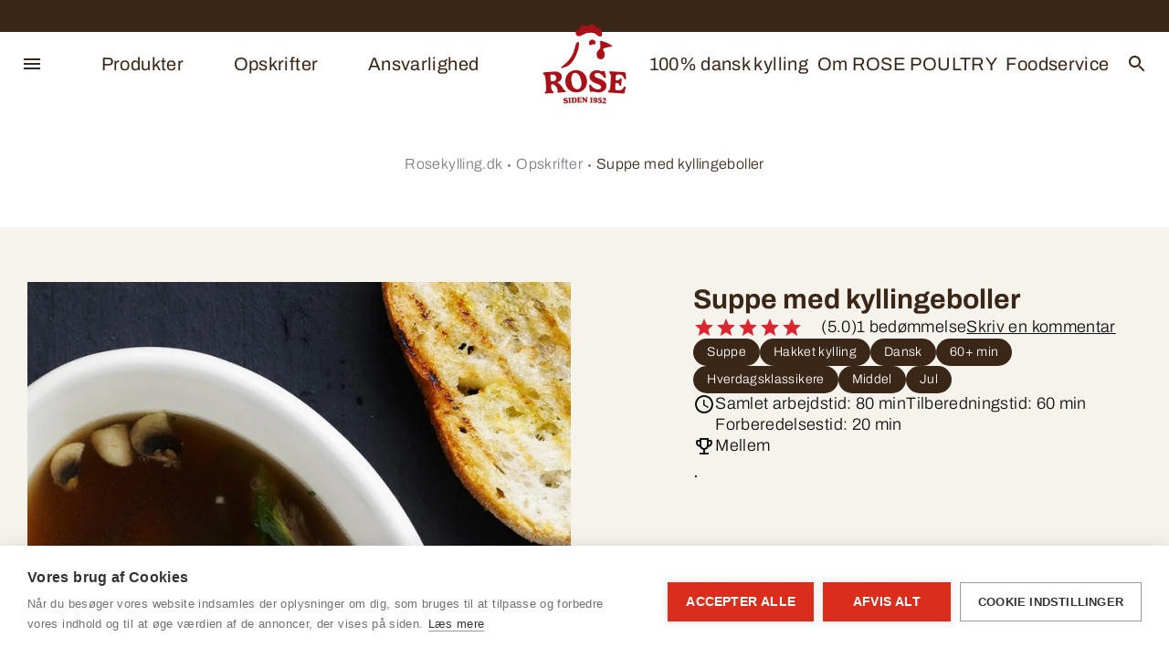

--- FILE ---
content_type: text/html; charset=utf-8
request_url: https://www.rosekylling.dk/opskrifter/suppe-med-kyllingeboller/
body_size: 12534
content:

<!DOCTYPE html>
<html lang="da" class="">
<head>
        <!-- Google Tag Manager -->
    <script nonce="WYAJEDJ3ubDQJnIFcfWB5kAuNlHJE3au80HbpPbl6CY=">
        (function (w, d, s, l, i) {
            w[l] = w[l] || []; w[l].push({
                'gtm.start':
                    new Date().getTime(), event: 'gtm.js'
            }); var f = d.getElementsByTagName(s)[0],
                j = d.createElement(s), dl = l != 'dataLayer' ? '&l=' + l : ''; j.async = true; j.src =
                    'https://www.googletagmanager.com/gtm.js?id=' + i + dl + ''; f.parentNode.insertBefore(j, f);
        })(window, document, 'script', 'dataLayer', 'GTM-KZZ7M7WB');</script>
    <!-- End Google Tag Manager -->

    <meta charset="utf-8">
    <meta http-equiv="X-UA-Compatible" content="IE=edge">
    <meta name="viewport" content="width=device-width,initial-scale=1">
    <meta name="google-site-verification" content="jfn_0DoEdgXl8PT5QovkfSZPVOOyEgusfRgGgZg_xvE">
    <title>Suppe med kyllingeboller</title>

    <link rel="preload" href="/Assets/Fonts/Rose/Archivo-Thin.ttf" as="font" type="font/ttf" crossorigin="anonymous">
    <link rel="preload" href="/Assets/Fonts/Rose/Archivo-Thin-italic.ttf" as="font" type="font/ttf" crossorigin="anonymous">
    <link rel="preload" href="/Assets/Fonts/Rose/Archivo-ExtraLight.ttf" as="font" type="font/ttf" crossorigin="anonymous">
    <link rel="preload" href="/Assets/Fonts/Rose/Archivo-ExtraLight-italic.ttf" as="font" type="font/ttf" crossorigin="anonymous">
    <link rel="preload" href="/Assets/Fonts/Rose/Archivo-Light.ttf" as="font" type="font/ttf" crossorigin="anonymous">
    <link rel="preload" href="/Assets/Fonts/Rose/Archivo-Light-italic.ttf" as="font" type="font/ttf" crossorigin="anonymous">
    <link rel="preload" href="/Assets/Fonts/Rose/Archivo-Regular.ttf" as="font" type="font/ttf" crossorigin="anonymous">
    <link rel="preload" href="/Assets/Fonts/Rose/Archivo-Regular-italic.ttf" as="font" type="font/ttf" crossorigin="anonymous">
    <link rel="preload" href="/Assets/Fonts/Rose/Archivo-Medium.ttf" as="font" type="font/ttf" crossorigin="anonymous">
    <link rel="preload" href="/Assets/Fonts/Rose/Archivo-Medium-italic.ttf" as="font" type="font/ttf" crossorigin="anonymous">
    <link rel="preload" href="/Assets/Fonts/Rose/Archivo-SemiBold.ttf" as="font" type="font/ttf" crossorigin="anonymous">
    <link rel="preload" href="/Assets/Fonts/Rose/Archivo-SemiBold-italic.ttf" as="font" type="font/ttf" crossorigin="anonymous">
    <link rel="preload" href="/Assets/Fonts/Rose/Archivo-Bold.ttf" as="font" type="font/ttf" crossorigin="anonymous">
    <link rel="preload" href="/Assets/Fonts/Rose/Archivo-Bold-italic.ttf" as="font" type="font/ttf" crossorigin="anonymous">
    <link rel="preload" href="/Assets/Fonts/Rose/Archivo-ExtraBold.ttf" as="font" type="font/ttf" crossorigin="anonymous">
    <link rel="preload" href="/Assets/Fonts/Rose/Archivo-ExtraBold-italic.ttf" as="font" type="font/ttf" crossorigin="anonymous">
    <link rel="preload" href="/Assets/Fonts/Rose/Archivo-Black.ttf" as="font" type="font/ttf" crossorigin="anonymous">
    <link rel="preload" href="/Assets/Fonts/Rose/Archivo-Black-italic.ttf" as="font" type="font/ttf" crossorigin="anonymous">

    <link rel="stylesheet" href="/Styles/Rose/screen.56031aa55c2d38cbb062.css">
    <link rel="shortcut icon" href="/Static/Favicons/Rose/favicon.png" />
    
        <link rel="canonical" href="https://www.rosekylling.dk/opskrifter/suppe-med-kyllingeboller/" />


                <meta property="og:title" content="Suppe med kyllingeboller" />
<meta name="description" content=".">
        <meta property="og:description" content="." />
        <meta property="og:image" content="https://www.rosekylling.dk/globalassets/rose-kylling-ny/image-new-rose/opskrifter/suppe/suppe-med-kyllingeboller.jpg?preset=facebook-sharing" />
    <meta property="og:url" content="https://www.rosekylling.dk/opskrifter/suppe-med-kyllingeboller/" />
    <meta property="og:type" content="website" />

    <script nonce="WYAJEDJ3ubDQJnIFcfWB5kAuNlHJE3au80HbpPbl6CY=">
        window.grunticon = function (e) { if (e && 3 === e.length) { var t = window, n = !(!t.document.createElementNS || !t.document.createElementNS("http://www.w3.org/2000/svg", "svg").createSVGRect || !document.implementation.hasFeature("http://www.w3.org/TR/SVG11/feature#Image", "1.1") || window.opera && -1 === navigator.userAgent.indexOf("Chrome")), o = function (o) { var r = t.document.createElement("link"), a = t.document.getElementsByTagName("script")[0]; r.rel = "stylesheet", r.href = e[o && n ? 0 : o ? 1 : 2], a.parentNode.insertBefore(r, a) }, r = new t.Image; r.onerror = function () { o(!1) }, r.onload = function () { o(1 === r.width && 1 === r.height) }, r.src = "[data-uri]" } };
        grunticon(["/Static/Images/Output/icons.data.svg.css", "/Static/Images/Output/icons.data.png.css", "/Static/Images/Output/icons.fallback.css"]);
    </script>
    <noscript><link href="/Static/Images/Output/icons.fallback.css" rel="stylesheet"></noscript>
    


        <script nonce="WYAJEDJ3ubDQJnIFcfWB5kAuNlHJE3au80HbpPbl6CY=" type="application/ld+json">
            {"@context":"https://schema.org","@type":"BreadcrumbList","itemListElement":[{"@type":"ListItem","position":1,"name":"Rosekylling.dk","item":"https://www.rosekylling.dk/"},{"@type":"ListItem","position":2,"name":"Opskrifter","item":"https://www.rosekylling.dk/opskrifter/"},{"@type":"ListItem","position":3,"name":"Suppe med kyllingeboller","item":"https://www.rosekylling.dk/opskrifter/suppe-med-kyllingeboller/"}]}
        </script>

</head>

<body class="body">
        <!-- Google Tag Manager (noscript) -->
    <noscript><iframe src="https://www.googletagmanager.com/ns.html?id=GTM-KZZ7M7WB" height="0" width="0" style="display:none;visibility:hidden"></iframe></noscript>
    <!-- End Google Tag Manager (noscript) -->


    
<script nonce="WYAJEDJ3ubDQJnIFcfWB5kAuNlHJE3au80HbpPbl6CY=" type="text/javascript">
    window.headerSearchSettings = {"searchPageLink":"145291","searchTextPlaceholder":null,"searchPageUrl":"/sog/","searchTypes":[{"label":"Søg","value":"all"},{"label":"Sider","value":"page"},{"label":"Opskrifter","value":"recipe"},{"label":"Produkter","value":"product"}],"labels":{"placeholderText":"Søg","totalText":"Vi har fundet disse til dig","noResultText":"Der er desværre ingen resultater som matcher din søgning","showAllLabel":"Se alle resultater ","loadMoreProductsLabel":"Se flere","loadMoreRecipesLabel":"Se flere","loadMoreBlogsLabel":null,"loadMoreTipsLabel":null,"loadMorePagesLabel":"Se flere","loadMore":null,"globalSearchHeading":"Se flere opskrifter"},"sort":null,"pageSize":3,"lang":"da","selectedType":null};
</script>

<header class="header ">
    <button class="header__nav-toggle js-megamenu-toggle" type="button" aria-label="" aria-controls="megamenu" aria-expanded="false">
        <svg width="24" height="24" viewBox="0 0 24 24" fill="none" xmlns="http://www.w3.org/2000/svg">
<path d="M3 18H21V16H3V18ZM3 13H21V11H3V13ZM3 6V8H21V6H3Z"/>
</svg>

    </button>
    <ul class="header__nav">
            <li class="header__nav-item">
                <a class="header__nav-link" href="/produkter/">Produkter</a>
            </li>
            <li class="header__nav-item">
                <a class="header__nav-link" href="/opskrifter/">Opskrifter</a>
            </li>
            <li class="header__nav-item">
                <a class="header__nav-link" href="http://rosekylling.dk/baredygtighed--ansvarlighed/">Ansvarlighed</a>
            </li>
    </ul>
    <a class="header__logo" href="/">
        <img src="/globalassets/rose-kylling-ny/rose-brandlogo-2024-cmyk.png" alt=""/>
    </a>
    <ul class="header__nav">
            <li class="header__nav-item">
                <a class="header__nav-link" href="/dansk-kylling/">100% dansk kylling</a>
            </li>
            <li class="header__nav-item">
                <a class="header__nav-link" href="/Om-ROSE-POULTRY/">Om ROSE POULTRY</a>
            </li>
            <li class="header__nav-item">
                <a class="header__nav-link" href="https://www.rosekyllingfoodservice.dk/">Foodservice</a>
            </li>
    </ul>
    <button class="header__search-toggle js-search-toggle" type="button" aria-label="" aria-controls="search" aria-expanded="false">
        <svg width="24" height="24" viewBox="0 0 24 24" fill="none" xmlns="http://www.w3.org/2000/svg">
<path d="M15.5 14H14.71L14.43 13.73C15.41 12.59 16 11.11 16 9.5C16 5.91 13.09 3 9.5 3C5.91 3 3 5.91 3 9.5C3 13.09 5.91 16 9.5 16C11.11 16 12.59 15.41 13.73 14.43L14 14.71V15.5L19 20.49L20.49 19L15.5 14ZM9.5 14C7.01 14 5 11.99 5 9.5C5 7.01 7.01 5 9.5 5C11.99 5 14 7.01 14 9.5C14 11.99 11.99 14 9.5 14Z"/>
</svg>

    </button>

</header>

<div class="header-search js-search">
    <div class="header-search__backdrop js-search-toggle" aria-controls="header-search" aria-expanded="false"></div>
    <div class="header-search__pane">
        <button class="header-search__toggle js-search-toggle" type="button" aria-controls="header-search" aria-expanded="false">
            <svg width="24" height="24" viewBox="0 0 24 24" fill="none" xmlns="http://www.w3.org/2000/svg">
<path d="M19 6.41L17.59 5L12 10.59L6.41 5L5 6.41L10.59 12L5 17.59L6.41 19L12 13.41L17.59 19L19 17.59L13.41 12L19 6.41Z"/>
</svg>

        </button>
        <vue-header-search></vue-header-search>
    </div>
</div>



<nav id="megamenu" class="megamenu js-megamenu" aria-hidden="true">
    <div class="megamenu__backdrop js-megamenu-toggle"></div>
    <div class="megamenu__nav">
        <button class="megamenu__toggle js-megamenu-toggle" type="button" aria-controls="megamenu" aria-expanded="false">
            <svg width="24" height="24" viewBox="0 0 24 24" fill="none" xmlns="http://www.w3.org/2000/svg">
<path d="M19 6.41L17.59 5L12 10.59L6.41 5L5 6.41L10.59 12L5 17.59L6.41 19L12 13.41L17.59 19L19 17.59L13.41 12L19 6.41Z"/>
</svg>

        </button>
            <ul class="megamenu__list-1">



<li class="megamenu__item-1 ">
	    <span data-level="1" class="megamenu__button-1" >
	        <a type="button" href="/produkter/" data-id="00000000-0000-0000-0000-000000000000" class="">
	            Produkter
	        </a>
	        <span data-level="1" class="circle-opener js-megamenu-expandable-toggle" aria-controls="submenu_abc2e7ad-9ccf-4691-9e3e-a7df4ea4e10e" ></span>
	    </span>
	    <ul id="submenu_abc2e7ad-9ccf-4691-9e3e-a7df4ea4e10e" class="megamenu__list-2 js-megamenu-expandable " aria-hidden="aria-hidden" data-level="1">
	                <li class="megamenu__item-2" data-level="2">
	                    <a class="megamenu__link-2 " href="/produkter/ROSE-kylling-sortiment/" data-id="57d176a0-bb52-4942-b084-82d4b9b65cbc">
	                        Samlet sortiment
	                    </a>
	                </li>
	                <li class="megamenu__item-2" data-level="2">
	                    <a class="megamenu__link-2 " href="/produkter/faerdigstegt-kylling/" data-id="62c2c5e5-6016-429e-9b83-f5a6d05b41ec">
	                        F&#xE6;rdigstegt kylling
	                    </a>
	                </li>
	                <li class="megamenu__item-2" data-level="2">
	                    <a class="megamenu__link-2 " href="/produkter/strimler--tern/" data-id="e70ab9d4-c569-42ae-8b98-32e19db3e226">
	                        Strimler &amp; Tern
	                    </a>
	                </li>
	                <li class="megamenu__item-2" data-level="2">
	                    <a class="megamenu__link-2 " href="/produkter/hakket_kylling/" data-id="e01e7ab8-a67e-4f59-9aa1-89c069b34ce6">
	                        Hakket kylling
	                    </a>
	                </li>
	    </ul>
</li>




<li class="megamenu__item-1 ">
	    <span data-level="1" class="megamenu__button-1" >
	        <a type="button" href="/opskrifter/" data-id="00000000-0000-0000-0000-000000000000" class="">
	            Opskrifter
	        </a>
	        <span data-level="1" class="circle-opener js-megamenu-expandable-toggle" aria-controls="submenu_b05c7e40-a8ff-4b0a-a9a2-286ca6ec1de3" ></span>
	    </span>
	    <ul id="submenu_b05c7e40-a8ff-4b0a-a9a2-286ca6ec1de3" class="megamenu__list-2 js-megamenu-expandable " aria-hidden="aria-hidden" data-level="1">
	                <li class="megamenu__item-2" data-level="2">
	                    <a class="megamenu__link-2 " href="/opskrifter/opskrifter-filterside/" data-id="19e6b944-14f0-4005-80d5-78a825088899">
	                        S&#xF8;g blandt mere end 600 opskrifter
	                    </a>
	                </li>
	    </ul>
</li>




<li class="megamenu__item-1 ">
        <a class="megamenu__link-1 " href="https://jobs.rosepoultry.com/" target="_blank" data-id="00000000-0000-0000-0000-000000000000">
            Job
        </a>
</li>




<li class="megamenu__item-1 ">
	    <span data-level="1" class="megamenu__button-1" >
	        <a type="button" href="/baredygtighed--ansvarlighed/" data-id="00000000-0000-0000-0000-000000000000" class="">
	            Ansvarlighed
	        </a>
	        <span data-level="1" class="circle-opener js-megamenu-expandable-toggle" aria-controls="submenu_529230d6-d7ed-4150-9016-923a0e4e0b16" ></span>
	    </span>
	    <ul id="submenu_529230d6-d7ed-4150-9016-923a0e4e0b16" class="megamenu__list-2 js-megamenu-expandable " aria-hidden="aria-hidden" data-level="1">
	                <li class="megamenu__item-2" data-level="2">
	                    <a class="megamenu__link-2 " href="/baredygtighed--ansvarlighed/hjertesager/" data-id="ef696fe5-c068-4df7-9281-81a7823aa021">
	                        Hjertesager
	                    </a>
	                </li>
	                <li class="megamenu__item-2" data-level="2">
	                    <a class="megamenu__link-2 " href="/baredygtighed--ansvarlighed/kylling-og-klimaet/" data-id="0f2d5571-0956-4e46-9792-6b3e89310b08">
	                        Kylling og klimaet
	                    </a>
	                </li>
	                <li class="megamenu__item-2" data-level="2">
	                    <a class="megamenu__link-2 " href="/baredygtighed--ansvarlighed/klimainitiativer/emballager/" data-id="2b401c40-edb9-488f-8493-e82148ab3572">
	                        Emballage
	                    </a>
	                </li>
	                <li class="megamenu__item-2" data-level="2">
	                    <a class="megamenu__link-2 " href="/baredygtighed--ansvarlighed/klimainitiativer/" data-id="c4fe361b-2ba6-4167-aedf-e0954f17fb87">
	                        Klimainitiativer
	                    </a>
	                </li>
	    </ul>
</li>




<li class="megamenu__item-1 ">
	    <span data-level="1" class="megamenu__button-1" >
	        <a type="button" href="/dansk-kylling/" data-id="00000000-0000-0000-0000-000000000000" class="">
	            100% dansk kylling
	        </a>
	        <span data-level="1" class="circle-opener js-megamenu-expandable-toggle" aria-controls="submenu_fd30eecd-d8d4-47fc-9cc1-d1371117d769" ></span>
	    </span>
	    <ul id="submenu_fd30eecd-d8d4-47fc-9cc1-d1371117d769" class="megamenu__list-2 js-megamenu-expandable " aria-hidden="aria-hidden" data-level="1">
	                <li class="megamenu__item-2" data-level="2">
	                    <a class="megamenu__link-2 " href="/dansk-kylling/fodevaresikkerhed/" data-id="05351ac0-be7b-4c4c-adc4-40a912f05a98">
	                        F&#xF8;devaresikkerhed
	                    </a>
	                </li>
	                <li class="megamenu__item-2" data-level="2">
	                    <a class="megamenu__link-2 " href="/dansk-kylling/Dyrevelfaerd/" data-id="6940cfb5-0ed5-40fe-9d0b-858614acbe3d">
	                        Dyrevelf&#xE6;rd
	                    </a>
	                </li>
	                <li class="megamenu__item-2" data-level="2">
	                    <a class="megamenu__link-2 " href="/dansk-kylling/produktion-af-dansk-kylling/" data-id="d4c3bf42-1524-4c0d-b292-3dec4fb9779a">
	                        Dansk gennem hele produktionsk&#xE6;den
	                    </a>
	                </li>
	                <li class="megamenu__item-2" data-level="2">
	                    <a class="megamenu__link-2 " href="/dansk-kylling/ga-efter-det-danske-flag/" data-id="89d7a2c9-2a26-4a54-8965-9a286f664023">
	                        G&#xE5; efter det danske flag p&#xE5; pakken
	                    </a>
	                </li>
	                <li class="megamenu__item-2" data-level="2">
	                    <a class="megamenu__link-2 " href="/dansk-kylling/rose-kyllinger/" data-id="7c290617-09b7-44da-9511-f8feffd1d86f">
	                        Rose kyllinger
	                    </a>
	                </li>
	    </ul>
</li>




<li class="megamenu__item-1 ">
	    <span data-level="1" class="megamenu__button-1" >
	        <a type="button" href="/Om-ROSE-POULTRY/" data-id="00000000-0000-0000-0000-000000000000" class="">
	            Om ROSE POULTRY
	        </a>
	        <span data-level="1" class="circle-opener js-megamenu-expandable-toggle" aria-controls="submenu_2e3be692-6a16-446c-8dd5-7e38913faa20" ></span>
	    </span>
	    <ul id="submenu_2e3be692-6a16-446c-8dd5-7e38913faa20" class="megamenu__list-2 js-megamenu-expandable " aria-hidden="aria-hidden" data-level="1">
	                <li class="megamenu__item-2" data-level="2">
	                    <a class="megamenu__link-2 " href="/Om-ROSE-POULTRY/hvem-er-rose/" data-id="075ec205-badd-4c99-a8b5-89bd4909d8bd">
	                        Hvem er ROSE?
	                    </a>
	                </li>
	                <li class="megamenu__item-2" data-level="2">
	                    <a class="megamenu__link-2 " href="/Om-ROSE-POULTRY/sporgsmal-og-svar/" data-id="1018d79c-2796-410a-9209-3d3e4a638635">
	                        Sp&#xF8;rgsm&#xE5;l &amp; svar
	                    </a>
	                </li>
	                <li class="megamenu__item-2" data-level="2">
	                    <a class="megamenu__link-2 " href="/Om-ROSE-POULTRY/nyheder/" data-id="f4a61a54-38d9-4fcd-860d-413ace60569c">
	                        Nyheder
	                    </a>
	                </li>
	                <li class="megamenu__item-2" data-level="2">
	                    <a class="megamenu__link-2 " href="/Om-ROSE-POULTRY/reklamationer-dk/" data-id="d72dfaa5-cf14-4688-b40e-057b05f5bcdb">
	                        Reklamationer (DK)
	                    </a>
	                </li>
	    </ul>
</li>




<li class="megamenu__item-1 ">
	    <span data-level="1" class="megamenu__button-1" >
	        <a type="button" href="/Om-ROSE-POULTRY/kontakt_os/" data-id="00000000-0000-0000-0000-000000000000" class="">
	            Kontakt os
	        </a>
	        <span data-level="1" class="circle-opener js-megamenu-expandable-toggle" aria-controls="submenu_9bdbb156-86b6-4893-95ab-1cfbbc224717" ></span>
	    </span>
	    <ul id="submenu_9bdbb156-86b6-4893-95ab-1cfbbc224717" class="megamenu__list-2 js-megamenu-expandable " aria-hidden="aria-hidden" data-level="1">
	                <li class="megamenu__item-2" data-level="2">
	                    <a class="megamenu__link-2 " href="/Om-ROSE-POULTRY/reklamationer-dk/" data-id="d72dfaa5-cf14-4688-b40e-057b05f5bcdb">
	                        Reklamationer (DK)
	                    </a>
	                </li>
	                <li class="megamenu__item-2" data-level="2">
	                    <a class="megamenu__link-2 " href="/Om-ROSE-POULTRY/Klagomaal-se/" data-id="c33f8fdd-6577-4fb3-9ebe-8301d6de389a">
	                        Klagom&#xE5;l (SE)
	                    </a>
	                </li>
	    </ul>
</li>

            </ul>
    </div>
</nav>

    <main class="main ">
        

<script type="application/ld+json" nonce="WYAJEDJ3ubDQJnIFcfWB5kAuNlHJE3au80HbpPbl6CY=">{
  "@context": "https://schema.org/",
  "@type": "Recipe",
  "name": "Suppe med kyllingeboller",
  "image": [
    "https://www.rosekylling.dk/cdn-cgi/image/quality=85,format=auto,width=705/globalassets/rose-kylling-ny/image-new-rose/opskrifter/suppe/suppe-med-kyllingeboller.jpg",
    "https://www.rosekylling.dk/cdn-cgi/image/quality=85,format=auto,width=707/globalassets/rose-kylling-ny/image-new-rose/opskrifter/suppe/suppe-med-kyllingeboller.jpg",
    "https://www.rosekylling.dk/cdn-cgi/image/quality=85,format=auto,width=545/globalassets/rose-kylling-ny/image-new-rose/opskrifter/suppe/suppe-med-kyllingeboller.jpg"
  ],
  "datePublished": "2022-07-28",
  "description": ".",
  "prepTime": "PT20M",
  "cookTime": "PT1H0M",
  "totalTime": "PT1H20M",
  "keywords": "Suppe,Hakket kylling,Dansk,60+ min,Hverdagsklassikere,Middel,Jul,Opskrifter",
  "recipeIngredient": [
    "1,25 l kyllingesuppe",
    "250 g champignon",
    "1 stk porrer",
    "  lidt kryddergrønt til pynt",
    "300 g hakket kyllingekød",
    "2 tsk salt",
    "1 knsp hvid peber",
    "1 stk finthakket chili",
    "1 spsk fintrevet løg",
    "3 spsk mel",
    "1 dl mælk",
    "1 stk æg",
    "1 stk æggehvide",
    "  vand eller kyllingesuppe til kogning"
  ],
  "recipeInstructions": "Ælt det hakkede kyllingekød med salt og peber. Tilsæt chili, løg, mel, mælk, æg og æggehvide. Ælt farsen færdig. Lad den hvile 15-30 minutter på køl. Bring lidt letsaltet vand eller suppe i kog i en fladbundet gryde. Fjern den fra varmen. Form små boller af farsen med en teske og kom dem i vandet, til de ligger i ét lag i gryden. Sæt gryden tilbage på varmen og bring vandet i kog. Kog 3-4 minutter. Tag bollerne op med en hulske og læg dem til side. Fortsæt med den øvrige fars til alt er anvendt. Varm suppen med champignoner og porre. Kom halvdelen af bollerne i og varm igennem. Gem resten til en anden ret. Drys med kryddergrønt. Tip: Der kan eventuelt tilsættes lidt kogt kyllingekød i lange flager. Bollerne kan fryses og anvendes på et senere tidspunkt. De kan også kommes i en tomatsauce eller en asparges- eller karrystuvning. Farsen kan tilberedes til større kødboller efter ønske. Mængden af kødboller i retten afhænger af, om det skal være en forret eller en hovedret.",
  "recipeYield": 4,
  "aggregateRating": {
    "@type": "AggregateRating",
    "ratingValue": 5,
    "ratingCount": 1
  }
}</script>

<div class="section section-breadcrumbs">
    <div class="container">
        
<ul class="breadcrumbs">
        <li class="breadcrumbs__item">
            <a class="breadcrumbs__link" href="/">Rosekylling.dk</a>
        </li>
        <li class="breadcrumbs__item">
            <a class="breadcrumbs__link" href="/opskrifter/">Opskrifter</a>
        </li>
        <li class="breadcrumbs__item breadcrumbs__item--current">
            <a class="breadcrumbs__link" href="/opskrifter/suppe-med-kyllingeboller/">Suppe med kyllingeboller</a>
        </li>
</ul>

    </div>
</div>

<div class="section section--light recipe">
    <div class="container">
        <div class="row row--grid">
            <div class="col-md-6">
                <picture class="recipe__image">
                    <source media="(max-width: 575px)" srcset="/cdn-cgi/image/quality=85,format=auto,width=545/globalassets/rose-kylling-ny/image-new-rose/opskrifter/suppe/suppe-med-kyllingeboller.jpg" />
                    <source media="(max-width: 767px)" srcset="/cdn-cgi/image/quality=85,format=auto,width=707/globalassets/rose-kylling-ny/image-new-rose/opskrifter/suppe/suppe-med-kyllingeboller.jpg" />
                    <img src="/cdn-cgi/image/quality=85,format=auto,width=705/globalassets/rose-kylling-ny/image-new-rose/opskrifter/suppe/suppe-med-kyllingeboller.jpg" alt="Suppe med kyllingeboller" />
                </picture>
            </div>
            <div class="col-md-5 offset-md-1">
                <div class="recipe__info space-y-md">
                    <h1 class="h2">Suppe med kyllingeboller</h1>
                        <vue-recipe-rating data-recipe-id="171891"
                                           data-rating-total-text='bedømmelse'
                                           data-anchor-link-heading='Skriv en kommentar'>
                        </vue-recipe-rating>
                    <div class="recipe-page__tags">
                        <ul class="tags-list">
                                <li class="tags-list__item">
                                    <a class="tag-label" href="/opskrifter/opskrifter-filterside/?TargetingTags=166931">Suppe</a>
                                </li>
                                <li class="tags-list__item">
                                    <a class="tag-label" href="/opskrifter/opskrifter-filterside/?TargetingTags=166946">Hakket kylling</a>
                                </li>
                                <li class="tags-list__item">
                                    <a class="tag-label" href="/opskrifter/opskrifter-filterside/?TargetingTags=166954">Dansk</a>
                                </li>
                                <li class="tags-list__item">
                                    <a class="tag-label" href="/opskrifter/opskrifter-filterside/?TargetingTags=166962">60&#x2B; min</a>
                                </li>
                                <li class="tags-list__item">
                                    <a class="tag-label" href="/opskrifter/opskrifter-filterside/?TargetingTags=166930">Hverdagsklassikere</a>
                                </li>
                                <li class="tags-list__item">
                                    <a class="tag-label" href="/opskrifter/opskrifter-filterside/?TargetingTags=166965">Middel</a>
                                </li>
                                <li class="tags-list__item">
                                    <a class="tag-label" href="/opskrifter/opskrifter-filterside/?TargetingTags=166914">Jul</a>
                                </li>

                        </ul>
                    </div>
                    <div class="recipe__stats">
                            <div class="recipe__stats-row">
                                <div class="recipe__stats-icon">
                                    <svg width="24" height="24" viewBox="0 0 24 24" fill="none" xmlns="http://www.w3.org/2000/svg">
<path d="M11.99 2C6.47 2 2 6.48 2 12C2 17.52 6.47 22 11.99 22C17.52 22 22 17.52 22 12C22 6.48 17.52 2 11.99 2ZM12 20C7.58 20 4 16.42 4 12C4 7.58 7.58 4 12 4C16.42 4 20 7.58 20 12C20 16.42 16.42 20 12 20ZM12.5 7H11V13L16.25 16.15L17 14.92L12.5 12.25V7Z"/>
</svg>

                                </div>
                                <div class="recipe__stats-items">
                                    <div class="recipe__stats-item">Samlet arbejdstid: 80 min</div>
                                    <div class="recipe__stats-item">Tilberedningstid: 60 min</div>
                                    <div class="recipe__stats-item">Forberedelsestid: 20 min</div>
                                </div>
                            </div>

                            <div class="recipe__stats-row">
                                <div class="recipe__stats-icon">
                                    <svg width="24" height="24" viewBox="0 0 24 24" fill="none" xmlns="http://www.w3.org/2000/svg">
<path d="M19 5H17V3H7V5H5C3.9 5 3 5.9 3 7V8C3 10.55 4.92 12.63 7.39 12.94C8.02 14.44 9.37 15.57 11 15.9V19H7V21H17V19H13V15.9C14.63 15.57 15.98 14.44 16.61 12.94C19.08 12.63 21 10.55 21 8V7C21 5.9 20.1 5 19 5ZM5 8V7H7V10.82C5.84 10.4 5 9.3 5 8ZM12 14C10.35 14 9 12.65 9 11V5H15V11C15 12.65 13.65 14 12 14ZM19 8C19 9.3 18.16 10.4 17 10.82V7H19V8Z"/>
</svg>

                                </div>
                                <div class="recipe__stats-items">
                                        <div class="recipe__stats-item">Mellem</div>
                                </div>

                            </div>
                    </div>
                    <div class="recipe__summary rich-text text-large js-expandable" id="recipe-summary" aria-hidden="true" data-ellipsis="true">
                        
<p>.</p>
                    </div>
                    <div class="recipe__summary-toggle">
                        <button class="link" type="button" aria-controls="recipe-summary" aria-expanded="false">
                            <span>Vis mere</span>
                            <span>Vis mindre</span>
                        </button>
                    </div>
                </div>
            </div>
        </div>
    </div>
</div>

<div class="section recipe">
    <div class="container">


<div class="prevent-sleep " id="prevent-sleep">
    <label class="switch" for="toggleSleep">
        <input type="checkbox" id="toggleSleep">
        <span class="slider round"></span>
    </label>
    <p>Hold min sk&#xE6;rm t&#xE6;ndt</p>
</div>


        <div class="recipe__instructions">
            <div class="row row--grid">


                <div class="col-md-4 offset-md-1">
                    <div class="space-y-md">
                            <div class="recipe__portion-calculator" id="portion-calculator"></div>
                            <script nonce="WYAJEDJ3ubDQJnIFcfWB5kAuNlHJE3au80HbpPbl6CY=" type="text/javascript">
                                window.portionCalculatorSettings = {"ingredients":[{"amount":1.25,"unit":"l","ingredientDescription":"kyllingesuppe","subHeader":"","url":null,"iconUrls":[]},{"amount":250.0,"unit":"g","ingredientDescription":"champignon","subHeader":"","url":null,"iconUrls":[]},{"amount":1.0,"unit":"stk","ingredientDescription":"porrer","subHeader":"","url":null,"iconUrls":[]},{"amount":null,"unit":"","ingredientDescription":"lidt kryddergrønt til pynt","subHeader":"","url":null,"iconUrls":[]},{"amount":300.0,"unit":"g","ingredientDescription":"hakket kyllingekød","subHeader":"Kyllingeboller (ca. 80 stk.):","url":"/produkter/hakket_kylling/","iconUrls":[]},{"amount":2.0,"unit":"tsk","ingredientDescription":"salt","subHeader":"Kyllingeboller (ca. 80 stk.):","url":null,"iconUrls":[]},{"amount":1.0,"unit":"knsp","ingredientDescription":"hvid peber","subHeader":"Kyllingeboller (ca. 80 stk.):","url":null,"iconUrls":[]},{"amount":1.0,"unit":"stk","ingredientDescription":"finthakket chili","subHeader":"Kyllingeboller (ca. 80 stk.):","url":null,"iconUrls":[]},{"amount":1.0,"unit":"spsk","ingredientDescription":"fintrevet løg","subHeader":"Kyllingeboller (ca. 80 stk.):","url":null,"iconUrls":[]},{"amount":3.0,"unit":"spsk","ingredientDescription":"mel","subHeader":"Kyllingeboller (ca. 80 stk.):","url":null,"iconUrls":[]},{"amount":1.0,"unit":"dl","ingredientDescription":"mælk","subHeader":"Kyllingeboller (ca. 80 stk.):","url":null,"iconUrls":[]},{"amount":1.0,"unit":"stk","ingredientDescription":"æg","subHeader":"Kyllingeboller (ca. 80 stk.):","url":null,"iconUrls":[]},{"amount":1.0,"unit":"stk","ingredientDescription":"æggehvide","subHeader":"Kyllingeboller (ca. 80 stk.):","url":null,"iconUrls":[]},{"amount":null,"unit":"","ingredientDescription":"vand eller kyllingesuppe til kogning","subHeader":"Kyllingeboller (ca. 80 stk.):","url":null,"iconUrls":[]}],"labels":{"ingredients":"Ingredienser","servings":"Serveringer","assumptionWarning":null,"portionSize":null,"portionSizeUnit":null,"yield":null},"defaultPortionAmount":4,"portionAmountIncrement":1,"minPortionAmount":1,"maxPortionAmount":100,"defaultPortionSize":-1,"portionSizeIncrement":100,"portionSizeMaxValue":10000,"useInputField":false};
                            </script>
                    </div>
                </div>
                <div class="col-md-5 offset-md-1">
                    <div class="space-y-md">

                        <h3>Tilberedning</h3>

                            <div class="rich-text text-large">
                                
<ol>
<li>&AElig;lt det hakkede kyllingek&oslash;d med salt og peber. Tils&aelig;t chili, l&oslash;g, mel, m&aelig;lk, &aelig;g og &aelig;ggehvide. &AElig;lt farsen f&aelig;rdig. Lad den hvile 15-30 minutter p&aring; k&oslash;l.</li>
<li>Bring lidt letsaltet vand eller suppe i kog i en fladbundet gryde. Fjern den fra varmen.</li>
<li>Form sm&aring; boller af farsen med en teske og kom dem i vandet, til de ligger i &eacute;t lag i gryden.</li>
<li>S&aelig;t gryden tilbage p&aring; varmen og bring vandet i kog. Kog 3-4 minutter. Tag bollerne op med en hulske og l&aelig;g dem til side. Forts&aelig;t med den &oslash;vrige fars til alt er anvendt.</li>
<li>Varm suppen med champignoner og porre.</li>
<li>Kom halvdelen af bollerne i og varm igennem. Gem resten til en anden ret.</li>
<li>Drys med kryddergr&oslash;nt.</li>
<li>Tip: Der kan eventuelt tils&aelig;ttes lidt kogt kyllingek&oslash;d i lange flager. Bollerne kan fryses og anvendes p&aring; et senere tidspunkt. De kan ogs&aring; kommes i en tomatsauce eller en asparges- eller karrystuvning. Farsen kan tilberedes til st&oslash;rre k&oslash;dboller efter &oslash;nske. M&aelig;ngden af k&oslash;dboller i retten afh&aelig;nger af, om det skal v&aelig;re en forret eller en hovedret.</li>
</ol>
                            </div>


    <div class="share">
        <div class="share__section">
            <span class="share__label">Del</span>
            <a class="share__link btn btn--social" href="//www.facebook.com/sharer.php?u=https://www.rosekylling.dk/opskrifter/suppe-med-kyllingeboller/" target="_blank" aria-label="Facebook">
                <svg width="64" height="64" viewBox="0 0 64 64" fill="none" xmlns="http://www.w3.org/2000/svg">
    <path d="M32 0C14.4 0 0 14.4 0 32c0 15.84 11.52 28.96 26.72 31.68l.16-.13V40.96h-8V32h8v-7.04c0-8 5.12-12.48 12.48-12.48 2.24 0 4.8.32 7.04.64v8.16h-4.16c-3.84 0-4.8 1.92-4.8 4.48V32h8.48l-1.44 8.96h-7.04v22.684C52.56 60.86 64 47.784 64 32 64 14.4 49.6 0 32 0z"/>
</svg>

            </a>
            <a class="share__link btn btn--social" href="//twitter.com/share?url=https://www.rosekylling.dk/opskrifter/suppe-med-kyllingeboller/&amp;text=Suppe med kyllingeboller" target="_blank" aria-label="Twitter">
                <svg width="64" height="64" viewBox="0 0 64 64" fill="none" xmlns="http://www.w3.org/2000/svg">
<path fill-rule="evenodd" clip-rule="evenodd" d="M32 64C49.6731 64 64 49.6731 64 32C64 14.3269 49.6731 0 32 0C14.3269 0 0 14.3269 0 32C0 49.6731 14.3269 64 32 64ZM50.6963 11L35.8054 28.3607L52 52H40.0891L29.183 36.0813L15.5289 52H12L27.6164 33.7946L12 11H23.9109L34.2379 26.0741L47.1677 11H50.6963ZM29.3899 31.7256L30.9722 33.9955L41.7492 49.4568H47.1693L33.9627 30.5102L32.3804 28.2404L22.2205 13.6643H16.8004L29.3899 31.7256Z"/>
</svg>

            </a>
        </div>
        <div class="share__section">
            <span class="share__label">Print</span>
            <button class="share__link btn btn--social print-button">
                <svg width="34" height="34" viewBox="0 0 34 34" fill="none" xmlns="http://www.w3.org/2000/svg">
<path d="M26.9163 11.3333H25.4997V4.25H8.49967V11.3333H7.08301C4.73134 11.3333 2.83301 13.2317 2.83301 15.5833V24.0833H8.49967V29.75H25.4997V24.0833H31.1663V15.5833C31.1663 13.2317 29.268 11.3333 26.9163 11.3333ZM11.333 7.08333H22.6663V11.3333H11.333V7.08333ZM22.6663 24.0833V26.9167H11.333V21.25H22.6663V24.0833ZM25.4997 21.25V18.4167H8.49967V21.25H5.66634V15.5833C5.66634 14.8042 6.30384 14.1667 7.08301 14.1667H26.9163C27.6955 14.1667 28.333 14.8042 28.333 15.5833V21.25H25.4997Z"/>
<path d="M25.4997 17.7083C26.2821 17.7083 26.9163 17.0741 26.9163 16.2917C26.9163 15.5093 26.2821 14.875 25.4997 14.875C24.7173 14.875 24.083 15.5093 24.083 16.2917C24.083 17.0741 24.7173 17.7083 25.4997 17.7083Z"/>
</svg>

            </button>
        </div>
    </div>

                    </div>
                </div>
            </div>
        </div>
    </div>
</div>


    <div class="section " id="social-section-hook">
        


<script nonce="WYAJEDJ3ubDQJnIFcfWB5kAuNlHJE3au80HbpPbl6CY=" type="text/javascript">
    window.recipeCommentsSettings = JSON.parse('{"maxThreadDepth":4,"lang":"da","rootId":"171891","user":{"isAdmin":false,"name":null},"labels":{"socialHeading":"Skriv en kommentar til opskriften","socialRatingLabel":"Bedøm en opskrift","socialCommentAuthorPlaceholder":"Navn eller pseudonym","socialCommentPlaceholder":"Skriv en kommentar","socialSendComment":"Send kommentar","socialDeleteComment":"Slet kommentar","socialReplyComment":"Besvar","socialShowRepliesComment":"Vis besvarelser","socialShowMoreComments":"Vis flere kommentarer","socialAdminIcon":"/globalassets/rose-kylling-ny/rose-brandlogo-2024-cmyk.png","socialAdminName":"Administrator","socialThankYouMessage":"Tak for din bedømmelse","socialAnchorLinkHeading":"Skriv en kommentar","socialModifyRatingButtonText":"Ændre bedømmelse","socialModifyRecipeRatingHeadingText":"Opdater bedømmelse","socialRateRecipe":"Bedøm en opskrift","socialShowLessButtonText":"Vis mindre","socialInappropriateMessageButtonText":"Indberet upassende kommentar","socialInappropriateMessageNotificationText":"Tak for din indberetning","socialModifyRatingLabelText":"Opdater bedømmelse","socialRatingTotal":null}}');
    window.recipeCommentsSettings.antiForgery = 'CfDJ8BxeZbXwL8RIp3i5IxNZqmilC2DBch0wDgqIkQCw59vswBvMaa1OmmiQA8zInL0kcyZR_b-S6u4pZlpV2l8FvGGNCvAvsnudH-d4Vth1OYxUjfEVFLUvCyoQhw2RpO2IjsQoCbFUqcef7ICUKgWB3LA';
</script>

<vue-social />

    </div>




<div><div class="block-container">



<div class="section section--light content-liftup">
    <div class="container space-y-lg">
        <h2 class="text-center"></h2>
        <div class="row row--grid">
                <div class="col-md-4">
                    	    <a href="/opskrifter/opskrifter-med-fardigstegt-kylling/" class="card-link">
	        <article class="card">
	            <picture class="card__image">
	                    <source media="(max-width: 575px)" srcset="/cdn-cgi/image/quality=85,format=auto,fit=crop,width=545,height=363/globalassets/rose-kylling-ny/image-new-rose/opskrifter/l/panini-1800x1013.jpg">
	                    <source media="(max-width: 767px)" srcset="/cdn-cgi/image/quality=85,format=auto,fit=crop,width=707,height=471/globalassets/rose-kylling-ny/image-new-rose/opskrifter/l/panini-1800x1013.jpg">
	                    <img src="/cdn-cgi/image/quality=85,format=auto,fit=crop,width=450,height=300/globalassets/rose-kylling-ny/image-new-rose/opskrifter/l/panini-1800x1013.jpg" loading="lazy"/>
	            </picture>
	            <h3 class="card__title">F&#xE6;rdigstegt og lige til at spise</h3>
Vi har stegt kyllingen for dig, s&#xE5; du nu nemt og hurtigt kan f&#xE5; dansk kylling i madpakken, salaten og til den lille l&#xE6;kkersult. 	            <div>
                    <span class="card-link__text">
	                    Se opskrifter med stegt kylling
	                </span>
	            </div>
	        </article>
	    </a>

                </div>
                <div class="col-md-4">
                    	    <a href="/baredygtighed--ansvarlighed/kylling-og-klimaet/" class="card-link">
	        <article class="card">
	            <picture class="card__image">
	                    <source media="(max-width: 575px)" srcset="/cdn-cgi/image/quality=85,format=auto,fit=crop,width=545,height=363/globalassets/rose-kylling-ny/climate/planet-formet-af-treaer-1800x1013.jpg">
	                    <source media="(max-width: 767px)" srcset="/cdn-cgi/image/quality=85,format=auto,fit=crop,width=707,height=471/globalassets/rose-kylling-ny/climate/planet-formet-af-treaer-1800x1013.jpg">
	                    <img src="/cdn-cgi/image/quality=85,format=auto,fit=crop,width=450,height=300/globalassets/rose-kylling-ny/climate/planet-formet-af-treaer-1800x1013.jpg" loading="lazy"/>
	            </picture>
	            <h3 class="card__title">Kylling og klimaet</h3>
Det g&#xF8;r en forskel for klimaet, hvad du putter i munden. Med vores vidensunivers &#x2019;Kylling og klimaet&#x2019;, giver vi dig faktabaseret viden om kyllingens klimaaftryk.	            <div>
                    <span class="card-link__text">
	                    L&#xE6;s mere om &#x27;Kylling og klimaet&#x27;
	                </span>
	            </div>
	        </article>
	    </a>

                </div>
                <div class="col-md-4">
                    	    <a href="/dansk-kylling/" class="card-link">
	        <article class="card">
	            <picture class="card__image">
	                    <source media="(max-width: 575px)" srcset="/cdn-cgi/image/quality=85,format=auto,fit=crop,width=545,height=363/globalassets/rose-kylling-ny/chickens/chicken-03-1920x1080px.jpg">
	                    <source media="(max-width: 767px)" srcset="/cdn-cgi/image/quality=85,format=auto,fit=crop,width=707,height=471/globalassets/rose-kylling-ny/chickens/chicken-03-1920x1080px.jpg">
	                    <img src="/cdn-cgi/image/quality=85,format=auto,fit=crop,width=450,height=300/globalassets/rose-kylling-ny/chickens/chicken-03-1920x1080px.jpg" loading="lazy"/>
	            </picture>
	            <h3 class="card__title">Dansk kylling</h3>
Vi tager hensyn til dyrevelf&#xE6;rd, milj&#xF8;, klima og f&#xF8;devaresikkerhed. Netop dette dedikerede arbejde g&#xF8;r dansk kylling til noget helt s&#xE6;rligt.	            <div>
                    <span class="card-link__text">
	                    L&#xE6;s mere om dansk kylling fra ROSE 
	                </span>
	            </div>
	        </article>
	    </a>

                </div>
        </div>
    </div>
</div>
</div><div class="block-container">



<div class="section section--light content-liftup">
    <div class="container space-y-lg">
        <h2 class="text-center"></h2>
        <div class="row row--grid">
                <div class="col-md-6">
                    	    <a href="/baredygtighed--ansvarlighed/hjertesager/" class="card-link">
	        <article class="card">
	            <picture class="card__image">
	                    <source media="(max-width: 575px)" srcset="/cdn-cgi/image/quality=85,format=auto,fit=crop,width=545,height=363/globalassets/rose-kylling-ny/climate/solnedgang-hjerte-haand-1800x1016.jpg">
	                    <source media="(max-width: 767px)" srcset="/cdn-cgi/image/quality=85,format=auto,fit=crop,width=707,height=471/globalassets/rose-kylling-ny/climate/solnedgang-hjerte-haand-1800x1016.jpg">
	                    <img src="/cdn-cgi/image/quality=85,format=auto,fit=crop,width=690,height=460/globalassets/rose-kylling-ny/climate/solnedgang-hjerte-haand-1800x1016.jpg" loading="lazy"/>
	            </picture>
	            <h3 class="card__title">Vores hjertesager</h3>
Hvert &#xE5;r donerer ROSE Kylling penge til Kr&#xE6;ftens Bek&#xE6;mpelses kamp mod brystkr&#xE6;ft samt Plant et Tr&#xE6;s mange planteevents. Derudover leverer vi overskudsvarer til JunkFood, der producerer m&#xE5;ltider til socialt udsatte i K&#xF8;benhavn.	            <div>
                    <span class="card-link__text">
	                    L&#xE6;s mere 
	                </span>
	            </div>
	        </article>
	    </a>

                </div>
                <div class="col-md-6">
                    	    <a href="/baredygtighed--ansvarlighed/" class="card-link">
	        <article class="card">
	            <picture class="card__image">
	                    <source media="(max-width: 575px)" srcset="/cdn-cgi/image/quality=85,format=auto,fit=crop,width=545,height=363/globalassets/rose-foodservice/rose-kyllingebryst1920x1080_png.png">
	                    <source media="(max-width: 767px)" srcset="/cdn-cgi/image/quality=85,format=auto,fit=crop,width=707,height=471/globalassets/rose-foodservice/rose-kyllingebryst1920x1080_png.png">
	                    <img src="/cdn-cgi/image/quality=85,format=auto,fit=crop,width=690,height=460/globalassets/rose-foodservice/rose-kyllingebryst1920x1080_png.png" loading="lazy"/>
	            </picture>
	            <h3 class="card__title">Klimainitiativer</h3>
Vi er p&#xE5; vej mod at reducere vores klimaaftryk i forsyningsk&#xE6;den. Reduktion af CO2e-udledninger, &#xF8;get genanvendelighed af vores emballage og &#xF8;get biodiversitet via ansvarligt produceret soja er kernen i vores milj&#xF8;m&#xE6;ssige indsats.	            <div>
                    <span class="card-link__text">
	                    L&#xE6;s mere om vores klimainitiativer
	                </span>
	            </div>
	        </article>
	    </a>

                </div>
        </div>
    </div>
</div>
</div><div class="block-container">
<div class="section  section--dark issues">
    <div class="container">
        <div class="row row--grid">
            <div class="col-md-6 issues__main">
                <h2 class="issues__title">Kylling til middag?</h2>
                <div class="card">
                    <picture class="card__image">
                        <source media="(max-width: 575px)" srcset="/cdn-cgi/image/quality=85,format=auto,fit=crop,width=545,height=363/globalassets/rose-kylling-ny/image-new-rose/opskrifter/h/hel-kylling-med-lun-pastasalat-1800x1013.jpg">
                        <source media="(max-width: 767px)" srcset="/cdn-cgi/image/quality=85,format=auto,fit=crop,width=707,height=471/globalassets/rose-kylling-ny/image-new-rose/opskrifter/h/hel-kylling-med-lun-pastasalat-1800x1013.jpg">
                        <img src="/cdn-cgi/image/quality=85,format=auto,fit=crop,width=690,height=460/globalassets/rose-kylling-ny/image-new-rose/opskrifter/h/hel-kylling-med-lun-pastasalat-1800x1013.jpg" loading="lazy">
                    </picture>
                    <h3 class="card__title">
                        600 opskrifter med dansk kylling
                    </h3>
                    <p>
                        Uanset om det skal v&#xE6;re hurtigt og nemt, eller om det helst skal passe sig selv i ovnen, s&#xE5; har vi en opskrift til dig.
                    </p>
                    <p>
                        <a class="link" href="/opskrifter/opskrifter-filterside/">S&#xF8;g blandt alle vores l&#xE6;kre opskrifter</a>
                    </p>
                </div>
            </div>
            <div class="col-md-4 offset-md-1">
                <div class="row row--grid">
                    <div class="col-12">
                        <div class="card">
                            <picture class="card__image">
                                <source media="(max-width: 575px)" srcset="/cdn-cgi/image/quality=85,format=auto,fit=crop,width=545,height=363/globalassets/rose-kylling-ny/image-new-rose/opskrifter/udskaeringer/hel-kylling-udsaeres-1800x750.jpg">
                                <source media="(max-width: 767px)" srcset="/cdn-cgi/image/quality=85,format=auto,fit=crop,width=707,height=471/globalassets/rose-kylling-ny/image-new-rose/opskrifter/udskaeringer/hel-kylling-udsaeres-1800x750.jpg">
                                <img src="/cdn-cgi/image/quality=85,format=auto,fit=crop,width=450,height=300/globalassets/rose-kylling-ny/image-new-rose/opskrifter/udskaeringer/hel-kylling-udsaeres-1800x750.jpg" loading="lazy">
                            </picture>
                            <h3 class="card__title">
                                S&#xE5;dan udsk&#xE6;rer du din hele kylling
                            </h3>
                            <p>
                                Vi giver dig viden om alle udsk&#xE6;ringerne og en introduktion til, hvordan du bedst udnytter hele kyllingen.
                            </p>
                            <p>
                                <a class="link" href="/opskrifter/udskaringer/">L&#xE6;s mere</a>
                            </p>
                        </div>
                    </div>
                    <div class="col-12">
                        <div class="card">
                            <picture class="card__image">
                                <source media="(max-width: 575px)" srcset="/cdn-cgi/image/quality=85,format=auto,fit=crop,width=545,height=363/globalassets/rose-kylling-ny/image-new-rose/opskrifter/hakket-kylling/spaghetti-koedsauce-1800x1013px.jpg">
                                <source media="(max-width: 767px)" srcset="/cdn-cgi/image/quality=85,format=auto,fit=crop,width=707,height=471/globalassets/rose-kylling-ny/image-new-rose/opskrifter/hakket-kylling/spaghetti-koedsauce-1800x1013px.jpg">
                                <img src="/cdn-cgi/image/quality=85,format=auto,fit=crop,width=450,height=300/globalassets/rose-kylling-ny/image-new-rose/opskrifter/hakket-kylling/spaghetti-koedsauce-1800x1013px.jpg" loading="lazy">
                            </picture>
                            <h3 class="card__title">
                                Erstat hakket oksek&#xF8;d med hakket kylling
                            </h3>
                            <p>
                                Skift oksek&#xF8;det ud med kylling, hvis du vil mindske dit klimaaftryk. Pr&#xF8;v disse 5 klassiske opskrifter, hvor oksek&#xF8;det er byttet ud til fordel for hakket kylling.
                            </p>
                            <p>
                                <a class="link" href="/opskrifter/erstat-hakket-oksekod-med-kylling/">Se mere</a>
                            </p>
                        </div>
                    </div>
                </div>
            </div>
        </div>
    </div>
</div></div></div>


    </main>

    
<script nonce="WYAJEDJ3ubDQJnIFcfWB5kAuNlHJE3au80HbpPbl6CY=">
    document.addEventListener("DOMContentLoaded", function() {
        var closeBtn = document.getElementById("side-banner__close-btn");
        var sideBanner = document.getElementById("side-banner");

        if (closeBtn && sideBanner) {
            closeBtn.addEventListener("click", function() {
                sideBanner.style.display = "none";
            });
        }
    });
</script>


    



<footer class="section section--dark footer">
    <div class="container">
        <div class="row row--grid">
            <div class="col-md-2">
                <a class="footer__logo" href="/">
                    <img src="/globalassets/rose-kylling-ny/rose-brandlogo-2024-neg.png" alt=""/>
                </a>
            </div>

                    <div class="col-xs-6 col-md-2">
                        <div class="footer__nav">
                                <h3 class="footer__nav-title">OM ROSE POULTRY</h3>

                                <ul class="footer__nav-list uppercase">
                                        <li class="footer__nav-item">
                                            <a class="footer__nav-link" href="/Om-ROSE-POULTRY/hvem-er-rose/">
                                                Historien bag ROSE
                                            </a>
                                        </li>
                                        <li class="footer__nav-item">
                                            <a class="footer__nav-link" href="https://jobs.rosepoultry.com/" target="_blank">
                                                Job &amp; Karriere
                                            </a>
                                        </li>
                                        <li class="footer__nav-item">
                                            <a class="footer__nav-link" href="/Om-ROSE-POULTRY/sporgsmal-og-svar/">
                                                Sp&#xF8;rgsm&#xE5;l &amp; svar
                                            </a>
                                        </li>
                                        <li class="footer__nav-item">
                                            <a class="footer__nav-link" href="/Om-ROSE-POULTRY/reklamationer-dk/">
                                                Reklamationer
                                            </a>
                                        </li>
                                        <li class="footer__nav-item">
                                            <a class="footer__nav-link" href="/Om-ROSE-POULTRY/Klagomaal-se/">
                                                Klagom&#xE5;l (SE)
                                            </a>
                                        </li>
                                        <li class="footer__nav-item">
                                            <a class="footer__nav-link" href="/Om-ROSE-POULTRY/kontakt_os/">
                                                Kontakt os
                                            </a>
                                        </li>
                                        <li class="footer__nav-item">
                                            <a class="footer__nav-link" href="/Om-ROSE-POULTRY/nyheder/">
                                                Nyheder
                                            </a>
                                        </li>
                                </ul>

                        </div>
                    </div>
                    <div class="col-xs-6 col-md-2">
                        <div class="footer__nav">
                                <h3 class="footer__nav-title">PRODUKTER</h3>

                                <ul class="footer__nav-list uppercase">
                                        <li class="footer__nav-item">
                                            <a class="footer__nav-link" href="/produkter/">
                                                ROSE-sortimentet
                                            </a>
                                        </li>
                                </ul>

                        </div>
                    </div>
                    <div class="col-xs-6 col-md-2">
                        <div class="footer__nav">
                                <h3 class="footer__nav-title">OPSKRIFTER</h3>

                                <ul class="footer__nav-list uppercase">
                                        <li class="footer__nav-item">
                                            <a class="footer__nav-link" href="/opskrifter/opskrifter-filterside/">
                                                S&#xF8;g blandt alle 600 opskrifter
                                            </a>
                                        </li>
                                        <li class="footer__nav-item">
                                            <a class="footer__nav-link" href="/opskrifter/opskrifter-med-hakket-kylling/">
                                                Opskrifter med hakket kylling
                                            </a>
                                        </li>
                                        <li class="footer__nav-item">
                                            <a class="footer__nav-link" href="/opskrifter/opskrifter-med-fardigstegt-kylling/">
                                                Opskrifter med f&#xE6;rdigstegt kylling
                                            </a>
                                        </li>
                                </ul>

                        </div>
                    </div>
                    <div class="col-xs-6 col-md-2">
                        <div class="footer__nav">
                                <h3 class="footer__nav-title">100% DANSK KYLLING</h3>

                                <ul class="footer__nav-list uppercase">
                                        <li class="footer__nav-item">
                                            <a class="footer__nav-link" href="/dansk-kylling/Dyrevelfaerd/">
                                                DYREVELF&#xC6;RD
                                            </a>
                                        </li>
                                        <li class="footer__nav-item">
                                            <a class="footer__nav-link" href="/dansk-kylling/fodevaresikkerhed/">
                                                F&#xD8;DEVARESIKKERHED
                                            </a>
                                        </li>
                                        <li class="footer__nav-item">
                                            <a class="footer__nav-link" href="/dansk-kylling/rose-kyllinger/">
                                                DE DANSKE ROSE-KYLLINGER
                                            </a>
                                        </li>
                                        <li class="footer__nav-item">
                                            <a class="footer__nav-link" href="/dansk-kylling/ga-efter-det-danske-flag/">
                                                G&#xC5; EFTER DET DANSKE FLAG P&#xC5; PAKKEN
                                            </a>
                                        </li>
                                        <li class="footer__nav-item">
                                            <a class="footer__nav-link" href="/dansk-kylling/produktion-af-dansk-kylling/">
                                                DANSK GENNEM HELE PRODUKTIONSK&#xC6;DEN
                                            </a>
                                        </li>
                                        <li class="footer__nav-item">
                                            <a class="footer__nav-link" href="/dansk-kylling/produktion-af-dansk-kylling/danske-landmaend/">
                                                VORES DANSKE LANDM&#xC6;ND
                                            </a>
                                        </li>
                                </ul>

                        </div>
                    </div>
                    <div class="col-xs-12 col-md-2">
                        <div class="footer__nav">
                                <h3 class="footer__nav-title">ANSVARLIGHED</h3>

                                <ul class="footer__nav-list footer__nav-list--last-odd uppercase">
                                        <li class="footer__nav-item">
                                            <a class="footer__nav-link" href="/baredygtighed--ansvarlighed/hjertesager/">
                                                HJERTESAGER
                                            </a>
                                        </li>
                                        <li class="footer__nav-item">
                                            <a class="footer__nav-link" href="/baredygtighed--ansvarlighed/klimainitiativer/">
                                                KLIMAINITIATIVER
                                            </a>
                                        </li>
                                        <li class="footer__nav-item">
                                            <a class="footer__nav-link" href="/baredygtighed--ansvarlighed/kylling-og-klimaet/">
                                                KYLLING &amp; KLIMAET
                                            </a>
                                        </li>
                                </ul>

                        </div>
                    </div>

            <div class="col-md-3  u-flex-end">

                        <div class="footer__contact">
                            <a class="btn" href="/Om-ROSE-POULTRY/kontakt_os/">
                                Kontakt os
                            </a>
                        </div>
                    <ul class="footer__social">
                            <li class="footer__social-item">
                                <a class="btn btn--social" target="_blank" href="https://www.facebook.com/rosepoultry" aria-label="Facebook">
                                    <svg width="64" height="64" viewBox="0 0 64 64" fill="none" xmlns="http://www.w3.org/2000/svg">
    <path d="M32 0C14.4 0 0 14.4 0 32c0 15.84 11.52 28.96 26.72 31.68l.16-.13V40.96h-8V32h8v-7.04c0-8 5.12-12.48 12.48-12.48 2.24 0 4.8.32 7.04.64v8.16h-4.16c-3.84 0-4.8 1.92-4.8 4.48V32h8.48l-1.44 8.96h-7.04v22.684C52.56 60.86 64 47.784 64 32 64 14.4 49.6 0 32 0z"/>
</svg>

                                </a>
                            </li>
                            <li class="footer__social-item">
                                <a class="btn btn--social" target="_blank" href="https://www.instagram.com/rose_kylling/" aria-label="Instagram">
                                    <svg width="64" height="64" viewBox="0 0 64 64" fill="none" xmlns="http://www.w3.org/2000/svg">
<path d="M43.8231 23.0554C43.548 22.3475 43.2193 21.8422 42.6886 21.3115C42.1579 20.7808 41.6527 20.4521 40.9447 20.177C40.4103 19.9693 39.6072 19.7223 38.1285 19.6548C36.5293 19.5819 36.0496 19.5664 32 19.5664C27.9504 19.5664 27.4707 19.5818 25.8715 19.6548C24.3928 19.7223 23.5897 19.9693 23.0553 20.177C22.3474 20.4522 21.8421 20.7808 21.3114 21.3115C20.7807 21.8422 20.452 22.3475 20.1769 23.0554C19.9692 23.5898 19.7222 24.3929 19.6547 25.8716C19.5817 27.4708 19.5663 27.9505 19.5663 32.0001C19.5663 36.0497 19.5817 36.5294 19.6547 38.1287C19.7222 39.6074 19.9692 40.4104 20.1769 40.9448C20.452 41.6528 20.7807 42.158 21.3114 42.6887C21.8421 43.2194 22.3474 43.5481 23.0553 43.8232C23.5897 44.0309 24.3928 44.278 25.8715 44.3455C27.4705 44.4184 27.9501 44.4338 32 44.4338C36.0499 44.4338 36.5295 44.4184 38.1285 44.3455C39.6072 44.278 40.4103 44.031 40.9447 43.8232C41.6527 43.5481 42.1579 43.2194 42.6886 42.6887C43.2193 42.158 43.548 41.6528 43.8231 40.9448C44.0308 40.4104 44.2778 39.6074 44.3453 38.1287C44.4183 36.5294 44.4337 36.0497 44.4337 32.0001C44.4337 27.9505 44.4183 27.4708 44.3453 25.8716C44.2778 24.3929 44.0308 23.5898 43.8231 23.0554ZM32 39.7883C27.6987 39.7883 24.2119 36.3014 24.2119 32.0001C24.2119 27.6989 27.6987 24.212 32 24.212C36.3013 24.212 39.7882 27.6989 39.7882 32.0001C39.7882 36.3014 36.3013 39.7883 32 39.7883ZM40.0959 25.7242C39.0908 25.7242 38.2759 24.9094 38.2759 23.9042C38.2759 22.8991 39.0908 22.0843 40.0959 22.0843C41.101 22.0843 41.9158 22.8991 41.9158 23.9042C41.9158 24.9094 41.101 25.7242 40.0959 25.7242Z"/>
<path d="M32 37.0553C34.7921 37.0553 37.0555 34.7919 37.0555 31.9998C37.0555 29.2078 34.7921 26.9443 32 26.9443C29.2079 26.9443 26.9445 29.2078 26.9445 31.9998C26.9445 34.7919 29.2079 37.0553 32 37.0553Z"/>
<path d="M32 0C14.3 0 0 14.3 0 32C0 49.7 14.3 64 32 64C49.7 64 64 49.7 64 32C64 14.3 49.7 0 32 0ZM47.0752 38.2531C47.0015 39.8674 46.7451 40.9699 46.3702 41.9346C45.9826 42.9319 45.4641 43.7777 44.6209 44.6209C43.7777 45.4641 42.9319 45.9826 41.9346 46.3702C40.9699 46.7451 39.8674 47.0015 38.2531 47.0752C36.6354 47.149 36.119 47.1664 32 47.1664C27.881 47.1664 27.3646 47.149 25.7469 47.0752C24.1326 47.0015 23.0302 46.7451 22.0654 46.3702C21.0681 45.9826 20.2223 45.464 19.3791 44.6209C18.5359 43.7777 18.0174 42.9319 17.6298 41.9346C17.2549 40.9698 16.9985 39.8674 16.9248 38.2531C16.851 36.6354 16.8336 36.119 16.8336 32C16.8336 27.881 16.851 27.3646 16.9248 25.7469C16.9985 24.1326 17.2549 23.0302 17.6298 22.0654C18.0174 21.0681 18.536 20.2223 19.3791 19.3791C20.2223 18.5359 21.0681 18.0174 22.0654 17.6298C23.0302 17.2549 24.1326 16.9985 25.7469 16.9248C27.3646 16.851 27.8811 16.8335 32 16.8335C36.119 16.8335 36.6355 16.851 38.2531 16.9248C39.8674 16.9985 40.9699 17.2549 41.9346 17.6298C42.9319 18.0174 43.7777 18.5359 44.6209 19.3791C45.4641 20.2223 45.9826 21.0681 46.3702 22.0654C46.7451 23.0302 47.0015 24.1326 47.0752 25.7469C47.149 27.3646 47.1665 27.8811 47.1665 32C47.1665 36.1189 47.149 36.6354 47.0752 38.2531Z"/>
</svg>

                                </a>
                            </li>
                            <li class="footer__social-item">
                                <a class="btn btn--social" target="_blank" href="https://www.youtube.com/user/RosePoultry" aria-label="Youtube">
                                    <svg width="64" height="64" viewBox="0 0 64 64" fill="none" xmlns="http://www.w3.org/2000/svg">
<path d="M27.4 37.6001L38.9 31.6001L27.4 25.6001V37.6001Z"/>
<path d="M32 0C14.3 0 0 14.3 0 32C0 49.7 14.3 64 32 64C49.7 64 64 49.7 64 32C64 14.3 49.7 0 32 0ZM50.5 33.3C50.5 35.3 50.4 37.3 50.1 39.3C50.1 39.3 49.7 41.8 48.6 43C47.6 44 46.3 44.6 44.9 44.6C39.8 45 32 45 32 45C32 45 22.4 44.9 19.5 44.7C18.7 44.6 16.8 44.6 15.4 43.1C14.3 42 13.9 39.4 13.9 39.4C13.7 37.4 13.5 35.4 13.5 33.4V30.6C13.5 28.6 13.6 26.6 13.9 24.6C13.9 24.6 14.3 22.1 15.4 20.9C16.4 19.9 17.7 19.3 19.1 19.3C24.2 19 32 19 32 19C32 19 39.8 19 44.9 19.4C46.3 19.4 47.6 20 48.6 21C49.7 22.1 50.1 24.7 50.1 24.7C50.3 26.7 50.5 28.6 50.5 30.6V33.3Z"/>
</svg>

                                </a>
                            </li>
                    </ul>
                        <ul class="footer__links">
                                <li class="footer__links-item">
                                    <a class="footer__links-link" target="_blank" href="https://www.findsmiley.dk/Sider/Search.aspx?k=ROSE POULTRY">Se F&#xF8;devarestyrelsens smiley-rapporter</a>
                                </li>
                                <li class="footer__links-item">
                                    <a class="footer__links-link" href="/privatlivspolitik/">Cookie- og privatlivspolitik for ROSE POULTRY</a>
                                </li>
                                <li class="footer__links-item">
                                    <a class="footer__links-link" target="_blank" href="/globalassets/rose-kylling-ny/adfardskodeks-for-rose-poultry.pdf">Adf&#xE6;rdskodeks for ROSE POULTRY</a>
                                </li>
                        </ul>
            </div>
        </div>
    </div>
</footer>

    <div id="menuOverlay"></div>
    

    <script nonce="WYAJEDJ3ubDQJnIFcfWB5kAuNlHJE3au80HbpPbl6CY=" type="text/javascript" src="https://code.jquery.com/jquery-2.2.4.min.js"></script>
    <script nonce="WYAJEDJ3ubDQJnIFcfWB5kAuNlHJE3au80HbpPbl6CY=" type="text/javascript" src="https://maxcdn.bootstrapcdn.com/bootstrap/3.3.7/js/bootstrap.min.js"></script>

    <script defer="defer" nonce="WYAJEDJ3ubDQJnIFcfWB5kAuNlHJE3au80HbpPbl6CY=" src="/Util/Find/epi-util/find.js"></script>
<script nonce="WYAJEDJ3ubDQJnIFcfWB5kAuNlHJE3au80HbpPbl6CY=">
document.addEventListener('DOMContentLoaded',function(){if(typeof FindApi === 'function'){var api = new FindApi();api.setApplicationUrl('/');api.setServiceApiBaseUrl('/find_v2/');api.processEventFromCurrentUri();api.bindWindowEvents();api.bindAClickEvent();api.sendBufferedEvents();}})
</script>


    <script nonce="WYAJEDJ3ubDQJnIFcfWB5kAuNlHJE3au80HbpPbl6CY=" src="/runtime.0f9f73147a109c2e6890.js"></script>
    <script nonce="WYAJEDJ3ubDQJnIFcfWB5kAuNlHJE3au80HbpPbl6CY=" src="/Scripts/main.a91576734dfe1166ee05.js"></script>
    <script nonce="WYAJEDJ3ubDQJnIFcfWB5kAuNlHJE3au80HbpPbl6CY=" src="/vendor.eb35410de2fab5cfa717.js"></script>
</body>
</html>


--- FILE ---
content_type: text/css
request_url: https://www.rosekylling.dk/Styles/Rose/screen.56031aa55c2d38cbb062.css
body_size: 17811
content:
@font-face{font-family:Verveine Corp;src:url("/Assets/Fonts/Rose/VerveineCorp-Regular.ttf") format("truetype")}@font-face{font-family:Archivo;font-weight:100;font-style:normal;src:url("/Assets/Fonts/Rose/Archivo-Thin.ttf")}@font-face{font-family:Archivo;font-weight:100;font-style:italic;src:url("/Assets/Fonts/Rose/Archivo-Thin-italic.ttf")}@font-face{font-family:Archivo;font-weight:200;font-style:normal;src:url("/Assets/Fonts/Rose/Archivo-ExtraLight.ttf")}@font-face{font-family:Archivo;font-weight:200;font-style:italic;src:url("/Assets/Fonts/Rose/Archivo-ExtraLight-italic.ttf")}@font-face{font-family:Archivo;font-weight:300;font-style:normal;src:url("/Assets/Fonts/Rose/Archivo-Light.ttf")}@font-face{font-family:Archivo;font-weight:300;font-style:italic;src:url("/Assets/Fonts/Rose/Archivo-Light-italic.ttf")}@font-face{font-family:Archivo;font-weight:400;font-style:normal;src:url("/Assets/Fonts/Rose/Archivo-Regular.ttf")}@font-face{font-family:Archivo;font-weight:400;font-style:italic;src:url("/Assets/Fonts/Rose/Archivo-Regular-italic.ttf")}@font-face{font-family:Archivo;font-weight:500;font-style:normal;src:url("/Assets/Fonts/Rose/Archivo-Medium.ttf")}@font-face{font-family:Archivo;font-weight:500;font-style:italic;src:url("/Assets/Fonts/Rose/Archivo-Medium-italic.ttf")}@font-face{font-family:Archivo;font-weight:600;font-style:normal;src:url("/Assets/Fonts/Rose/Archivo-SemiBold.ttf")}@font-face{font-family:Archivo;font-weight:600;font-style:italic;src:url("/Assets/Fonts/Rose/Archivo-SemiBold-italic.ttf")}@font-face{font-family:Archivo;font-weight:700;font-style:normal;src:url("/Assets/Fonts/Rose/Archivo-Bold.ttf")}@font-face{font-family:Archivo;font-weight:700;font-style:italic;src:url("/Assets/Fonts/Rose/Archivo-Bold-italic.ttf")}@font-face{font-family:Archivo;font-weight:800;font-style:normal;src:url("/Assets/Fonts/Rose/Archivo-ExtraBold.ttf")}@font-face{font-family:Archivo;font-weight:800;font-style:italic;src:url("/Assets/Fonts/Rose/Archivo-ExtraBold-italic.ttf")}@font-face{font-family:Archivo;font-weight:900;font-style:normal;src:url("/Assets/Fonts/Rose/Archivo-Black.ttf")}@font-face{font-family:Archivo;font-weight:900;font-style:italic;src:url("/Assets/Fonts/Rose/Archivo-Black-italic.ttf")}:root{--primary: #3b2718;--primary-medium: #7b6455;--primary-light: #ffde7d;--primary-light-darken: #ffd969;--bg-light: #f6f2ec;--bg-dark: #3b2718;--bg-green: #3b5132;--bg-pink: #f3d6e9;--rose-red: #e5231b;--rose-red-light: #ff241b;--body-font-family: Archivo, Arial, sans-serif;--body-font-weight: 300;--headline-font-family: Archivo, Arial, sans-serif;--headline-font-weight: 100;--headline-font-family-alt: Archivo, Arial, sans-serif;--headline-font-weight-alt: 200;--headline-font-weight-hero: 800;--navigation-hover: #e5231b;--navigation-sub-level-bg: #f5e6d9;--navigation-border-color: #d8c0ab;--navigation-bg: #f6f2ec}/*! normalize.css v8.0.1 | MIT License | github.com/necolas/normalize.css */html{line-height:1.15;-webkit-text-size-adjust:100%}body{margin:0}main{display:block}h1{font-size:2em;margin:.67em 0}hr{box-sizing:content-box;height:0;overflow:visible}pre{font-family:monospace,monospace;font-size:1em}a{background-color:transparent}abbr[title]{border-bottom:none;text-decoration:underline;-webkit-text-decoration:underline dotted;text-decoration:underline dotted}b,strong{font-weight:bolder}code,kbd,samp{font-family:monospace,monospace;font-size:1em}small{font-size:80%}sub,sup{font-size:75%;line-height:0;position:relative;vertical-align:baseline}sub{bottom:-0.25em}sup{top:-0.5em}img{border-style:none}button,input,optgroup,select,textarea{font-family:inherit;font-size:100%;line-height:1.15;margin:0}button,input{overflow:visible}button,select{text-transform:none}button,[type=button],[type=reset],[type=submit]{-webkit-appearance:button}button::-moz-focus-inner,[type=button]::-moz-focus-inner,[type=reset]::-moz-focus-inner,[type=submit]::-moz-focus-inner{border-style:none;padding:0}button:-moz-focusring,[type=button]:-moz-focusring,[type=reset]:-moz-focusring,[type=submit]:-moz-focusring{outline:1px dotted ButtonText}fieldset{padding:.35em .75em .625em}legend{box-sizing:border-box;color:inherit;display:table;max-width:100%;padding:0;white-space:normal}progress{vertical-align:baseline}textarea{overflow:auto}[type=checkbox],[type=radio]{box-sizing:border-box;padding:0}[type=number]::-webkit-inner-spin-button,[type=number]::-webkit-outer-spin-button{height:auto}[type=search]{-webkit-appearance:textfield;outline-offset:-2px}[type=search]::-webkit-search-decoration{-webkit-appearance:none}::-webkit-file-upload-button{-webkit-appearance:button;font:inherit}details{display:block}summary{display:list-item}template{display:none}[hidden]{display:none}*,::before,::after{box-sizing:border-box;margin:0;padding:0}.print-button{cursor:pointer}html{height:100%}a{color:inherit;text-decoration:none}button{cursor:pointer}img{max-width:100%}ul,ol{list-style-type:none}.btn,.FormSubmitButton,.FormResetButton,.FormFileUpload label{display:inline-flex;justify-content:center;align-items:center;gap:15px;min-height:52px;padding:10px 30px;background-color:rgba(0,0,0,0);border:2px solid #101010;color:#101010;font-family:var(--body-font-family);font-weight:400;line-height:23px;text-align:center;transition:background-color .3s,border-color .3s,color .3s}.btn:disabled,.FormSubmitButton:disabled,.FormResetButton:disabled,.FormFileUpload label:disabled{border-color:#c4c4c4;color:#c4c4c4;cursor:not-allowed}.btn:hover:not(:disabled),.FormSubmitButton:hover:not(:disabled),.FormResetButton:hover:not(:disabled),.FormFileUpload label:hover:not(:disabled){background-color:var(--primary);border-color:var(--primary);color:#fff}.btn:focus-visible,.FormSubmitButton:focus-visible,.FormResetButton:focus-visible,.FormFileUpload label:focus-visible{background-color:#fff;border-color:#fff;box-shadow:0px 0px 5px 3px var(--primary-medium);outline:none;color:#101010}.btn__icon,.FormSubmitButton__icon,.FormResetButton__icon,.FormFileUpload label__icon{display:block;flex-shrink:0;width:24px;height:24px}.btn__icon svg,.FormSubmitButton__icon svg,.FormResetButton__icon svg,.FormFileUpload label__icon svg{display:block;width:24px;height:24px;color:inherit;fill:currentColor}.btn--link,.FormSubmitButton--link,.FormResetButton--link,.FormFileUpload label--link{min-height:0;padding:0;border-color:rgba(0,0,0,0);text-decoration:underline}.btn--link:hover:not(:disabled),.FormSubmitButton--link:hover:not(:disabled),.FormResetButton--link:hover:not(:disabled),.FormFileUpload label--link:hover:not(:disabled){border-color:rgba(0,0,0,0);background-color:rgba(0,0,0,0);color:#000}.section--dark .btn,.btn.btn--inverted,.section--dark .FormSubmitButton,.FormSubmitButton.btn--inverted,.section--dark .FormResetButton,.FormResetButton.btn--inverted,.section--dark .FormFileUpload label,.FormFileUpload label.btn--inverted{border-color:#fff;color:#fff}.section--dark .btn:hover,.btn.btn--inverted:hover,.section--dark .FormSubmitButton:hover,.FormSubmitButton.btn--inverted:hover,.section--dark .FormResetButton:hover,.FormResetButton.btn--inverted:hover,.section--dark .FormFileUpload label:hover,.FormFileUpload label.btn--inverted:hover{background-color:#fff;color:var(--primary)}.section--dark .btn:focus-visible,.btn.btn--inverted:focus-visible,.section--dark .FormSubmitButton:focus-visible,.FormSubmitButton.btn--inverted:focus-visible,.section--dark .FormResetButton:focus-visible,.FormResetButton.btn--inverted:focus-visible,.section--dark .FormFileUpload label:focus-visible,.FormFileUpload label.btn--inverted:focus-visible{color:#101010}.section--brand .btn,.section--brand .FormSubmitButton,.section--brand .FormResetButton,.section--brand .FormFileUpload label{border-color:var(--brand-foreground);color:var(--brand-foreground)}.section--brand .btn:hover,.section--brand .FormSubmitButton:hover,.section--brand .FormResetButton:hover,.section--brand .FormFileUpload label:hover{background-color:var(--brand-foreground);color:var(--brand-foreground-inverted)}.section--brand .btn:focus-visible,.section--brand .FormSubmitButton:focus-visible,.section--brand .FormResetButton:focus-visible,.section--brand .FormFileUpload label:focus-visible{color:var(--brand-foreground-inverted)}.section--brand2 .btn,.section--brand2 .FormSubmitButton,.section--brand2 .FormResetButton,.section--brand2 .FormFileUpload label{border-color:var(--brand2-foreground);color:var(--brand2-foreground)}.section--brand2 .btn:hover,.section--brand2 .FormSubmitButton:hover,.section--brand2 .FormResetButton:hover,.section--brand2 .FormFileUpload label:hover{background-color:var(--brand2-foreground);color:var(--brand2-foreground-inverted)}.section--brand2 .btn:focus-visible,.section--brand2 .FormSubmitButton:focus-visible,.section--brand2 .FormResetButton:focus-visible,.section--brand2 .FormFileUpload label:focus-visible{color:var(--brand2-foreground-inverted)}.btn.btn--social,.btn.btn--social-inverted,.FormSubmitButton.btn--social,.FormSubmitButton.btn--social-inverted,.FormResetButton.btn--social,.FormResetButton.btn--social-inverted,.FormFileUpload label.btn--social,.FormFileUpload label.btn--social-inverted{width:34px;height:34px;min-height:auto;padding:0;border-width:0;border-radius:50%}.btn.btn--social svg,.btn.btn--social-inverted svg,.FormSubmitButton.btn--social svg,.FormSubmitButton.btn--social-inverted svg,.FormResetButton.btn--social svg,.FormResetButton.btn--social-inverted svg,.FormFileUpload label.btn--social svg,.FormFileUpload label.btn--social-inverted svg{width:100%;height:100%;color:inherit;fill:currentColor}.btn.btn--social,.FormSubmitButton.btn--social,.FormResetButton.btn--social,.FormFileUpload label.btn--social{background-color:#fff;color:var(--primary)}.section--dark .btn.btn--social,.btn.btn--social-inverted,.section--dark .FormSubmitButton.btn--social,.FormSubmitButton.btn--social-inverted,.section--dark .FormResetButton.btn--social,.FormResetButton.btn--social-inverted,.section--dark .FormFileUpload label.btn--social,.FormFileUpload label.btn--social-inverted{background-color:var(--primary);color:#fff}.btn.btn--arrow,.FormSubmitButton.btn--arrow,.FormResetButton.btn--arrow,.FormFileUpload label.btn--arrow{border:solid var(--primary);border-width:0 3px 3px 0;display:inline-block;padding:3px}.btn.btn--arrow.arrow--right,.FormSubmitButton.btn--arrow.arrow--right,.FormResetButton.btn--arrow.arrow--right,.FormFileUpload label.btn--arrow.arrow--right{transform:rotate(-45deg);-webkit-transform:rotate(-45deg)}.btn.btn--arrow.arrow--left,.FormSubmitButton.btn--arrow.arrow--left,.FormResetButton.btn--arrow.arrow--left,.FormFileUpload label.btn--arrow.arrow--left{transform:rotate(135deg);-webkit-transform:rotate(135deg)}textarea,[type=text]{display:block;width:100%;padding:15px 25px;border:1px solid #c4c4c4;border-radius:5px;background-color:rgba(0,0,0,0);color:inherit;font-family:inherit;font-size:18px;font-weight:inherit;line-height:24px}textarea::placeholder,[type=text]::placeholder{color:#7a7d81}[type=text]{height:50px}[type=file]{display:block;width:100%;background-color:rgba(0,0,0,0);color:inherit;font-family:inherit;font-size:18px;font-weight:inherit;line-height:24px}textarea{min-width:100%;max-width:100%;height:214px;min-height:214px}.select-list{display:flex;flex-direction:column;align-items:flex-start;gap:15px}.select-list__item{display:flex}.select-list__item .checkbox input[type=checkbox],.select-list__item .checkbox input[type=radio],.select-list__item .radio input[type=checkbox],.select-list__item .radio input[type=radio]{position:absolute;opacity:0}.select-list__item .checkbox input[type=checkbox]:focus-visible~svg,.select-list__item .checkbox input[type=radio]:focus-visible~svg,.select-list__item .radio input[type=checkbox]:focus-visible~svg,.select-list__item .radio input[type=radio]:focus-visible~svg{outline:#000 auto 1px}.select-list__item .checkbox input[type=checkbox]:not(:checked)~svg:nth-child(2),.select-list__item .checkbox input[type=radio]:not(:checked)~svg:nth-child(2),.select-list__item .radio input[type=checkbox]:not(:checked)~svg:nth-child(2),.select-list__item .radio input[type=radio]:not(:checked)~svg:nth-child(2){display:block}.select-list__item .checkbox input[type=checkbox]:checked~svg:nth-child(3),.select-list__item .checkbox input[type=radio]:checked~svg:nth-child(3),.select-list__item .radio input[type=checkbox]:checked~svg:nth-child(3),.select-list__item .radio input[type=radio]:checked~svg:nth-child(3){display:block}.select-list__item .checkbox svg,.select-list__item .radio svg{display:none;flex-shrink:0;width:24px;height:24px;color:inherit;fill:currentColor}.select-list__item-label{padding-left:20px}.container{display:block;width:100%;max-width:1470px;margin:0 auto;padding:0 30px}@media(max-width: 575.98px){.container{padding-right:15px;padding-left:15px}}.container--fullwidth{max-width:100%;padding:0}@media(max-width: 575.98px){.container--fullwidth{padding-right:0;padding-left:0}}.container .container{padding:0}.row{display:flex;flex-wrap:wrap;margin-right:-15px;margin-left:-15px}.row>*{flex-shrink:0;width:100%;max-width:100%}.row>.col,.row>[class^=col-]{padding-right:15px;padding-left:15px}.row--grid{margin-bottom:-30px}.row--grid>.col,.row--grid>[class^=col-]{margin-bottom:30px}.row--justify-center{justify-content:center}.col{flex-grow:1;flex-shrink:0;flex-basis:0%}.col-xs{flex-grow:1;flex-shrink:0;flex-basis:0%}.col-1{flex-grow:0;flex-shrink:0;flex-basis:auto;width:8.3333333333%}.col-xs-1{flex-grow:0;flex-shrink:0;flex-basis:auto;width:8.3333333333%}.col-2{flex-grow:0;flex-shrink:0;flex-basis:auto;width:16.6666666667%}.col-xs-2{flex-grow:0;flex-shrink:0;flex-basis:auto;width:16.6666666667%}.col-3{flex-grow:0;flex-shrink:0;flex-basis:auto;width:25%}.col-xs-3{flex-grow:0;flex-shrink:0;flex-basis:auto;width:25%}.col-4{flex-grow:0;flex-shrink:0;flex-basis:auto;width:33.3333333333%}.col-xs-4{flex-grow:0;flex-shrink:0;flex-basis:auto;width:33.3333333333%}.col-5{flex-grow:0;flex-shrink:0;flex-basis:auto;width:41.6666666667%}.col-xs-5{flex-grow:0;flex-shrink:0;flex-basis:auto;width:41.6666666667%}.col-6{flex-grow:0;flex-shrink:0;flex-basis:auto;width:50%}.col-xs-6{flex-grow:0;flex-shrink:0;flex-basis:auto;width:50%}.col-7{flex-grow:0;flex-shrink:0;flex-basis:auto;width:58.3333333333%}.col-xs-7{flex-grow:0;flex-shrink:0;flex-basis:auto;width:58.3333333333%}.col-8{flex-grow:0;flex-shrink:0;flex-basis:auto;width:66.6666666667%}.col-xs-8{flex-grow:0;flex-shrink:0;flex-basis:auto;width:66.6666666667%}.col-9{flex-grow:0;flex-shrink:0;flex-basis:auto;width:75%}.col-xs-9{flex-grow:0;flex-shrink:0;flex-basis:auto;width:75%}.col-10{flex-grow:0;flex-shrink:0;flex-basis:auto;width:83.3333333333%}.col-xs-10{flex-grow:0;flex-shrink:0;flex-basis:auto;width:83.3333333333%}.col-11{flex-grow:0;flex-shrink:0;flex-basis:auto;width:91.6666666667%}.col-xs-11{flex-grow:0;flex-shrink:0;flex-basis:auto;width:91.6666666667%}.col-12{flex-grow:0;flex-shrink:0;flex-basis:auto;width:100%}.col-xs-12{flex-grow:0;flex-shrink:0;flex-basis:auto;width:100%}.col-sm{flex-grow:1;flex-shrink:0;flex-basis:0%}.col-1{flex-grow:0;flex-shrink:0;flex-basis:auto;width:8.3333333333%}@media(min-width: 576px){.col-sm-1{flex-grow:0;flex-shrink:0;flex-basis:auto;width:8.3333333333%}}.col-2{flex-grow:0;flex-shrink:0;flex-basis:auto;width:16.6666666667%}@media(min-width: 576px){.col-sm-2{flex-grow:0;flex-shrink:0;flex-basis:auto;width:16.6666666667%}}.col-3{flex-grow:0;flex-shrink:0;flex-basis:auto;width:25%}@media(min-width: 576px){.col-sm-3{flex-grow:0;flex-shrink:0;flex-basis:auto;width:25%}}.col-4{flex-grow:0;flex-shrink:0;flex-basis:auto;width:33.3333333333%}@media(min-width: 576px){.col-sm-4{flex-grow:0;flex-shrink:0;flex-basis:auto;width:33.3333333333%}}.col-5{flex-grow:0;flex-shrink:0;flex-basis:auto;width:41.6666666667%}@media(min-width: 576px){.col-sm-5{flex-grow:0;flex-shrink:0;flex-basis:auto;width:41.6666666667%}}.col-6{flex-grow:0;flex-shrink:0;flex-basis:auto;width:50%}@media(min-width: 576px){.col-sm-6{flex-grow:0;flex-shrink:0;flex-basis:auto;width:50%}}.col-7{flex-grow:0;flex-shrink:0;flex-basis:auto;width:58.3333333333%}@media(min-width: 576px){.col-sm-7{flex-grow:0;flex-shrink:0;flex-basis:auto;width:58.3333333333%}}.col-8{flex-grow:0;flex-shrink:0;flex-basis:auto;width:66.6666666667%}@media(min-width: 576px){.col-sm-8{flex-grow:0;flex-shrink:0;flex-basis:auto;width:66.6666666667%}}.col-9{flex-grow:0;flex-shrink:0;flex-basis:auto;width:75%}@media(min-width: 576px){.col-sm-9{flex-grow:0;flex-shrink:0;flex-basis:auto;width:75%}}.col-10{flex-grow:0;flex-shrink:0;flex-basis:auto;width:83.3333333333%}@media(min-width: 576px){.col-sm-10{flex-grow:0;flex-shrink:0;flex-basis:auto;width:83.3333333333%}}.col-11{flex-grow:0;flex-shrink:0;flex-basis:auto;width:91.6666666667%}@media(min-width: 576px){.col-sm-11{flex-grow:0;flex-shrink:0;flex-basis:auto;width:91.6666666667%}}.col-12{flex-grow:0;flex-shrink:0;flex-basis:auto;width:100%}@media(min-width: 576px){.col-sm-12{flex-grow:0;flex-shrink:0;flex-basis:auto;width:100%}}.col-md{flex-grow:1;flex-shrink:0;flex-basis:0%}.col-1{flex-grow:0;flex-shrink:0;flex-basis:auto;width:8.3333333333%}@media(min-width: 768px){.col-md-1{flex-grow:0;flex-shrink:0;flex-basis:auto;width:8.3333333333%}}.col-2{flex-grow:0;flex-shrink:0;flex-basis:auto;width:16.6666666667%}@media(min-width: 768px){.col-md-2{flex-grow:0;flex-shrink:0;flex-basis:auto;width:16.6666666667%}}.col-3{flex-grow:0;flex-shrink:0;flex-basis:auto;width:25%}@media(min-width: 768px){.col-md-3{flex-grow:0;flex-shrink:0;flex-basis:auto;width:25%}}.col-4{flex-grow:0;flex-shrink:0;flex-basis:auto;width:33.3333333333%}@media(min-width: 768px){.col-md-4{flex-grow:0;flex-shrink:0;flex-basis:auto;width:33.3333333333%}}.col-5{flex-grow:0;flex-shrink:0;flex-basis:auto;width:41.6666666667%}@media(min-width: 768px){.col-md-5{flex-grow:0;flex-shrink:0;flex-basis:auto;width:41.6666666667%}}.col-6{flex-grow:0;flex-shrink:0;flex-basis:auto;width:50%}@media(min-width: 768px){.col-md-6{flex-grow:0;flex-shrink:0;flex-basis:auto;width:50%}}.col-7{flex-grow:0;flex-shrink:0;flex-basis:auto;width:58.3333333333%}@media(min-width: 768px){.col-md-7{flex-grow:0;flex-shrink:0;flex-basis:auto;width:58.3333333333%}}.col-8{flex-grow:0;flex-shrink:0;flex-basis:auto;width:66.6666666667%}@media(min-width: 768px){.col-md-8{flex-grow:0;flex-shrink:0;flex-basis:auto;width:66.6666666667%}}.col-9{flex-grow:0;flex-shrink:0;flex-basis:auto;width:75%}@media(min-width: 768px){.col-md-9{flex-grow:0;flex-shrink:0;flex-basis:auto;width:75%}}.col-10{flex-grow:0;flex-shrink:0;flex-basis:auto;width:83.3333333333%}@media(min-width: 768px){.col-md-10{flex-grow:0;flex-shrink:0;flex-basis:auto;width:83.3333333333%}}.col-11{flex-grow:0;flex-shrink:0;flex-basis:auto;width:91.6666666667%}@media(min-width: 768px){.col-md-11{flex-grow:0;flex-shrink:0;flex-basis:auto;width:91.6666666667%}}.col-12{flex-grow:0;flex-shrink:0;flex-basis:auto;width:100%}@media(min-width: 768px){.col-md-12{flex-grow:0;flex-shrink:0;flex-basis:auto;width:100%}}.col-lg{flex-grow:1;flex-shrink:0;flex-basis:0%}.col-1{flex-grow:0;flex-shrink:0;flex-basis:auto;width:8.3333333333%}@media(min-width: 992px){.col-lg-1{flex-grow:0;flex-shrink:0;flex-basis:auto;width:8.3333333333%}}.col-2{flex-grow:0;flex-shrink:0;flex-basis:auto;width:16.6666666667%}@media(min-width: 992px){.col-lg-2{flex-grow:0;flex-shrink:0;flex-basis:auto;width:16.6666666667%}}.col-3{flex-grow:0;flex-shrink:0;flex-basis:auto;width:25%}@media(min-width: 992px){.col-lg-3{flex-grow:0;flex-shrink:0;flex-basis:auto;width:25%}}.col-4{flex-grow:0;flex-shrink:0;flex-basis:auto;width:33.3333333333%}@media(min-width: 992px){.col-lg-4{flex-grow:0;flex-shrink:0;flex-basis:auto;width:33.3333333333%}}.col-5{flex-grow:0;flex-shrink:0;flex-basis:auto;width:41.6666666667%}@media(min-width: 992px){.col-lg-5{flex-grow:0;flex-shrink:0;flex-basis:auto;width:41.6666666667%}}.col-6{flex-grow:0;flex-shrink:0;flex-basis:auto;width:50%}@media(min-width: 992px){.col-lg-6{flex-grow:0;flex-shrink:0;flex-basis:auto;width:50%}}.col-7{flex-grow:0;flex-shrink:0;flex-basis:auto;width:58.3333333333%}@media(min-width: 992px){.col-lg-7{flex-grow:0;flex-shrink:0;flex-basis:auto;width:58.3333333333%}}.col-8{flex-grow:0;flex-shrink:0;flex-basis:auto;width:66.6666666667%}@media(min-width: 992px){.col-lg-8{flex-grow:0;flex-shrink:0;flex-basis:auto;width:66.6666666667%}}.col-9{flex-grow:0;flex-shrink:0;flex-basis:auto;width:75%}@media(min-width: 992px){.col-lg-9{flex-grow:0;flex-shrink:0;flex-basis:auto;width:75%}}.col-10{flex-grow:0;flex-shrink:0;flex-basis:auto;width:83.3333333333%}@media(min-width: 992px){.col-lg-10{flex-grow:0;flex-shrink:0;flex-basis:auto;width:83.3333333333%}}.col-11{flex-grow:0;flex-shrink:0;flex-basis:auto;width:91.6666666667%}@media(min-width: 992px){.col-lg-11{flex-grow:0;flex-shrink:0;flex-basis:auto;width:91.6666666667%}}.col-12{flex-grow:0;flex-shrink:0;flex-basis:auto;width:100%}@media(min-width: 992px){.col-lg-12{flex-grow:0;flex-shrink:0;flex-basis:auto;width:100%}}.col-xl{flex-grow:1;flex-shrink:0;flex-basis:0%}.col-1{flex-grow:0;flex-shrink:0;flex-basis:auto;width:8.3333333333%}@media(min-width: 1200px){.col-xl-1{flex-grow:0;flex-shrink:0;flex-basis:auto;width:8.3333333333%}}.col-2{flex-grow:0;flex-shrink:0;flex-basis:auto;width:16.6666666667%}@media(min-width: 1200px){.col-xl-2{flex-grow:0;flex-shrink:0;flex-basis:auto;width:16.6666666667%}}.col-3{flex-grow:0;flex-shrink:0;flex-basis:auto;width:25%}@media(min-width: 1200px){.col-xl-3{flex-grow:0;flex-shrink:0;flex-basis:auto;width:25%}}.col-4{flex-grow:0;flex-shrink:0;flex-basis:auto;width:33.3333333333%}@media(min-width: 1200px){.col-xl-4{flex-grow:0;flex-shrink:0;flex-basis:auto;width:33.3333333333%}}.col-5{flex-grow:0;flex-shrink:0;flex-basis:auto;width:41.6666666667%}@media(min-width: 1200px){.col-xl-5{flex-grow:0;flex-shrink:0;flex-basis:auto;width:41.6666666667%}}.col-6{flex-grow:0;flex-shrink:0;flex-basis:auto;width:50%}@media(min-width: 1200px){.col-xl-6{flex-grow:0;flex-shrink:0;flex-basis:auto;width:50%}}.col-7{flex-grow:0;flex-shrink:0;flex-basis:auto;width:58.3333333333%}@media(min-width: 1200px){.col-xl-7{flex-grow:0;flex-shrink:0;flex-basis:auto;width:58.3333333333%}}.col-8{flex-grow:0;flex-shrink:0;flex-basis:auto;width:66.6666666667%}@media(min-width: 1200px){.col-xl-8{flex-grow:0;flex-shrink:0;flex-basis:auto;width:66.6666666667%}}.col-9{flex-grow:0;flex-shrink:0;flex-basis:auto;width:75%}@media(min-width: 1200px){.col-xl-9{flex-grow:0;flex-shrink:0;flex-basis:auto;width:75%}}.col-10{flex-grow:0;flex-shrink:0;flex-basis:auto;width:83.3333333333%}@media(min-width: 1200px){.col-xl-10{flex-grow:0;flex-shrink:0;flex-basis:auto;width:83.3333333333%}}.col-11{flex-grow:0;flex-shrink:0;flex-basis:auto;width:91.6666666667%}@media(min-width: 1200px){.col-xl-11{flex-grow:0;flex-shrink:0;flex-basis:auto;width:91.6666666667%}}.col-12{flex-grow:0;flex-shrink:0;flex-basis:auto;width:100%}@media(min-width: 1200px){.col-xl-12{flex-grow:0;flex-shrink:0;flex-basis:auto;width:100%}}.col-xxl{flex-grow:1;flex-shrink:0;flex-basis:0%}.col-1{flex-grow:0;flex-shrink:0;flex-basis:auto;width:8.3333333333%}@media(min-width: 1470px){.col-xxl-1{flex-grow:0;flex-shrink:0;flex-basis:auto;width:8.3333333333%}}.col-2{flex-grow:0;flex-shrink:0;flex-basis:auto;width:16.6666666667%}@media(min-width: 1470px){.col-xxl-2{flex-grow:0;flex-shrink:0;flex-basis:auto;width:16.6666666667%}}.col-3{flex-grow:0;flex-shrink:0;flex-basis:auto;width:25%}@media(min-width: 1470px){.col-xxl-3{flex-grow:0;flex-shrink:0;flex-basis:auto;width:25%}}.col-4{flex-grow:0;flex-shrink:0;flex-basis:auto;width:33.3333333333%}@media(min-width: 1470px){.col-xxl-4{flex-grow:0;flex-shrink:0;flex-basis:auto;width:33.3333333333%}}.col-5{flex-grow:0;flex-shrink:0;flex-basis:auto;width:41.6666666667%}@media(min-width: 1470px){.col-xxl-5{flex-grow:0;flex-shrink:0;flex-basis:auto;width:41.6666666667%}}.col-6{flex-grow:0;flex-shrink:0;flex-basis:auto;width:50%}@media(min-width: 1470px){.col-xxl-6{flex-grow:0;flex-shrink:0;flex-basis:auto;width:50%}}.col-7{flex-grow:0;flex-shrink:0;flex-basis:auto;width:58.3333333333%}@media(min-width: 1470px){.col-xxl-7{flex-grow:0;flex-shrink:0;flex-basis:auto;width:58.3333333333%}}.col-8{flex-grow:0;flex-shrink:0;flex-basis:auto;width:66.6666666667%}@media(min-width: 1470px){.col-xxl-8{flex-grow:0;flex-shrink:0;flex-basis:auto;width:66.6666666667%}}.col-9{flex-grow:0;flex-shrink:0;flex-basis:auto;width:75%}@media(min-width: 1470px){.col-xxl-9{flex-grow:0;flex-shrink:0;flex-basis:auto;width:75%}}.col-10{flex-grow:0;flex-shrink:0;flex-basis:auto;width:83.3333333333%}@media(min-width: 1470px){.col-xxl-10{flex-grow:0;flex-shrink:0;flex-basis:auto;width:83.3333333333%}}.col-11{flex-grow:0;flex-shrink:0;flex-basis:auto;width:91.6666666667%}@media(min-width: 1470px){.col-xxl-11{flex-grow:0;flex-shrink:0;flex-basis:auto;width:91.6666666667%}}.col-12{flex-grow:0;flex-shrink:0;flex-basis:auto;width:100%}@media(min-width: 1470px){.col-xxl-12{flex-grow:0;flex-shrink:0;flex-basis:auto;width:100%}}.offset-1{margin-left:8.3333333333%}.offset-xs-1{margin-left:8.3333333333%}.offset-2{margin-left:16.6666666667%}.offset-xs-2{margin-left:16.6666666667%}.offset-3{margin-left:25%}.offset-xs-3{margin-left:25%}.offset-4{margin-left:33.3333333333%}.offset-xs-4{margin-left:33.3333333333%}.offset-5{margin-left:41.6666666667%}.offset-xs-5{margin-left:41.6666666667%}.offset-6{margin-left:50%}.offset-xs-6{margin-left:50%}.offset-7{margin-left:58.3333333333%}.offset-xs-7{margin-left:58.3333333333%}.offset-8{margin-left:66.6666666667%}.offset-xs-8{margin-left:66.6666666667%}.offset-9{margin-left:75%}.offset-xs-9{margin-left:75%}.offset-10{margin-left:83.3333333333%}.offset-xs-10{margin-left:83.3333333333%}.offset-11{margin-left:91.6666666667%}.offset-xs-11{margin-left:91.6666666667%}.offset-12{margin-left:100%}.offset-xs-12{margin-left:100%}.offset-1{margin-left:8.3333333333%}@media(min-width: 576px){.offset-sm-1{margin-left:8.3333333333%}}.offset-2{margin-left:16.6666666667%}@media(min-width: 576px){.offset-sm-2{margin-left:16.6666666667%}}.offset-3{margin-left:25%}@media(min-width: 576px){.offset-sm-3{margin-left:25%}}.offset-4{margin-left:33.3333333333%}@media(min-width: 576px){.offset-sm-4{margin-left:33.3333333333%}}.offset-5{margin-left:41.6666666667%}@media(min-width: 576px){.offset-sm-5{margin-left:41.6666666667%}}.offset-6{margin-left:50%}@media(min-width: 576px){.offset-sm-6{margin-left:50%}}.offset-7{margin-left:58.3333333333%}@media(min-width: 576px){.offset-sm-7{margin-left:58.3333333333%}}.offset-8{margin-left:66.6666666667%}@media(min-width: 576px){.offset-sm-8{margin-left:66.6666666667%}}.offset-9{margin-left:75%}@media(min-width: 576px){.offset-sm-9{margin-left:75%}}.offset-10{margin-left:83.3333333333%}@media(min-width: 576px){.offset-sm-10{margin-left:83.3333333333%}}.offset-11{margin-left:91.6666666667%}@media(min-width: 576px){.offset-sm-11{margin-left:91.6666666667%}}.offset-12{margin-left:100%}@media(min-width: 576px){.offset-sm-12{margin-left:100%}}.offset-1{margin-left:8.3333333333%}@media(min-width: 768px){.offset-md-1{margin-left:8.3333333333%}}.offset-2{margin-left:16.6666666667%}@media(min-width: 768px){.offset-md-2{margin-left:16.6666666667%}}.offset-3{margin-left:25%}@media(min-width: 768px){.offset-md-3{margin-left:25%}}.offset-4{margin-left:33.3333333333%}@media(min-width: 768px){.offset-md-4{margin-left:33.3333333333%}}.offset-5{margin-left:41.6666666667%}@media(min-width: 768px){.offset-md-5{margin-left:41.6666666667%}}.offset-6{margin-left:50%}@media(min-width: 768px){.offset-md-6{margin-left:50%}}.offset-7{margin-left:58.3333333333%}@media(min-width: 768px){.offset-md-7{margin-left:58.3333333333%}}.offset-8{margin-left:66.6666666667%}@media(min-width: 768px){.offset-md-8{margin-left:66.6666666667%}}.offset-9{margin-left:75%}@media(min-width: 768px){.offset-md-9{margin-left:75%}}.offset-10{margin-left:83.3333333333%}@media(min-width: 768px){.offset-md-10{margin-left:83.3333333333%}}.offset-11{margin-left:91.6666666667%}@media(min-width: 768px){.offset-md-11{margin-left:91.6666666667%}}.offset-12{margin-left:100%}@media(min-width: 768px){.offset-md-12{margin-left:100%}}.offset-1{margin-left:8.3333333333%}@media(min-width: 992px){.offset-lg-1{margin-left:8.3333333333%}}.offset-2{margin-left:16.6666666667%}@media(min-width: 992px){.offset-lg-2{margin-left:16.6666666667%}}.offset-3{margin-left:25%}@media(min-width: 992px){.offset-lg-3{margin-left:25%}}.offset-4{margin-left:33.3333333333%}@media(min-width: 992px){.offset-lg-4{margin-left:33.3333333333%}}.offset-5{margin-left:41.6666666667%}@media(min-width: 992px){.offset-lg-5{margin-left:41.6666666667%}}.offset-6{margin-left:50%}@media(min-width: 992px){.offset-lg-6{margin-left:50%}}.offset-7{margin-left:58.3333333333%}@media(min-width: 992px){.offset-lg-7{margin-left:58.3333333333%}}.offset-8{margin-left:66.6666666667%}@media(min-width: 992px){.offset-lg-8{margin-left:66.6666666667%}}.offset-9{margin-left:75%}@media(min-width: 992px){.offset-lg-9{margin-left:75%}}.offset-10{margin-left:83.3333333333%}@media(min-width: 992px){.offset-lg-10{margin-left:83.3333333333%}}.offset-11{margin-left:91.6666666667%}@media(min-width: 992px){.offset-lg-11{margin-left:91.6666666667%}}.offset-12{margin-left:100%}@media(min-width: 992px){.offset-lg-12{margin-left:100%}}.offset-1{margin-left:8.3333333333%}@media(min-width: 1200px){.offset-xl-1{margin-left:8.3333333333%}}.offset-2{margin-left:16.6666666667%}@media(min-width: 1200px){.offset-xl-2{margin-left:16.6666666667%}}.offset-3{margin-left:25%}@media(min-width: 1200px){.offset-xl-3{margin-left:25%}}.offset-4{margin-left:33.3333333333%}@media(min-width: 1200px){.offset-xl-4{margin-left:33.3333333333%}}.offset-5{margin-left:41.6666666667%}@media(min-width: 1200px){.offset-xl-5{margin-left:41.6666666667%}}.offset-6{margin-left:50%}@media(min-width: 1200px){.offset-xl-6{margin-left:50%}}.offset-7{margin-left:58.3333333333%}@media(min-width: 1200px){.offset-xl-7{margin-left:58.3333333333%}}.offset-8{margin-left:66.6666666667%}@media(min-width: 1200px){.offset-xl-8{margin-left:66.6666666667%}}.offset-9{margin-left:75%}@media(min-width: 1200px){.offset-xl-9{margin-left:75%}}.offset-10{margin-left:83.3333333333%}@media(min-width: 1200px){.offset-xl-10{margin-left:83.3333333333%}}.offset-11{margin-left:91.6666666667%}@media(min-width: 1200px){.offset-xl-11{margin-left:91.6666666667%}}.offset-12{margin-left:100%}@media(min-width: 1200px){.offset-xl-12{margin-left:100%}}.offset-1{margin-left:8.3333333333%}@media(min-width: 1470px){.offset-xxl-1{margin-left:8.3333333333%}}.offset-2{margin-left:16.6666666667%}@media(min-width: 1470px){.offset-xxl-2{margin-left:16.6666666667%}}.offset-3{margin-left:25%}@media(min-width: 1470px){.offset-xxl-3{margin-left:25%}}.offset-4{margin-left:33.3333333333%}@media(min-width: 1470px){.offset-xxl-4{margin-left:33.3333333333%}}.offset-5{margin-left:41.6666666667%}@media(min-width: 1470px){.offset-xxl-5{margin-left:41.6666666667%}}.offset-6{margin-left:50%}@media(min-width: 1470px){.offset-xxl-6{margin-left:50%}}.offset-7{margin-left:58.3333333333%}@media(min-width: 1470px){.offset-xxl-7{margin-left:58.3333333333%}}.offset-8{margin-left:66.6666666667%}@media(min-width: 1470px){.offset-xxl-8{margin-left:66.6666666667%}}.offset-9{margin-left:75%}@media(min-width: 1470px){.offset-xxl-9{margin-left:75%}}.offset-10{margin-left:83.3333333333%}@media(min-width: 1470px){.offset-xxl-10{margin-left:83.3333333333%}}.offset-11{margin-left:91.6666666667%}@media(min-width: 1470px){.offset-xxl-11{margin-left:91.6666666667%}}.offset-12{margin-left:100%}@media(min-width: 1470px){.offset-xxl-12{margin-left:100%}}.input-number{display:flex;flex-shrink:0}.input-number__decrease,.input-number__increase{flex-shrink:0;position:relative;width:40px;height:40px;border:1px solid var(--primary-light);background-color:var(--primary-light);color:var(--primary-medium)}.input-number__decrease:hover,.input-number__increase:hover{background-color:var(--primary-light-darken);border-color:var(--primary-light-darken)}.input-number__decrease::before,.input-number__decrease::after,.input-number__increase::before,.input-number__increase::after{position:absolute;top:50%;left:50%;background-color:var(--primary-medium);transform:translate3d(-50%, -50%, 0)}.input-number__decrease::before,.input-number__increase::before{width:14px;height:2px}.input-number__decrease::after,.input-number__increase::after{width:2px;height:14px}.input-number__decrease::before{content:""}.input-number__increase::before,.input-number__increase::after{content:""}.input-number__value{display:flex;justify-content:center;align-items:center;flex-grow:1;height:40px;border:1px solid var(--primary-light);text-align:center;padding:0;border-radius:0}.input-number__input:hover{background:#f5f5f5}.input-rating{display:flex;justify-content:flex-start;align-items:center;flex-wrap:wrap}.input-rating__label{margin-right:30px}.link{border:none;background-color:rgba(0,0,0,0);color:inherit;text-decoration:underline}.narrow-content{display:flex;flex-direction:column;gap:30px;padding:30px 0}.narrow-content .section,.narrow-content .section:not(.section--no-padding){padding-top:0;padding-bottom:0}.narrow-content .container{padding-right:0;padding-left:0}.section:not(.section--no-padding){padding:60px 0}.main:not(.main--hashero)>.section:first-of-type{padding-top:135px}.section.section--padding-30{padding:30px 0}.section:not(.section--light):not(.section--dark)+.section:not(.section--light):not(.section--dark),.section--white+.section--white,.section--light+.section--light,.section--dark+.section--dark,.section--pink+.section--pink,.section--green+.section--green{padding-top:0}.section--white{background-color:#fff}.section--light{background-color:var(--bg-light)}.section--pink{background-color:var(--bg-pink)}.section--green{background-color:var(--bg-green);color:#fff}.section--blue{background-color:var(--primary-light);color:#fff}.section--orange{background-color:var(--bg-orange);color:#fff}.section--dark{background-color:var(--bg-dark);color:#fff}.section--brand{background-color:var(--brand);color:var(--brand-foreground)}.section--brand2{background-color:var(--brand2);color:var(--brand2-foreground)}.section--lightblue{background-color:var(--bg-blue-light)}.section--beige{background-color:var(--bg-beige)}.section--darkblue-gradient{background:var(--darkblue-gradient)}.section--dark h1,.section--dark .h1,.section--dark h2,.section--dark .h2,.section--dark h3,.section--dark .product-page .nutritional-heading,.product-page .section--dark .nutritional-heading,.section--dark .h3,.section--dark h4,.section--dark .h4,.section--green h1,.section--green .h1,.section--green h2,.section--green .h2,.section--green h3,.section--green .product-page .nutritional-heading,.product-page .section--green .nutritional-heading,.section--green .h3,.section--green h4,.section--green .h4,.section--brand h1,.section--brand .h1,.section--brand h2,.section--brand .h2,.section--brand h3,.section--brand .product-page .nutritional-heading,.product-page .section--brand .nutritional-heading,.section--brand .h3,.section--brand h4,.section--brand .h4,.section--brand2 h1,.section--brand2 .h1,.section--brand2 h2,.section--brand2 .h2,.section--brand2 h3,.section--brand2 .product-page .nutritional-heading,.product-page .section--brand2 .nutritional-heading,.section--brand2 .h3,.section--brand2 h4,.section--brand2 .h4{color:inherit}@keyframes rotation{from{transform:rotate(0deg)}to{transform:rotate(360deg)}}.spinner{position:relative;width:100%;margin:15px auto;font-size:0;line-height:0}.spinner::before,.spinner::after{content:"";position:absolute;top:50%;left:50%;width:30px;height:30px;margin:-15px 0 0 -15px;border-radius:50%;border:5px solid var(--primary-light);border-top-color:rgba(0,0,0,0);border-right-color:rgba(0,0,0,0)}.spinner::before{animation:rotation 1s infinite}.spinner::after{animation:rotation 1s linear infinite}table{width:100%;border:none;border-collapse:collapse;font-size:18px;line-height:30px}table tbody tr th{text-align:left;font-weight:inherit}body{color:#101010;font-family:var(--body-font-family);font-size:18px;font-style:normal;font-weight:var(--body-font-weight);line-height:23px;letter-spacing:.02em}h2,.recipe__instructions h3,.recipe__instructions .product-page .nutritional-heading,.product-page .recipe__instructions .nutritional-heading,.h2,h1,.h1{margin:0;color:var(--primary);font-family:var(--headline-font-family);font-weight:var(--headline-font-weight)}h4,.h4,h3,.product-page .nutritional-heading,.h3{margin:0;font-family:var(--headline-font-family-alt);font-weight:var(--headline-font-weight-alt)}h1,.h1{font-size:64px;line-height:64px;letter-spacing:0;text-transform:uppercase}@media(max-width: 767.98px){h1,.h1{font-size:38px;line-height:40px}}h2,.recipe__instructions h3,.recipe__instructions .product-page .nutritional-heading,.product-page .recipe__instructions .nutritional-heading,.h2{font-size:40px;line-height:48px;text-transform:uppercase}@media(max-width: 767.98px){h2,.recipe__instructions h3,.recipe__instructions .product-page .nutritional-heading,.product-page .recipe__instructions .nutritional-heading,.h2{font-size:32px;line-height:1.2}}h3,.product-page .nutritional-heading,.h3{font-size:24px;line-height:26px}@media(max-width: 767.98px){h3,.product-page .nutritional-heading,.h3{font-size:24px;line-height:30px}}h4,.h4{font-size:20px;line-height:26px}@media(max-width: 767.98px){h4,.h4{font-size:18px;line-height:30px}}.text-large,.lead-text{font-size:22px;line-height:30px}.text-large-preamble{max-width:60%;align-self:center;font-size:22px;line-height:28px;margin:auto}@media(max-width: 991.98px){.text-large-preamble{max-width:none}}.text-bold-preamble{font-weight:bolder}.text-small{font-size:15px;line-height:18px}.text-center{text-align:center}.text-right{text-align:right}.text-left{text-align:left}.text-primary{color:var(--primary)}.text-muted{color:#7a7d81}.anfangi>p:first-child:first-letter{float:left;font-size:3.45em;line-height:.6em;padding:0 10px 0 0;font-family:var(--headline-font-family-alt);font-weight:var(--headline-font-weight-alt)}.u-hidden{display:none}.u-hidden-xs{display:none}@media(min-width: 576px){.u-hidden-sm{display:none}}@media(min-width: 768px){.u-hidden-md{display:none}}@media(min-width: 992px){.u-hidden-lg{display:none}}@media(min-width: 1200px){.u-hidden-xl{display:none}}@media(min-width: 1470px){.u-hidden-xxl{display:none}}.u-visible-xs{display:none}@media(max-width: 575.98px){.u-visible-sm{display:none}}@media(max-width: 767.98px){.u-visible-md{display:none}}@media(max-width: 991.98px){.u-visible-lg{display:none}}@media(max-width: 1199.98px){.u-visible-xl{display:none}}@media(max-width: 1469.98px){.u-visible-xxl{display:none}}.u-flex-end{margin-left:auto}.u-align-center{align-items:center}.u-order-last{order:1}.u-order-last-xs{order:1}@media(min-width: 576px){.u-order-last-sm{order:1}}@media(min-width: 768px){.u-order-last-md{order:1}}@media(min-width: 992px){.u-order-last-lg{order:1}}@media(min-width: 1200px){.u-order-last-xl{order:1}}@media(min-width: 1470px){.u-order-last-xxl{order:1}}.space-y-lg,.space-y-md,.space-y-sm{display:flex;flex-direction:column}.space-y-sm{gap:15px}.space-y-md{gap:30px}.space-y-lg{gap:60px}.liftup--videostamp .card__image::after{font-family:var(--body-font-family);background:#c4c4c4;width:65px;height:auto;padding:5px 15px 5px 15px;position:absolute;top:0;right:0;content:"Video";font-size:15px;line-height:18px}.block-container{margin:28px 0}.body{display:flex;flex-direction:column;width:100%;min-height:100%;overflow-x:hidden;overflow-y:scroll;background-color:var(--bg-light)}.body--no-scroll{position:fixed}body{color:#101010;font-family:var(--body-font-family);font-size:18px;font-style:normal;font-weight:var(--body-font-weight);line-height:23px;letter-spacing:.02em}.footer__links-item a{font-size:15px;line-height:18px}h2,.recipe__instructions h3,.recipe__instructions .product-page .nutritional-heading,.product-page .recipe__instructions .nutritional-heading,.h2,h1,.h1{margin:0;color:var(--primary);font-family:var(--headline-font-family);font-weight:var(--headline-font-weight)}h4,.h4,h3,.product-page .nutritional-heading,.h3{margin:0;font-family:var(--headline-font-family-alt);font-weight:var(--headline-font-weight-alt)}h1,.h1{font-size:64px;line-height:64px;letter-spacing:0;text-transform:uppercase}@media(max-width: 767.98px){h1,.h1{font-size:38px;line-height:40px}}h2,.recipe__instructions h3,.recipe__instructions .product-page .nutritional-heading,.product-page .recipe__instructions .nutritional-heading,.h2{font-size:40px;line-height:48px;text-transform:uppercase}@media(max-width: 767.98px){h2,.recipe__instructions h3,.recipe__instructions .product-page .nutritional-heading,.product-page .recipe__instructions .nutritional-heading,.h2{font-size:32px;line-height:1.2}}h3,.product-page .nutritional-heading,.h3{font-size:24px;line-height:26px}@media(max-width: 767.98px){h3,.product-page .nutritional-heading,.h3{font-size:24px;line-height:30px}}h4,.h4{font-size:20px;line-height:26px}@media(max-width: 767.98px){h4,.h4{font-size:18px;line-height:30px}}.text-large,.lead-text{font-size:22px;line-height:30px}.text-large-preamble{max-width:60%;align-self:center;font-size:22px;line-height:28px;margin:auto}@media(max-width: 991.98px){.text-large-preamble{max-width:none}}.text-bold-preamble{font-weight:bolder}.text-small{font-size:15px;line-height:18px}.text-center{text-align:center}.text-right{text-align:right}.text-left{text-align:left}.text-primary{color:var(--primary)}.text-muted{color:#7a7d81}.anfangi>p:first-child:first-letter{float:left;font-size:3.45em;line-height:.6em;padding:0 10px 0 0;font-family:var(--headline-font-family-alt);font-weight:var(--headline-font-weight-alt)}.footer{flex-shrink:0;padding:45px 0;margin-top:30px}.footer__logo{display:block;width:100%;max-width:90px}.footer__logo img{width:100%;height:100%;object-fit:contain;object-position:center}.footer__nav{padding-bottom:30px}.footer__nav-title{margin-bottom:30px}.footer__nav-list{display:flex;flex-wrap:wrap;gap:30px}.footer__nav-list.uppercase{text-transform:uppercase}.footer__nav-item{width:100%}.footer__nav-item--row{width:auto}@media(max-width: 767.98px){.footer__nav-item--row{width:100%}}@media(max-width: 767.98px){.footer__nav-list--last-odd .footer__nav-item{width:calc(50% - 15px)}}@media(max-width: 991.98px){.footer__nav-list--last-odd-lg .footer__nav-item{width:calc(50% - 15px)}}.footer__nav-link:hover{text-decoration:underline}.footer__contact{margin-bottom:30px;margin-left:-15px}@media(max-width: 767.98px){.footer__contact{padding:0 15px 0 15px}}.footer__social{display:flex;flex-wrap:wrap;margin-right:-15px;margin-bottom:15px;margin-left:-15px}.footer__social-item{padding:0 15px 15px 0}@media(max-width: 767.98px){.footer__social-item{padding:0 15px 15px 15px}}.footer__links{display:flex;flex-wrap:wrap;flex-direction:column;margin-right:-15px;margin-bottom:-15px;margin-left:-15px}.footer__links-item{padding:0 15px 15px 0}@media(max-width: 767.98px){.footer__links-item{padding:0 15px 15px 15px}}.footer__links-link{border-bottom:.1px solid;border-color:rgba(255,255,255,.8)}.footer__links-link:hover{border-bottom:1px solid;border-color:#fff}.footer__text-container{margin-bottom:30px;padding-right:15px}.footer__text-container p{font-size:18px;line-height:1.5}@media(max-width: 575.98px){.footer__text-container p{font-size:16px}}.header{display:flex;align-items:center;position:fixed;top:0;left:0;z-index:1000;width:100%;height:60px;padding:15px 50px;color:var(--primary);transform:translate3d(0, 40px, 0);transition:transform .3s}.header::before{content:"";position:absolute;bottom:0;left:0;z-index:-1;width:100%;height:100px;border-bottom:1px solid #c4c4c4;background-color:#fff;opacity:0;transition:opacity .3s}.header__logo{display:flex;justify-content:center;flex-shrink:0;align-items:center;width:110px;height:110px;margin:0 auto;transition:transform .3s}.header__logo--left{margin:0}.header__logo img{display:block;max-width:100%;max-height:100%}.header__nav{display:flex;flex-grow:1;flex-basis:50%;justify-content:space-evenly;align-items:center;margin:0 30px;gap:15px}.header__nav--right{justify-content:flex-end;margin:0}.header__nav-link{display:block;position:relative;padding:4px 12px;font-size:20px;font-weight:400;line-height:24px}.header__nav-link::before{content:"";position:absolute;bottom:-2px;left:12px;width:calc(100% - 24px);height:2px;overflow:hidden;background-color:currentColor;opacity:0;transition:opacity .3s;pointer-events:none}.header__nav-link:hover::before{opacity:1}.header__nav-link:focus-visible{box-shadow:0px 0px 5px 3px var(--primary-medium);outline:none}.header__nav-toggle,.header__search-toggle{flex-shrink:0;width:30px;height:30px;padding:3px;border:none;background-color:rgba(0,0,0,0);color:inherit;transition:color .3s}.header__nav-toggle svg,.header__search-toggle svg{display:block;width:24px;height:24px;color:inherit;fill:currentColor}.header__nav-toggle:hover,.header__nav-toggle:focus-visible,.header__search-toggle:hover,.header__search-toggle:focus-visible{color:var(--primary-medium)}.header__nav-toggle:focus-visible,.header__search-toggle:focus-visible{outline:none}.header__search{display:none}.body--scrolled .header{color:var(--primary);transform:translate3d(0, 0, 0)}.body--scrolled .header::before{opacity:1}.body--scrolled .header__logo{transform:scale(0.45)}.body--scrolled .header__logo--left{transform-origin:left}.header--dark{color:#fff}.header--space-between{justify-content:space-between}.body:not(.body--scrolled) .header--dark .header__nav-toggle:hover,.body:not(.body--scrolled) .header--dark .header__nav-toggle:focus-visible,.body:not(.body--scrolled) .header--dark .header__search-toggle:hover,.body:not(.body--scrolled) .header--dark .header__search-toggle:focus-visible{color:#fff}.body:not(.body--scrolled) .header--dark .header__nav-link:focus-visible{background-color:#fff;color:#101010}@media(max-width: 1469.98px){.header{padding:15px 20px}.header__nav{margin:0 30px}.header .header__nav{margin:0 10px}.header .header__nav-link{padding:4px 4px}}@media(max-width: 1199.98px){.header__nav{display:none}}.main{flex-grow:1;border-top:35px solid var(--primary)}.main--hashero,.main--small-site{border-top:0}@media(min-width: 992px){.main--small-site .narrow-block-wrapper{width:50%;margin:0 auto}}.main--small-site .section--main-content{padding-bottom:0}.main--small-site .EPiServerForms{max-width:100%}.main--small-site .EPiServerForms .Form__Status .Form__Success__Message{background-color:var(--brand)}.megamenu{position:fixed;top:0;left:0;z-index:1000;width:100%;height:100%;opacity:0;visibility:hidden;transition:opacity .3s 0s,visibility 0s .3s}.megamenu [type=button],.megamenu [type=reset],.megamenu [type=submit],.megamenu button{appearance:inherit}.megamenu span a:hover,.megamenu li>a:hover{color:var(--navigation-hover)}.megamenu--active{color:var(--navigation-hover) !important;opacity:1;visibility:visible;transition:opacity .3s 0s,visibility 0s 0s}.megamenu__backdrop{width:100%;height:100%;background-color:rgba(0,0,0,.5)}.megamenu__toggle{position:absolute;top:55px;left:60px;width:30px;height:30px;padding:3px;border:none;background-color:rgba(0,0,0,0);color:#7a7d81}.megamenu__toggle svg{display:block;width:24px;height:24px;color:inherit;fill:currentColor}.megamenu__nav{position:absolute;top:0;left:0;width:100%;max-width:470px;height:100%;padding:125px 30px 80px 0;background-color:var(--navigation-bg)}.megamenu__nav--right{left:auto;right:0}.megamenu__nav--right .megamenu__toggle{left:auto;right:30px}.megamenu__nav .megamenu__list-1{padding-left:60px}.megamenu__list-1{max-height:100%;overflow:auto}.megamenu__list-1::-webkit-scrollbar{width:10px}.megamenu__list-1::-webkit-scrollbar-thumb{background:var(--navigation-border-color);border-radius:5px;width:10px;border:.5 solid #ccc}.megamenu__list-1::-webkit-scrollbar-thumb:hover{background:#7a7d81}.megamenu__list-1::-webkit-scrollbar-track{background:#fff;border-radius:5px}.megamenu li:last-child:has(>ul[aria-hidden=false])::after{border:none;padding-top:0}.megamenu li::after{content:"";border-bottom:1px solid var(--navigation-border-color);width:94%;position:relative;display:block}.megamenu li:last-child::after{border:none}.megamenu li:not(.megamenu__item-1)::after{padding-top:15px}.megamenu__item-2{padding-top:15px}.megamenu .megamenu__item-2[data-level="2"]:first-child{padding-top:30px}.megamenu .megamenu__item-2[data-level="2"]:last-child{padding-bottom:15px}.megamenu ul{padding-left:30px}.megamenu ul.megamenu__list-2[data-level="1"]{box-shadow:inset 0 0 8px 1px var(--navigation-border-color),1px 0 1px 1px var(--navigation-border-color);margin-left:-100px;padding-left:115px}.megamenu ul:not(.megamenu__list-1){box-shadow:inset -10px 0 10px -10px var(--navigation-border-color)}.megamenu__item-1>a,.megamenu__item-1>span{padding:30px 0}.megamenu__item-1>a:not(.megamenu__button-1){display:inline-block}.megamenu__link-1,.megamenu__button-1{color:var(--primary);font-family:var(--headline-font-family);font-size:20px;font-weight:700;line-height:24px;text-transform:uppercase}.megamenu__button-1{display:flex;justify-content:space-between;align-items:center;width:100%;border:none;background-color:rgba(0,0,0,0)}.megamenu__button-1 svg{color:inherit;fill:currentColor}.megamenu__button-1--active svg{transform:rotate(180deg)}.megamenu__list-2{display:none;background-color:var(--navigation-sub-level-bg)}.megamenu__list-2--active{display:block}.megamenu__list-2 .megamenu__button-1{text-transform:none;font-weight:300;font-size:20px;line-height:24px;font-family:var(--body-font-family)}.megamenu__link-2{color:var(--primary);font-size:20px;line-height:24px}.megamenu .circle-opener{color:#7a7d81;width:30px;height:30px;border:1px solid #7a7d81;border-radius:100%;margin-right:17.5px;display:flex;flex-shrink:0;align-items:center;justify-content:center;position:relative;cursor:pointer}.megamenu .circle-opener:hover{background:var(--navigation-hover);border-color:var(--navigation-hover)}.megamenu .circle-opener:hover::after,.megamenu .circle-opener:hover::before{background:#fff !important}.megamenu .circle-opener[aria-expanded=true]::after{content:"";vertical-align:middle;line-height:1px;width:14px;background:#7a7d81;height:2px}.megamenu .circle-opener[aria-expanded=true]::after:hover{background:#fff}.megamenu .circle-opener[aria-expanded=false]::after{content:"";vertical-align:middle;line-height:1px;width:14px;background:#7a7d81;height:2px}.megamenu .circle-opener[aria-expanded=false]::before{content:"";line-height:1px;width:2px;background:#7a7d81;height:14px;align-self:center;position:absolute}.megamenu [data-level="2"] .megamenu__item-2:last-child{padding-bottom:0}.megamenu [data-level="2"] .circle-opener{width:24px;height:24px;margin-right:20px}.megamenu [data-level="2"] .circle-opener::after{width:10px !important}.megamenu [data-level="2"] .circle-opener::before{height:10px !important}@media(max-width: 1199.98px){.megamenu__toggle{left:30px}.megamenu .megamenu__list-1{padding-left:30px}}@media(max-width: 575.98px){.megamenu__nav{max-width:295px;padding:150px 0 80px}.megamenu__list-1{padding:15px !important}}.header-search{position:fixed;top:0;left:0;z-index:1000;width:100%;height:100%;opacity:0;visibility:hidden;transition:opacity .3s 0s,visibility 0s .3s}.header-search .search__form-clear{right:0px}.header-search--active{opacity:1;visibility:visible;transition:opacity .3s 0s,visibility 0s 0s}.header-search__backdrop{display:block;width:100%;height:100%;background-color:rgba(0,0,0,.5)}.header-search__pane{position:absolute;top:0;left:0;width:100%;max-height:100%;overflow:auto;background-color:var(--bg-light)}.header-search__toggle{position:absolute;top:70px;right:60px;width:30px;height:30px;padding:3px;border:none;background-color:rgba(0,0,0,0);color:#7a7d81;z-index:100}.header-search__toggle svg{display:block;width:24px;height:24px;color:inherit;fill:#000}.header-search__form{padding:60px 0}.header-search__wrapper{position:relative;padding-left:50px}.header-search__wrapper svg{position:absolute;fill:#000;left:0;top:15px}.header-search__input{border:none;border-bottom:1px solid #c4c4c4;border-radius:0;padding-left:10px;padding-right:45px}.header-search__results{padding:60px 0 30px 0;border-top:1px solid #c4c4c4}.header-search__results .card__image img{object-fit:contain}.header-search__categories-item:not(:last-child){margin-bottom:30px}.header-search__categories-link{font-size:20px;font-weight:400;line-height:26px}.header-search__categories-link:hover{text-decoration:underline}@media(max-width: 767.98px){.header-search__pane{height:100%}.header-search__toggle{right:15px}}.accordion ::-webkit-details-marker,.accordion ::marker{display:none}.accordion__item{border:1px solid #c4c4c4}.accordion__item[open]{border-color:#7a7d81}.accordion__summary{list-style:none;list-style-type:none}.accordion__summary::-webkit-details-marker{display:none}.accordion__summary__flex-container{display:flex;justify-content:space-between;align-items:center;padding:30px;cursor:pointer;transition:background-color .3s;list-style:none;outline:none}@media(max-width: 575.98px){.accordion__summary__flex-container{padding:30px 15px}}.accordion__summary__flex-container:focus-visible{box-shadow:0px 0px 5px 3px var(--primary-medium);outline:none}.accordion__icon{flex-shrink:0;width:24px;height:24px;margin-left:30px}.accordion__icon svg{display:block;width:24px;height:24px;fill:var(--primary-medium)}.accordion__icon svg:nth-child(2){display:none}.accordion__item[open] .accordion__icon svg:nth-child(1){display:none}.accordion__item[open] .accordion__icon svg:nth-child(2){display:block}.accordion__details{padding:0 30px 30px}@media(max-width: 575.98px){.accordion__details{padding:0 15px 30px}}.article__title{margin-bottom:20px}.article__publish-date{color:#7a7d81;font-size:15px;line-height:18px}.article__author{display:flex;gap:15px}.article__author-image{flex-shrink:0;width:45px;height:45px;border-radius:50%;background-color:#c4c4c4}.article__author-image img{display:block;width:45px;height:45px;border-radius:50%}.article__author-name{font-size:18px;line-height:23px}.article__author-info{margin-top:5px;color:#7a7d81;font-size:15px;line-height:18px}.article__content{margin-bottom:30px}.article__share{margin-bottom:30px}.article__divider{margin:30px 0;border-width:1px 0 0 0;border-style:solid;border-color:#c4c4c4}.article__authors-title{margin-bottom:30px}.article__tags-container{margin-top:20px}.article__tags-container.col-md-8{justify-content:end}.article__subheader>*{display:flex;align-items:center}.blogpage__title{margin-bottom:30px}.brand-grid{display:flex;flex-wrap:wrap;position:relative}.brand-grid::before,.brand-grid::after{content:"";position:absolute;left:0;width:100%;height:0;border-bottom:1px solid #c4c4c4}.brand-grid::before{top:0}.brand-grid::after{bottom:0}.brand-grid__item{padding:40px;border-right:1px solid #c4c4c4;border-bottom:1px solid #c4c4c4}.brand-grid__image{display:block}.brand-grid__image img{display:block;width:100%;aspect-ratio:1;object-fit:contain}@media(min-width: 768px){.brand-grid__item{width:25%}.brand-grid__item:nth-child(4n+4){border-right:none}}@media(max-width: 767.98px){.brand-grid__item{width:50%}.brand-grid__item:nth-child(2n+2){border-right:none}}.section.breadcrumb-section{padding:1em 0}.breadcrumbs{display:flex;flex-wrap:wrap;justify-content:center;color:#7a7d81;font-size:16px;line-height:1.2}.breadcrumbs__item:not(:first-child){position:relative;padding-left:15px}.breadcrumbs__item:not(:first-child)::before{content:"";position:absolute;top:50%;left:6px;width:3px;height:3px;border-radius:50%;background-color:#7a7d81}.breadcrumbs__item--current{color:var(--primary)}.breadcrumbs__link:hover{text-decoration:underline}.hero .breadcrumbs__item{color:#fff}.hero .breadcrumbs__item:not(:first-child)::before{background-color:#fff}.hero .breadcrumbs__item--current{color:#fff}.card--recipe{padding-bottom:15px;border-bottom:1px solid #c4c4c4}.card{display:flex;flex-direction:column;gap:15px;position:relative;height:100%}.card__image{display:block;width:100%;height:auto}.card__image img{display:block;width:100%;aspect-ratio:3/2;object-fit:cover}.card__image--narrow img{aspect-ratio:2/3}.card__tag{position:absolute;top:0;right:0;padding:5px 15px;background-color:#c4c4c4;font-size:15px;line-height:18px}.card-link:hover .card-link__text{text-decoration:underline}.card--product{text-align:center}.card--product .card__image img{object-fit:contain}.card__recipe-info{display:flex;justify-content:space-between;align-items:center;margin-top:auto}.card__recipe-time{display:flex;align-items:center}.card__recipe-time svg{margin-right:10px;color:inherit;fill:currentColor}.card--banner{justify-content:center}.card--banner .row{color:#fff;position:relative;height:100%}.card--banner .card__title{color:#fff}.card--banner .rich-text .card__content{padding:1em}.card--banner .rich-text p:last-child{margin-bottom:20px}.card--banner .rich-text .card__title{margin-top:20px}.card--slim .banner__image img{aspect-ratio:1/2}.card--slim .btn-container{position:absolute;bottom:20px}@media(max-width: 575.98px){.card--slim .btn-container{position:inherit}}.card--weekly-menu-item{padding:1em}.card--weekly-menu-item--weekday{text-transform:uppercase;margin-bottom:-10px;font-size:20px;font-weight:600}.banner__image{position:absolute;top:0;left:0;height:100%;width:100%}.banner__image img{display:block;aspect-ratio:2/1;object-fit:cover;height:100%;width:100%}.card-separator::before{content:"";display:block;width:100%;height:0;border-top:1px solid #c4c4c4}@media(max-width: 767.98px){.card-separator{display:none}}.comments{display:flex;flex-direction:column;gap:60px;padding:60px 0;border-top:1px solid #c4c4c4;border-bottom:1px solid #c4c4c4}.comments__like-total{margin-right:15px}.comments__thread-reply-toggle button,.comments__admin button{margin-right:15px;font-size:18px;font-weight:300;display:flex;align-items:center;text-align:right}.comments__thread-reply-toggle{display:flex;flex-wrap:wrap}.comments__thread-reply-toggle .social-main-links{display:flex;width:100%;align-items:center}.comments__thread-reply-toggle .social-show-more-link{padding-top:20px;display:flex;width:100%}.comments__thread-reply-toggle .social-show-more-link button{font-weight:400}.comments__thread-reply-toggle .comments__answer-icon{margin-right:8px;max-height:24px}.comments__thread-reply-toggle .comments__like-comment{border:none;background:rgba(0,0,0,0);color:#da2631;margin-right:8px}.comments__thread-reply-toggle .comments__like-comment.disabled{cursor:progress}.comments__thread-reply-toggle .comments__like-comment.disabled svg{pointer-events:none;fill-opacity:.5}.comments__thread-reply-toggle .comments__like-comment svg{fill:currentColor}.comments__thread{padding:0 120px;border-radius:15px;background-color:var(--bg-light)}.comments__thread-comment{display:flex;flex-direction:column;gap:30px;padding:30px 0;border-top:1px solid #c4c4c4}.comments__thread-reply-form{padding:30px 0}.comments__thread>.comments__thread-list>.comments__thread-item:first-child>.comments__thread-comment{border-top:none}.comments__thread-list>.comments__thread-item>.comments__thread-list>.comments__thread-item .comments__thread-comment{padding-left:45px}.comments__thread-list>.comments__thread-item>.comments__thread-list>.comments__thread-item>.comments__thread-list>.comments__thread-item .comments__thread-comment{padding-left:75px}.comments__thread-list>.comments__thread-item>.comments__thread-list>.comments__thread-item>.comments__thread-list>.comments__thread-item>.comments__thread-list>.comments__thread-item .comments__thread-comment{padding-left:105px}.comments__thread .social-inappropriate-link{margin-left:auto}@media(max-width: 991.98px){.comments__thread{margin-left:-15px;margin-right:-15px;padding:0 15px;border-radius:0}.comments__thread-list>.comments__thread-item>.comments__thread-list>.comments__thread-item .comments__thread-comment{padding-left:30px}.comments__thread-list>.comments__thread-item>.comments__thread-list>.comments__thread-item>.comments__thread-list>.comments__thread-item .comments__thread-comment{padding-left:60px}}.section--no-divider .comments{border-top:none}.comment{display:flex;flex-direction:column;gap:15px;position:relative}.comment__header{display:flex;justify-content:space-between}.comment__author{flex:1;line-height:30px}.comment__isAdmin{flex:0;margin-right:1em;width:30px;height:30px}.comment__date{font-size:14px;line-height:30px}.content-container-header{text-align:center}.narrow-content .content-container-header{padding:30px 0}.narrow-content .content-container .section{padding:30px 0}.content-page__share{margin-top:30px}@media(min-width: 768px){.narrow-content .form-container{width:100%}}@media(min-width: 768px){.form-container{width:50%;margin:0 auto;max-width:690px;padding:0}}.form-container a{text-decoration:underline}.EPiServerForms .Form__Element{margin-bottom:3rem}.EPiServerForms .Form__Title{margin-bottom:20px}.EPiServerForms fieldset.Form__Element{border:none;position:relative;padding-left:0;margin-bottom:0}.EPiServerForms fieldset.Form__Element input{margin-bottom:35px}.EPiServerForms fieldset.Form__Element .FormTextbox__Input,.EPiServerForms fieldset.Form__Element .Form__CustomInput,.EPiServerForms fieldset.Form__Element .FormDateTime input{border:none;border-bottom:1px solid #c4c4c4;border-radius:0;margin-bottom:15px;padding-left:0}.EPiServerForms fieldset.Form__Element .FormTextbox__Input:focus-visible,.EPiServerForms fieldset.Form__Element .Form__CustomInput:focus-visible,.EPiServerForms fieldset.Form__Element .FormDateTime input:focus-visible{outline:none;padding-left:0}.EPiServerForms fieldset.Form__Element textarea.FormTextbox__Input{padding-left:0}.EPiServerForms fieldset.Form__Element .Form__Element__Caption{margin-top:25px}.EPiServerForms .FormTextbox input.FormTextbox__Input{border:none;border-bottom:1px solid #c4c4c4;border-radius:0;margin-bottom:20px}.EPiServerForms .FormTextbox input.FormTextbox__Input:focus-visible{outline:none;padding-left:0}.EPiServerForms .Form__Element.FormDateTimeRange{display:flex;margin-bottom:25px;padding:0}.EPiServerForms .Form__Element.FormDateTimeRange .FormDateTimeRange_Seperator{width:15px;display:block;text-align:center}.EPiServerForms .Form__Element.FormDateTimeRange input.FormDateTimeRange__Start,.EPiServerForms .Form__Element.FormDateTimeRange input.FormDateTimeRange__End{flex-grow:1}.EPiServerForms .Form__Element.FormDateTimeRange .Form__Element__ValidationError{width:100%}.EPiServerForms .FormDateTime input{border:none;border-bottom:1px solid #c4c4c4;border-radius:0;margin-bottom:15px;padding-left:0}.EPiServerForms .FormDateTime input:focus-visible{outline:none;padding-left:0}.EPiServerForms .FormFileUpload label{display:none !important}.EPiServerForms .Form__Element.FormTextbox--Textarea{margin-bottom:50px;margin-top:40px}.EPiServerForms .Form__Element.FormTextbox--Textarea label{margin-bottom:20px}.EPiServerForms .Form__Element.FormTextbox--Textarea textarea{padding-left:15px;margin-bottom:15px}.EPiServerForms .Form__Element.FormTextbox--Number{display:flex;flex-direction:column;margin-bottom:0}.EPiServerForms .Form__Element.FormTextbox--Number label{margin-bottom:20px}.EPiServerForms .Form__Element.FormTextbox--Number input{font-weight:100;padding-bottom:15px;margin-bottom:15px}.EPiServerForms .Form__Element.FormRange label{margin-bottom:20px}.EPiServerForms .Form__Element.FormRange>span{display:flex}.EPiServerForms .Form__Element.FormRange input{accent-color:#000;max-width:none;width:100%}.EPiServerForms .Form__Element.FormRange .FormRange__Min,.EPiServerForms .Form__Element.FormRange .FormRange__Max{width:40px}.EPiServerForms .Form__Element.FormRange .FormRange__Max{text-align:right}.EPiServerForms .FormChoice fieldset{border:none;display:flex;flex-wrap:wrap;justify-content:space-between;padding:0;margin:35px 0}.EPiServerForms .FormChoice fieldset label,.EPiServerForms .FormChoice fieldset label.FormChoice--Image__Item{padding:15px 0;width:50%;display:flex}.EPiServerForms .FormChoice fieldset label:hover,.EPiServerForms .FormChoice fieldset label.FormChoice--Image__Item:hover{cursor:pointer}.EPiServerForms .FormChoice fieldset label [type=radio],.EPiServerForms .FormChoice fieldset label.FormChoice--Image__Item [type=radio]{appearance:none}.EPiServerForms .FormChoice fieldset label input[type=radio],.EPiServerForms .FormChoice fieldset label.FormChoice--Image__Item input[type=radio]{-webkit-appearance:none;width:20px;height:20px;border:2px solid #000;border-radius:50%;outline:none;margin-right:15px}.EPiServerForms .FormChoice fieldset label input[type=radio]:before,.EPiServerForms .FormChoice fieldset label.FormChoice--Image__Item input[type=radio]:before{content:"";display:block;width:50%;height:50%;margin:25% auto;border-radius:50%}.EPiServerForms .FormChoice fieldset label input[type=radio]:checked:before,.EPiServerForms .FormChoice fieldset label.FormChoice--Image__Item input[type=radio]:checked:before{background-color:#000}.EPiServerForms .FormChoice fieldset label.FormChoice--Image__Item{display:block}.EPiServerForms .FormChoice fieldset label.FormChoice--Image__Item img{margin-top:25px}.EPiServerForms .FormChoice fieldset input[type=checkbox]{accent-color:#000;width:20px;height:20px;margin-right:15px}.EPiServerForms .FormSelection{display:flex;flex-direction:column}.EPiServerForms .FormSelection select{padding:10px;border:none;padding:15px 0 5px;border-bottom:1px solid #c4c4c4;font-weight:100;margin-bottom:15px;background-color:rgba(0,0,0,0)}.EPiServerForms .FormSelection select:active,.EPiServerForms .FormSelection select:focus{outline:none}.EPiServerForms button.FormSubmitButton,.EPiServerForms input.FormResetButton{margin:50px 20px 20px 0}.EPiServerForms .FormDateTime .FormDateTime__Input{width:100% !important}.feature-list{display:flex;flex-direction:column;height:100%;background-color:var(--bg-light);border-radius:15px;overflow:hidden}.feature-list__title{padding:20px 30px;font-size:24px;font-weight:400;line-height:1.2;color:#fff;background-color:var(--primary)}.feature-list__items{padding:0 15px 10px}.feature-list__item{display:flex;align-items:center;gap:15px;padding:5px 15px}.feature-list__item:not(:last-child){border-bottom:1px dashed #c4c4c4}.feature-list__icon{height:75px;width:75px;flex-shrink:0}.feature-list__icon img{object-fit:contain;object-position:center;height:100%;width:100%}.hero{display:flex;flex-direction:column;justify-content:flex-end;position:relative;padding:120px 0}.hero__media{position:absolute;top:0;left:0;width:100%;height:100%;overflow:hidden}.hero__media::after{content:"";position:absolute;top:0;left:0;width:100%;height:100%;background:linear-gradient(0deg, rgba(0, 0, 0, 0.2), rgba(0, 0, 0, 0.2))}.hero__media--no-overlay::after{background:none}.hero__media-image{display:block;width:100%;height:100%}.hero__media-image img{display:block;width:100%;height:100%;object-fit:cover}.hero__media-image.right img{object-position:right}.hero__media-image.left img{object-position:left}.hero__media-video{position:absolute;top:50%;left:50%;width:177.77777778vh;min-width:100%;height:56.25vw;min-height:100%;transform:translate(-50%, -50%)}.hero__content{position:relative}.hero__text{text-align:center}.hero__text h1,.hero__text h2,.hero__text h3,.hero__text .product-page .nutritional-heading,.product-page .hero__text .nutritional-heading,.hero__text h4{padding-bottom:30px;padding-top:12px}.hero--frontpage{padding-top:300px;padding-bottom:150px}.hero--frontpage__text{text-align:left}@media(max-width: 767.98px){.hero--frontpage{min-height:min(80vh,768px);padding-top:200px;padding-bottom:30px}}@media(max-width: 575.98px){.hero--frontpage{min-height:min(80vh,576px)}}.hero--search{padding-top:300px;padding-bottom:300px}@media(max-width: 767.98px){.hero--search{padding-top:200px;padding-bottom:200px}}.hero--search-with-headline{padding-top:150px}.hero--search-with-headline h2,.hero--search-with-headline .recipe__instructions h3,.hero--search-with-headline .recipe__instructions .product-page .nutritional-heading,.product-page .hero--search-with-headline .recipe__instructions .nutritional-heading,.recipe__instructions .hero--search-with-headline h3,.recipe__instructions .hero--search-with-headline .product-page .nutritional-heading,.product-page .recipe__instructions .hero--search-with-headline .nutritional-heading{position:relative;margin-bottom:100px}@media(max-width: 767.98px){.hero--search-with-headline{padding-top:100px}.hero--search-with-headline h2,.hero--search-with-headline .recipe__instructions h3,.hero--search-with-headline .recipe__instructions .product-page .nutritional-heading,.product-page .hero--search-with-headline .recipe__instructions .nutritional-heading,.recipe__instructions .hero--search-with-headline h3,.recipe__instructions .hero--search-with-headline .product-page .nutritional-heading,.product-page .recipe__instructions .hero--search-with-headline .nutritional-heading{margin-bottom:50px}}.hero h1,.hero .h1{font-weight:var(--headline-font-weight-hero, var(--headline-font-weight))}.hero .breadcrumb-section{padding:2rem 0 1rem 0}.hero-image img{display:block;width:100%;height:auto}.icons-grid{position:relative;display:flex;flex-wrap:wrap;align-items:stretch}.icons-grid::after{content:"";position:absolute;bottom:0;left:0;width:100%;height:0;border-top:1px solid var(--bg-light)}.icons-grid__item{width:100%;border-right:1px solid #c4c4c4;border-bottom:1px solid #c4c4c4}.icons-grid__link{display:block;height:100%;padding:15px 15px 45px}.icons-grid__image{display:block}.icons-grid__image img{display:block;width:100%;max-width:100px;margin:0 auto;aspect-ratio:1;object-fit:contain}.icons-grid__title{margin-top:15px;text-align:center}@media(max-width: 767.98px){.icons-grid__item{width:50%}.icons-grid__item:nth-child(2n+2){border-right:none}.icons-grid__link{display:block;height:100%;padding:10px}.icons-grid__title{margin-top:5px}}@media(min-width: 768px){.icons-grid{padding-top:30px}}@media(min-width: 768px)and (max-width: 991.98px){.icons-grid__item{width:25%}.icons-grid__item:nth-child(4n+4){border-right:none}}@media(min-width: 992px){.icons-grid__item{width:16.66%}.icons-grid__item:nth-child(6n+6){border-right:none}}.vue-liftup button.btn,.vue-liftup a{margin-top:1em}.vue-liftup .search__loadMore a{margin-top:0}.issues__title{margin-bottom:30px}@media(max-width: 767.98px){.issues__title{margin-bottom:60px;text-align:center}}.issues__main{display:flex;flex-direction:column;justify-content:space-between}.issues__main .card{height:auto}.issues__main::after{content:"";display:block;height:0}#langNav{min-width:60px;cursor:pointer;position:relative}#langNav a{font-size:16px}#langNav a.dropdown-toggle{text-decoration:none;font-weight:bolder;text-transform:uppercase;display:flex;align-items:center}#langNav a.dropdown-toggle[aria-expanded=true] svg{transform:rotate(180deg)}#langNav a.dropdown-toggle svg{color:inherit;fill:currentColor}#langNav ul{position:absolute;z-index:100;display:none;list-style:none;background:var(--bg-dark);padding:1em;color:#fff;margin:1.5em 1em 0 0;left:-23px;top:10px}#langNav ul li:hover,#langNav ul li.selected{font-weight:700}#langNav ul li:hover a{text-decoration:underline}#langNav ul li+li{margin-top:.5em}#langNav ul::after{content:"";position:absolute;top:0;right:10px;width:0;height:0;border:15px solid rgba(0,0,0,0);border-bottom-color:var(--bg-dark);border-top:0;margin-left:-15px;margin-top:-15px}#langNav.open ul.dropdown-menu{display:block}.lihakoulu__phases{gap:30px;display:flex;flex-direction:column}.lihakoulu__phases p{margin:0}.lihakoulu__phases__img+p{margin-top:30px}.lihakoulu__title{margin-bottom:30px}.lihakoulu__share{margin-bottom:30px}@media(min-width: 768px){.narrow-content .links-container{width:100%}}@media(min-width: 768px){.links-container{width:50%;margin:0 auto}}.links-list{outline:2px solid var(--primary);list-style-type:none !important}.links-list__item{color:var(--primary)}.links-list__item:not(:last-child){border-bottom:2px solid var(--primary)}.links-list__item:hover{background-color:var(--primary);color:#fff}.links-list__item:hover svg{fill:#fff}.links-list__link{display:flex;justify-content:space-between;align-items:center;padding:15px 30px;transition:background-color .3s}.links-list__link:focus-visible{box-shadow:0px 0px 5px 3px var(--primary-medium);outline:none}.links-list__link .h4{font-weight:400;font-size:18px}.links-list__icon{flex-shrink:0;width:24px;height:24px;margin-left:30px}.links-list__icon svg{display:block;width:24px;height:24px;fill:#101010}@media(min-width: 768px){.rich-text .links-container{width:100%}}.rich-text .links-container ul{margin:0}.rich-text .links-container h2,.rich-text .links-container .recipe__instructions h3,.rich-text .links-container .recipe__instructions .product-page .nutritional-heading,.product-page .rich-text .links-container .recipe__instructions .nutritional-heading,.recipe__instructions .rich-text .links-container h3,.recipe__instructions .rich-text .links-container .product-page .nutritional-heading,.product-page .recipe__instructions .rich-text .links-container .nutritional-heading{margin:0}.rich-text .link-list-wrapper{padding:0 !important}.section--yellow .links-container{padding:35px 0}.fslightbox-toolbar-button[title~=fullscreen]{display:none}.fslightbox-slide-number-container span,.fslightbox-slide-number-container div{font-family:Arial,sans-serif;font-size:15px;color:#d7d7d7}.media-banner__media{display:flex;justify-content:center}.media__link{position:relative;display:block}.media__link-button{display:flex;position:absolute;top:50%;left:50%;width:60px;height:60px;border-radius:50%;background-color:var(--primary);color:#fff;transform:translate3d(-50%, -50%, 0);transition:background-color .3s,color .3s}.media__link-button svg{display:block;width:60px;height:60px;margin:auto;fill:currentColor}.media__link:hover .media__link-button,.media__link:focus-visible .media__link-button{background-color:#fff;color:var(--primary)}.media__center{display:flex;justify-content:center}.media__image img{display:block;width:100%;height:auto}.media__video{position:relative;width:100%;height:0;padding-top:56.25%}.media__video video,.media__video iframe{position:absolute;top:0;left:0;width:100%;height:100%}.media__video__short{width:100%;max-width:33%;height:auto;aspect-ratio:9/16;position:relative;overflow:hidden}.media__caption{margin-top:15px;font-size:15px;line-height:18px}.col-md-6>.media__video__short{max-width:65%}.col-md-4>.media__video__short{max-width:90%}.short-container{position:relative}@media(max-width: 767.98px){.short-container{margin-bottom:25px}}.short-container .short-overlay{position:absolute;top:0;left:0;width:100%;height:100%;display:flex;justify-content:center;align-items:center;z-index:2}.short-container .short-overlay-title{position:absolute;top:calc(50% + 70px);left:50%;transform:translateX(-50%)}.short-container .short-overlay span{color:#fff}.short-container iframe,.short-container video{width:100%;height:100%}.short-link-button{display:flex;flex-direction:column;justify-content:center;align-items:center;color:#fff;fill:#fff;background-color:var(--primary);width:100px;height:100px;border-radius:50%}.short-link-button svg{width:75%;height:75%}.short-block-title{padding-bottom:2rem}.modal-slotted-mask{position:fixed;z-index:9999;top:0;left:0;width:100%;height:100%;background-color:rgba(0,0,0,.5);display:table;transition:opacity .3s ease}.modal-slotted-mask .modal-slotted-wrapper{display:table-cell;vertical-align:middle}.modal-slotted-mask .modal-slotted-wrapper .modal-container{display:flex;flex-direction:column;max-width:650px;position:relative;margin:0 auto;padding:60px 30px;background-color:#fff;border-radius:2px;box-shadow:0 2px 8px rgba(0,0,0,.33);transition:all .3s ease}.modal-slotted-mask .modal-slotted-wrapper .modal-container__close{background:rgba(0,0,0,0);float:right;border:none}.modal-slotted-mask .modal-slotted-wrapper .modal-container__close svg{fill:#000}.modal-slotted-mask .modal-slotted-wrapper .modal-container .modal-toolbar{margin:0;height:0;position:absolute;top:10px;right:10px}.modal-slotted-mask .modal-slotted-wrapper .modal-container .modal-body .input-rating{flex-direction:column}.modal-slotted-mask .modal-slotted-wrapper .modal-container .modal-body .input-rating .input-rating__label{margin:0 0 1em 0}.modal-slotted-mask .modal-slotted-wrapper .modal-container .modal-header{margin-top:1em}.modal-slotted-mask .modal-slotted-wrapper .modal-container .modal-header,.modal-slotted-mask .modal-slotted-wrapper .modal-container .modal-body,.modal-slotted-mask .modal-slotted-wrapper .modal-container .modal-footer{text-align:center}.modal-slotted-mask .modal-slotted-wrapper .modal-container>*{margin-bottom:1.5em}@media(max-width: 767.98px){.modal-slotted-mask .modal-slotted-wrapper .modal-container{width:95%;height:auto;margin:0 auto;padding:50px 24px}.modal-slotted-mask .modal-slotted-wrapper .modal-container .modal-toolbar{right:6px}}.modal-notification-mask{position:fixed;z-index:99;bottom:45%;right:1em;min-width:250px;height:auto}.modal-notification-mask .modal-container{text-align:center;padding:1em;background:var(--bg-dark);color:#fff;border-radius:.5em;border:1px solid #000}.modal-notification-enter-from,.modal-slotted-enter-from{opacity:0}.modal-notification-leave-to,.modal-slotted-leave-to{opacity:0}.modal-notification-enter-from .modal-container,.modal-slotted-enter-from .modal-container,.modal-slotted-leave-to .modal-container{transform:scale(1.1)}.modal{display:flex;flex-direction:column;justify-content:center;align-items:center;position:fixed;top:0;left:0;z-index:1000;width:100%;height:100%;opacity:0;visibility:hidden;transition:opacity .3s 0s,visibility 0s .3s}.modal--active{opacity:1;visibility:visible;transition:opacity .3s 0s,visibility 0s 0s}.modal__backdrop{position:absolute;top:0;left:0;width:100%;height:100%;background-color:rgba(0,0,0,.5)}.modal__wrapper{flex-shrink:0;position:relative;width:100%;max-width:690px;height:auto;max-height:calc(100% - 120px);margin:60px;background-color:var(--bg-light)}.modal__close{position:relative;display:block;margin-left:auto;padding-right:5px;margin-right:5px;width:24px;height:24px;padding:5px 0 0 0;border:none;background-color:rgba(0,0,0,0)}.modal__close svg{color:inherit;fill:currentColor}@media(max-width: 767.98px){.modal__wrapper{max-width:100%;max-height:100%;margin:0}}.newsletter-subscription{padding:30px;font-size:16px}.newsletter-subscription__description{font-size:22px;line-height:28px}.newsletter-subscription__field-wrapper{display:flex;flex-direction:column;gap:2px}.newsletter-subscription__field-error{color:var(--error);display:none}.newsletter-subscription__field{display:block;width:100%;max-width:440px;margin:0;padding:20px 10px;border:0;border-radius:0;background-color:#fff;color:#101010;font-family:inherit;font-size:16px;line-height:22px;appearance:none}.newsletter-subscription__field::placeholder{color:#7a7d81}.newsletter-subscription__field:invalid.is-dirty{order:1}.newsletter-subscription__field:invalid.is-dirty+.newsletter-subscription__field-error{font-size:14px;display:block}.newsletter-subscription__checkbox{display:flex;align-items:center;gap:15px;cursor:pointer}.newsletter-subscription__checkbox input[type=checkbox]{position:absolute;width:24px;height:24px;flex-shrink:0;border:0;appearance:none;cursor:pointer}.newsletter-subscription__checkbox input[type=checkbox]:not(:checked)~svg:nth-child(2){display:block}.newsletter-subscription__checkbox input[type=checkbox]:checked~svg:nth-child(3){display:block}.newsletter-subscription__checkbox svg{display:none;flex-shrink:0;width:24px;height:24px;color:inherit;fill:currentColor}.person-cards-block{padding:40px 0 30px;border-top:1px #101010 solid}.person-cards-block .title h2,.person-cards-block .title .recipe__instructions h3,.person-cards-block .title .recipe__instructions .product-page .nutritional-heading,.product-page .person-cards-block .title .recipe__instructions .nutritional-heading,.recipe__instructions .person-cards-block .title h3,.recipe__instructions .person-cards-block .title .product-page .nutritional-heading,.product-page .recipe__instructions .person-cards-block .title .nutritional-heading{margin-bottom:32px;font-size:48px;text-align:center;font-weight:bold}@media(max-width: 575.98px){.person-cards-block .title h2,.person-cards-block .title .recipe__instructions h3,.person-cards-block .title .recipe__instructions .product-page .nutritional-heading,.product-page .person-cards-block .title .recipe__instructions .nutritional-heading,.recipe__instructions .person-cards-block .title h3,.recipe__instructions .person-cards-block .title .product-page .nutritional-heading,.product-page .recipe__instructions .person-cards-block .title .nutritional-heading{margin-bottom:18px}}.person-cards-block .preamble p{margin-bottom:46px;font-size:18px;text-align:center}@media(max-width: 575.98px){.person-cards-block .preamble p{margin-bottom:32px}}.person-cards-block .person-cards{display:grid;grid-template-columns:repeat(3, 1fr);gap:36px 30px}@media(max-width: 991.98px){.person-cards-block .person-cards{grid-template-columns:repeat(2, 1fr)}}@media(max-width: 575.98px){.person-cards-block .person-cards{grid-template-columns:repeat(1, 1fr);gap:24px}}.person-cards-block .person-cards .person-card .card{gap:8px;padding-bottom:6px}.person-cards-block .person-cards .person-card .card__image{margin-bottom:12px}.person-cards-block .person-cards .person-card .card h4{font-size:18px;line-height:24px;font-weight:bold}.person-cards-block .person-cards .person-card .card__content p{font-style:16px;line-height:22px}.person-cards-block .person-cards .person-card .card__content a:hover{text-decoration:underline}.post-content{display:flex}.post-content__image{margin:0 auto;max-width:90px;padding-top:30px}.prevent-sleep{display:flex;flex-direction:row;align-items:center;margin-bottom:60px;gap:20px}@media(min-width: 768px){.prevent-sleep{position:absolute;left:50%;margin-top:-20px;padding-left:16px}}.prevent-sleep .switch{position:relative;display:inline-block;width:60px;height:34px}.prevent-sleep .switch input{opacity:0;width:0;height:0}.prevent-sleep .slider{position:absolute;cursor:pointer;top:0;left:0;right:0;bottom:0;background-color:#ccc;transition:.4s;box-shadow:0px 2px 4px 0px rgba(0,0,0,.1490196078) inset}.prevent-sleep .slider:before{position:absolute;content:"";height:26px;width:26px;left:4px;bottom:4px;background-color:#fff;transition:.4s}.prevent-sleep .round{border-radius:34px}.prevent-sleep .round:before{border-radius:50%}.prevent-sleep input:checked+.slider{background-color:#ffde7d}.prevent-sleep input:checked+.slider:before{transform:translateX(26px)}@media(min-width: 768px){.only-mobile{display:none}}.product-page__headline{margin-bottom:30px !important}.product-page__image-container{aspect-ratio:1/1}.product-page__image{display:block;width:100%}.product-page__image img{display:block;width:100%}.product-page__additional-images{margin-top:1em}.product-page__additional-images ul{display:flex;flex-direction:row;justify-content:start;gap:1em}.product-page__additional-images ul li:hover:hover{border-radius:1px;outline:2px solid var(--bg-dark);cursor:pointer}.product-page__additional-images ul picture{width:100%;height:100%}.product-page__additional-images ul img{object-fit:cover;width:100px;height:100px;opacity:1}.product-page__additional-images ul img:hover{opacity:.5}.product-page__data>:not(:last-child){margin-bottom:30px}.product-page__data-table th{width:60%}.product-page__data .nutritional-heading__secondary{padding-top:20px}.product-page__data .allergens-list-section{padding-bottom:10px}.product-page__data .allergens-list-section>*{margin:0}.product-page__subinfo{margin:0 0 30px 0}.product-page__subinfo-title{margin-bottom:15px}.product-page__intro>.product-page__info>*{margin-top:0;margin-bottom:0}.product-page__separator{margin:0 0 30px 0;border-top:1px solid #c4c4c4}.product-page__carbon-footprint{display:flex;flex-direction:column;gap:30px;padding-top:30px;border-top:1px solid #c4c4c4;container-type:inline-size;container-name:footprint}@media(max-width: 575.98px){.product-page__carbon-footprint{gap:15px}}.product-page__carbon-footprint-bubbles{display:grid;grid-template-columns:repeat(3, 1fr);gap:30px}@container footprint (width <= 430px){.product-page__carbon-footprint-bubbles{grid-template-columns:repeat(2, 1fr);row-gap:10px}}@media(max-width: 575.98px){.product-page__carbon-footprint-bubbles{grid-template-columns:repeat(2, 1fr);row-gap:10px}}.product-page__carbon-footprint-bubble-container{display:flex;flex-direction:column;gap:10px}.product-page__carbon-footprint-bubble{width:78px;aspect-ratio:1/1;display:flex;flex-direction:column;align-items:center;justify-content:center;border-radius:50%;background-color:#92bb43;color:#fff;letter-spacing:2%;position:relative}.product-page__carbon-footprint-bubble-number{font-size:27px;line-height:30px;font-weight:700}.product-page__carbon-footprint-bubble-unit{font-size:10px;line-height:12px;font-weight:700;white-space:nowrap}.product-page__carbon-footprint-bubble-icon{width:97px;max-width:97px;object-fit:contain;object-position:bottom;position:absolute;z-index:-1;bottom:0;left:50%}@container footprint (width <= 430px){.product-page__carbon-footprint-table{font-size:15px}}@media(max-width: 575.98px){.product-page__carbon-footprint-table{font-size:15px}}.product-page__carbon-footprint-table th{width:70%;padding-right:15px}@container footprint (width <= 430px){.product-page__carbon-footprint-table th{width:50%}}@media(max-width: 575.98px){.product-page__carbon-footprint-table th{width:50%}}.product-page__carbon-footprint-table td{width:30%;padding-left:15px;white-space:nowrap;vertical-align:top}@container footprint (width <= 430px){.product-page__carbon-footprint-table td{width:50%}}@media(max-width: 575.98px){.product-page__carbon-footprint-table td{width:50%}}.product-page-grid{display:grid;grid-template-columns:repeat(2, 1fr);gap:30px 124px;max-width:1264px;margin:0 auto}@media(max-width: 991.98px){.product-page-grid{grid-template-columns:1fr;gap:30px}}.product-page-grid__column{display:grid;grid-template-columns:1fr;gap:30px}@media(max-width: 991.98px){.product-page-grid__column{display:contents}}@media(max-width: 991.98px){.product-page-grid__item:nth-child(1){order:1}}@media(max-width: 991.98px){.product-page-grid__item:nth-child(2){order:3}}@media(max-width: 991.98px){.product-page-grid__item:nth-child(3){order:2}}.product-page-grid__additional-tags{grid-column:span 2}@media(max-width: 991.98px){.product-page-grid__additional-tags{grid-column:span 1;order:4}}.EPiServerForms .product-select-opener-element,.EPiServerForms .product-select-filter{margin-bottom:30px}.EPiServerForms .ProductSelectElementBlock .Form__Element__Caption{font-weight:bold;text-transform:uppercase;white-space:nowrap}@media(max-width: 767.98px){.EPiServerForms .ProductSelectElementBlock .Form__Element__Caption{white-space:normal}}.EPiServerForms .ProductSelectElementBlock.ValidationRequired.ValidationFail .Form__Element__ValidationError{display:block !important}.EPiServerForms .product-select-opener-element{min-width:60vw;height:60px;padding:20px;border:1px solid #c4c4c4;border-radius:5px;display:flex;align-items:center}.EPiServerForms .product-select-opener-element svg{flex-grow:0;margin-left:auto}.EPiServerForms .product-select-opener-element:hover{cursor:pointer}.EPiServerForms .product-select-opener-element[hidden]{display:none}.EPiServerForms .product-select-table-element{min-width:60vw;width:100%;text-align:left;border:none;font-size:16px}.EPiServerForms .product-select-table-element__delete{cursor:pointer}.EPiServerForms .product-select-table-element__ean,.EPiServerForms .product-select-table-element__prodnum,.EPiServerForms .product-select-table-element__unit{font-size:12px}.EPiServerForms .product-select-table-element__ean__mobile,.EPiServerForms .product-select-table-element__prodnum__mobile,.EPiServerForms .product-select-table-element__unit__mobile{display:none}.EPiServerForms .product-select-table-element__qty{max-width:95px}.EPiServerForms .product-select-table-element__qty>input{text-align:center;width:100%;height:36px}@media(max-width: 767.98px){.EPiServerForms .product-select-table-element__ean,.EPiServerForms .product-select-table-element__prodnum,.EPiServerForms .product-select-table-element__name{flex:0 0 100%}.EPiServerForms .product-select-table-element__ean__mobile,.EPiServerForms .product-select-table-element__prodnum__mobile,.EPiServerForms .product-select-table-element__name__mobile{display:inline-block;margin-right:.5em}}.EPiServerForms .product-select-table-element tr{border-top:1px solid #c4c4c4;border-bottom:1px solid #c4c4c4}@media(max-width: 767.98px){.EPiServerForms .product-select-table-element tr{display:flex;flex-flow:row wrap}.EPiServerForms .product-select-table-element tr th{display:none}}.EPiServerForms .product-select-table-element tr td,.EPiServerForms .product-select-table-element tr th{padding:10px 20px}.EPiServerForms .product-select-table-element tr th{font-size:13px;text-transform:uppercase;font-weight:normal}.EPiServerForms .product-select-filter{min-width:60vw}.EPiServerForms .product-select-filter__input{position:relative}.EPiServerForms .product-select-filter__input input{border:1px solid #c4c4c4;border-radius:5px 5px 0px 0px;height:60px;padding:20px}.EPiServerForms .product-select-filter__input button{position:absolute;top:0;right:0;width:60px;height:100%;border:0;padding:8px 18px;background-color:rgba(0,0,0,0);pointer-events:none}.EPiServerForms .product-select-filter__input button svg{display:block;width:24px;height:24px;color:inherit;fill:currentColor}.EPiServerForms .product-select-filter__container{display:flex;flex-direction:column;align-items:flex-start;gap:30px;height:500px;border:1px solid #c4c4c4;overflow:scroll;overflow-x:hidden;font-size:16px}.EPiServerForms .product-select-filter__container::-webkit-scrollbar{width:10px}.EPiServerForms .product-select-filter__container::-webkit-scrollbar-thumb{background:#d9d9d9;border-radius:5px;width:10px}.EPiServerForms .product-select-filter__container::-webkit-scrollbar-thumb:hover{background:#c4c4c4}.EPiServerForms .product-select-filter__container div{display:flex;align-items:flex-start;flex-direction:row;width:100%;padding:10px 20px}.EPiServerForms .product-select-filter__container div:hover:not(.headings){cursor:pointer;background:rgba(185,214,251,.5)}.EPiServerForms .product-select-filter__container div>*{flex:1}.EPiServerForms .product-select-filter__container div.selected{background:#b9d6fb}.EPiServerForms .product-select-filter__container div.selected:hover{background:#b9d6fb;filter:brightness(0.9)}.EPiServerForms .product-select-filter__container .headings{position:sticky;top:0;z-index:99;padding-top:30px;text-transform:uppercase;background:#fff;font-size:13px}.EPiServerForms .product-select-filter__row[hidden]{display:none}.EPiServerForms .product-select-filter__row span:not(:first-child){font-size:12px;flex:0 150px}@media(max-width: 767.98px){.EPiServerForms .product-select-filter__row span:not(:first-child){display:none}}.EPiServerForms .product-select-filter__actions{display:flex;flex-flow:row wrap;align-items:center;gap:10px;border:1px solid #c4c4c4;border-radius:0px 0px 5px 5px;padding:10px 20px;font-size:16px}@media(max-width: 767.98px){.EPiServerForms .product-select-filter__actions{justify-content:space-between}.EPiServerForms .product-select-filter__actions span{flex:0 0 100% !important}}.EPiServerForms .product-select-filter__actions span,.EPiServerForms .product-select-filter__actions button{flex:1}.EPiServerForms .product-select-filter__actions button{flex-grow:0;white-space:nowrap}.EPiServerForms .product-select-filter__actions button{align-self:flex-end;max-width:250px}.proteins__input-number{display:flex;align-items:center}.proteins__input-number .input-number{width:124px;margin-right:30px}.proteins__actions{display:flex;justify-content:flex-start;flex-wrap:wrap;gap:15px}.proteins__result{margin-top:60px;padding:60px 0;background-color:var(--primary-medium);color:#fff}.proteins__result-label{margin-bottom:15px}.proteins__result-number{font-size:144px;line-height:1;font-weight:400}.rating{display:flex;gap:5px;width:140px;color:#da2631}.rating__item{position:relative;width:24px;height:24px}.rating__item input[type=radio]{position:absolute;opacity:0;height:0;width:0}.rating__item input[type=radio]:focus-visible~svg{outline:#000 auto 1px}.rating__item input[type=radio]~svg{cursor:pointer}.rating__item svg{width:24px;height:24px;columns:inherit;fill:currentColor}.recipe__rating{display:flex;gap:20px;flex-wrap:wrap}.recipe__rating-wrapper{display:flex;gap:20px}.recipe__image img{width:100%}.recipe__stats{display:flex;flex-direction:column;gap:15px}.recipe__stats-row{display:flex;gap:10px}.recipe__stats-icon{flex-shrink:0;width:24px;height:24px}.recipe__stats-icon svg{width:24px;height:24px;color:inherit;fill:currentColor}.recipe__stats-items{display:flex;flex-wrap:wrap;gap:15px}.recipe__summary{display:-webkit-box;overflow:hidden;-webkit-line-clamp:3;-webkit-box-orient:vertical;transition:max-height .3s}.recipe__summary.expanded{display:block}.recipe__summary-toggle button[aria-expanded=false] span:nth-child(2){display:none}.recipe__summary-toggle button[aria-expanded=true] span:nth-child(1){display:none}.recipe__instructions{padding-top:40px}.recipe__portion-calculator{margin-top:-60px}.recipe__yield{width:150px;align-self:center}.recipe__yield>span{display:flex;justify-content:center;align-items:center;height:40px;padding:0 30px;border:1px solid var(--primary-light)}.recipe__portions-selector{width:100%}.recipe__portions-selector-yield{display:flex}.recipe__value-box{display:flex;flex-direction:column;width:50%;max-width:215px;padding-bottom:20px}.recipe__value-box p{padding-bottom:10px}.recipe__ingredients-table{width:100%;border:none;border-collapse:collapse;font-size:22px;line-height:1.2;table-layout:fixed}.recipe__ingredients-table td{padding:15px}.recipe__ingredients-table td:first-child{width:25%;padding-left:0}.recipe__ingredients-table td:last-child{width:75%;padding-right:0}.recipe__ingredients-table tbody tr:not(:last-child) td{border-bottom:1px solid #c4c4c4}.recipe__ingredients-table-link{color:#da2631;display:flex;justify-content:space-between;align-items:center}.recipe__ingredients-table-link .ingredient-icons{padding-left:15px;display:inline-flex;gap:.5rem}.recipe__ingredients-table-link:hover{text-decoration:underline}.recipe .cooking-list{margin-left:1rem;list-style-type:decimal}.recipe .cooking-list li{padding-left:.75rem}@media(min-width: 768px){.narrow-content .editor-container{width:100%}}@media(min-width: 768px){.editor-container{width:50%;margin:0 auto}}.rich-text h1,.rich-text h2,.rich-text h3,.rich-text .product-page .nutritional-heading,.product-page .rich-text .nutritional-heading,.rich-text h4,.rich-text h5,.rich-text h6,.rich-text p,.rich-text ol,.rich-text ul{margin-top:30px;margin-bottom:30px;word-break:break-word}.rich-text ol,.rich-text ul{margin-left:30px}.rich-text ol{list-style-type:decimal}.rich-text ul{list-style-type:disc}.rich-text>:first-child,.rich-text>:first-child>:first-child{margin-top:0}.rich-text>:last-child,.rich-text>:last-child>:last-child{margin-bottom:0}.rich-text table td{padding:15px}.rich-text img{max-width:100%;height:auto}.rich-text a:not([class]){text-decoration:underline;color:inherit;transition:color .3s}.rich-text a:not([class]):hover{color:var(--primary)}.rich-text a:not([class]):focus-visible{outline:none;box-shadow:0px 0px 5px 3px var(--primary-medium)}.rich-text blockquote{font-style:italic}.rich-text .section{padding:0}.search{position:relative;transition:opacity .3s}.search--loading{opacity:.75}.search--loading::after{content:"";position:absolute;top:0;left:0;width:100%;height:100%}.search__form-clear{padding:0;border:0;background-color:rgba(0,0,0,0);color:inherit;text-decoration:none;vertical-align:middle;cursor:pointer;appearance:none;position:absolute;top:0;right:30px;height:40px;padding:8px 18px;border:none;background:rgba(0,0,0,0);color:#101010}.search__form-clear:hover{text-decoration:none}.search__form-clear svg{display:block;width:24px;height:24px;color:inherit;fill:currentColor}.search__form-group{position:relative}.search__form-input{display:block;width:100%;height:40px;padding:0 60px 0 20px;border:1px solid #c4c4c4;border-radius:20px;background-color:rgba(0,0,0,0)}.section--dark .search__form-input{border-color:#fff;background-color:#fff;color:#101010}.search__form-submit{padding:0;border:0;background-color:rgba(0,0,0,0);color:inherit;text-decoration:none;vertical-align:middle;cursor:pointer;appearance:none;position:absolute;top:0;right:0;width:60px;height:40px;padding:8px 18px;border:none;background-color:rgba(0,0,0,0);color:#101010}.search__form-submit:hover{text-decoration:none}.search__form-submit svg{display:block;width:24px;height:24px;color:inherit;fill:currentColor}@media(max-width: 767.98px){.search__form .col-md-3.col-sm-12 .text-right{text-align:center}}@media(max-width: 767.98px){.search__form .sort-row>*{flex:1}.search__form .sort-row>*:last-child{margin-left:auto}}.search__autocomplete{position:relative;z-index:1;color:#101010}.search__autocomplete-wrapper{position:absolute;top:15px;left:0;width:100%;padding:30px;opacity:0;visibility:hidden;border:1px solid #c4c4c4;border-radius:5px;background-color:#fff;transition:opacity .3s 0s,visibility 0s .3s}.search__autocomplete-wrapper--active{opacity:1;visibility:visible;transition:opacity .3s 0s,visibility 0s 0s}.search__autocomplete-wrapper::before{content:"";position:absolute;top:0;right:30px;z-index:-1;width:15px;height:15px;border:1px solid #c4c4c4;background-color:#fff;transform:translate3d(50%, -50%, 0) rotate(45deg)}.search__autocomplete-wrapper::after{content:"";position:absolute;top:1px;right:30px;width:15px;height:15px;background-color:#fff;transform:translate3d(50%, -50%, 0) rotate(45deg)}.search__autocomplete-item:not(:last-child){margin-bottom:30px}.search__autocomplete-loader{display:flex;position:absolute;top:0;left:0;width:100%;height:100%;align-items:center;justify-content:center;opacity:0;visibility:hidden;border-radius:5px;background-color:rgba(255,255,255,.5);transition:opacity .3s 0s,visibility 0s .3s}.search__autocomplete-loader--active{opacity:1;visibility:visible;transition:opacity .3s 0s,visibility 0s 0s}.search__suggestion-description{margin-top:5px;color:#7a7d81;font-size:15px;line-height:18px}.search__autocomplete--selections .search__autocomplete-wrapper{padding:20px 0}.search__autocomplete--selections .search__autocomplete-item{margin:0}.search__autocomplete--selections .search__autocomplete-link{display:block;padding:5px 30px}.search__autocomplete--selections .search__autocomplete-link:hover{background-color:var(--bg-light)}.search__autocomplete--selections .search__autocomplete-link:focus-visible{outline:0;background-color:var(--bg-light)}.search__autocomplete-scrollbar-wrapper{overflow-y:auto;max-height:231px;scrollbar-width:thin}.search__autocomplete-scrollbar-wrapper::-webkit-scrollbar{width:24px}.search__autocomplete-scrollbar-wrapper::-webkit-scrollbar-thumb{background-color:#c4c4c4;border-radius:100px;width:8px;border:8px solid rgba(0,0,0,0);background-clip:padding-box}.search__autocomplete-scrollbar-wrapper::-webkit-scrollbar-thumb:hover{background:#7a7d81;border-left:8px solid rgba(0,0,0,0);background-clip:padding-box}.search__filter-aside{padding-right:60px}@media(max-width: 1199.98px){.search__filter-aside{padding-right:30px}}@media(max-width: 767.98px){.search__filter-aside{display:none}}.search__filter-modal{display:flex;padding-bottom:30px;justify-content:center}@media(min-width: 768px){.search__filter-modal{display:none}}.search__filter-category{margin-bottom:30px;border-bottom:1px solid #c4c4c4;cursor:pointer}.search__filter-title{display:flex;margin-bottom:30px;align-items:center;justify-content:space-between}.search__filter-toggle{width:24px;height:24px;margin-left:15px;padding:0;border:none;background-color:rgba(0,0,0,0)}.search__filter-toggle svg{display:block;width:24px;height:24px;color:inherit;fill:currentColor}.search__filter-category--expandable.search__filter-category--expanded .search__filter-toggle{transform:rotate(180deg)}.search__filter-options{padding-bottom:30px}.search__filter-category--expandable:not(.search__filter-category--expanded) .search__filter-options{display:none}.search__filter-option{display:flex}.search__filter-option:not(:last-child){margin-bottom:15px}.search__filter-option:hover,.search__filter-option label:hover,.search__filter-option input:hover{cursor:pointer}.search__filter-option .checkbox input[type=checkbox]{position:absolute;opacity:0}.search__filter-option .checkbox input[type=checkbox]:focus-visible~svg{outline:#000 auto 1px}.search__filter-option .checkbox input[type=checkbox]:not(:checked)~svg:nth-child(2){display:block}.search__filter-option .checkbox input[type=checkbox]:checked~svg:nth-child(3){display:block}.search__filter-option .checkbox svg{display:none;width:24px;height:24px;flex-shrink:0;color:inherit;fill:currentColor}.search__filter-label{padding-left:20px}.search__filter-select{position:absolute;right:0;z-index:2;cursor:pointer}.search__filter-select__title{display:flex;height:40px;margin-left:auto;padding-left:1em;justify-content:flex-end;border:none;border-radius:0;outline:none;appearance:none}.search__filter-select.search__filter-category--expanded button{transform:rotate(180deg)}.search__filter-select ul{display:flex;flex-direction:column;background:var(--bg-light)}.search__filter-select ul[hidden]{display:none}.search__filter-select ul li{padding:.5em;border:none;outline:none;text-align:right}.search__loadMore{display:flex;padding-top:40px;justify-content:center}.search__paging{display:flex;padding-top:60px;flex-wrap:wrap;justify-content:center;gap:30px}.search__paging-item{display:block;width:10px;height:10px}.search__paging-link{display:block;width:10px;height:10px;border:none;border-radius:5px;background-color:#c4c4c4}.search__paging-link--current{background-color:var(--primary)}.search__paging-link--close{background-color:#7a7d81}.search__loader{position:absolute;top:0;left:0;width:100%;height:100%;background-color:rgba(255,255,255,.5)}.search__modal{display:flex;max-height:100%;flex-direction:column}.search__modal-categories{padding:30px 15px;overflow:auto}.search__modal-actions{display:flex;height:100px;padding:0 15px;flex-shrink:0;align-items:center;justify-content:center;border-top:1px solid #c4c4c4;gap:15px}@media(max-width: 767.98px){.search__modal-actions .btn{flex-grow:1}}.search__spinner{padding:30px 0}.share{display:flex;flex-wrap:wrap;justify-content:space-between}.share__section{display:flex;flex-wrap:wrap;align-items:center}.share__link{margin-left:15px}.share__wide{display:flex;width:100%;justify-content:center;gap:30px;padding-top:30px;border-top:1px solid #c4c4c4}@media(max-width: 767.98px){.share__wide{flex-direction:column;align-items:center}}.side-nav{padding-right:60px;margin-bottom:60px}@media(max-width: 1199.98px){.side-nav{padding-right:30px}}@media(max-width: 767.98px){.side-nav{display:none}}.side-nav__list--0{border-bottom:1px solid #c4c4c4}.side-nav__item a:hover{color:var(--navigation-hover)}.side-nav__item--root{padding:20px 0;font-weight:400}.side-nav__item--0{padding:20px 0;border-top:1px solid #c4c4c4}.side-nav__item--1,.side-nav__item--2,.side-nav__item--3{padding:20px 0 0 10px}.side-nav__button{display:flex;justify-content:space-between;gap:15px;width:100%;padding:0;border:none;background-color:rgba(0,0,0,0);color:var(--primary)}.side-nav__button svg{color:inherit;fill:currentColor}.side-nav__button--0{font-size:inherit;line-height:inherit}.side-nav--active{color:var(--navigation-hover) !important}.side-nav__dropdown:not(.side-nav__dropdown--active){display:none}.side-nav__link{color:var(--primary)}.side-nav span.circle-btn-container{display:flex}.side-nav .circle-opener{flex-shrink:0;color:#7a7d81;width:24px;height:24px;border:1px solid #7a7d81;border-radius:100%;display:flex;align-items:center;justify-content:center;position:relative;cursor:pointer}.side-nav .circle-opener:hover{background:var(--navigation-hover);border-color:var(--navigation-hover)}.side-nav .circle-opener:hover::after,.side-nav .circle-opener:hover::before{background:#fff !important}.side-nav .circle-opener[aria-expanded=true]::after{content:"";vertical-align:middle;line-height:1px;width:8.5px;background:#7a7d81;height:2px}.side-nav .circle-opener[aria-expanded=true]::after:hover{background:#fff}.side-nav .circle-opener[aria-expanded=false]::after{content:"";vertical-align:middle;line-height:1px;width:8.5px;background:#7a7d81;height:2px}.side-nav .circle-opener[aria-expanded=false]::before{content:"";line-height:1px;width:2px;background:#7a7d81;height:8.5px;align-self:center;position:absolute}.side-banner{position:fixed;display:flex;gap:8px;right:0;top:350px;transform:translateX(calc(50% - 41px)) rotate(90deg);z-index:2}.side-banner__item{background:var(--bg-dark);font-size:24px;font-weight:700;color:#fff;padding:30px 42px}@media(max-width: 575.98px){.side-banner__item{flex:1;font-size:18px;padding:16px 32px;text-align:center}.side-banner__item:not(:first-child){border-left:#fff thin solid}}.side-banner__close-btn{background:var(--bg-dark);padding:30px;-webkit-user-select:none;user-select:none;cursor:pointer;display:flex;justify-content:center;align-items:center}.side-banner__close-btn svg{fill:#fff}@media(max-width: 575.98px){.side-banner__close-btn{padding:16px;border-left:#fff thin solid}}@media(max-width: 575.98px){.side-banner{transform:none;justify-content:center;gap:0;bottom:0;top:auto;right:auto;left:0;width:100%}}@media(max-width: 767.98px){.stamp{display:none}}.stamp__container{position:relative}.stamp__image{position:absolute;top:0;left:0;z-index:-1;width:100%;height:0;padding-top:80%;background-image:url("/Assets/Images/HK/stamp-lihakoulu.svg");background-size:contain;background-repeat:no-repeat;background-position:center;pointer-events:none;transform:translate3d(0, -55%, 0)}.subnavigation{display:flex;flex-wrap:wrap;justify-content:center;gap:15px}.subnavigation__link{display:block;width:auto;min-height:30px;padding:5px 15px;border:1px solid #7a7d81;border-radius:15px;color:inherit;font-size:14px;font-weight:400;line-height:18px;transition:border-color .3s,background-color .3s,color .3s}.subnavigation__link:hover,.subnavigation__link--active{border-color:var(--primary);background-color:var(--primary);color:#fff}.tags-list{display:flex;flex-wrap:wrap;gap:15px}.tags-list__item{display:flex;flex-direction:column}.tags-list--centered{justify-content:center}.tag-label{display:block;width:auto;min-height:30px;padding:6px 15px;border-radius:15px;background-color:var(--primary);color:#fff;font-size:14px;line-height:18px;print-color-adjust:exact;-webkit-print-color-adjust:exact}.tag-image{display:block;flex-grow:1}.tag-image img{display:block;width:80px;height:80px;overflow:hidden;object-fit:contain}.tag-image-small{width:40px;height:40px}.tag-image-small img{object-fit:contain}.tag-name{max-width:80px;margin-top:10px;font-size:14px;text-align:center;line-height:18px;overflow-wrap:break-word}.wizard--loading{position:relative;opacity:.7}.wizard--loading::before{content:"";position:absolute;top:0;left:0;width:100%;height:100%}.wizard__steps{display:flex;justify-content:center;margin-top:-30px;margin-bottom:80px;list-style-type:decimal}.wizard__steps-item{display:flex;align-items:center;color:#c4c4c4}.wizard__steps-item:not(:last-child)::after{content:"";width:min(160px,5vw);height:1px;background-color:#c4c4c4;margin:0 20px}@media(max-width: 767.98px){.wizard__steps-item:not(:last-child)::after{width:35px}}.wizard__step{display:flex;align-items:center}.wizard__step-index{display:flex;justify-content:center;align-items:center;flex-shrink:0;width:24px;height:24px;border:1px solid #c4c4c4;border-radius:50%;color:#c4c4c4;font-size:15px;line-height:1}.wizard__step-label{margin-left:10px}.wizard__step--active{color:var(--primary)}.wizard__step--active .wizard__step-index{border-color:var(--primary);background-color:var(--primary);color:#fff}@media(max-width: 767.98px){.wizard__step-label{display:none}}.wizard__card{display:flex;flex-direction:column;align-items:center;height:100%;border:1px solid #c4c4c4;border-radius:10px;text-align:center}.wizard__card-image{display:block;width:50%;margin:50px auto}.wizard__card-image img{display:block}.wizard__card-label{margin:auto 0 30px 0}.wizard__col-left{height:100%;padding:0 30px;border-right:1px solid #c4c4c4}@media(max-width: 767.98px){.wizard__col-left{padding:0 0 60px 0;border:none}}@media(max-width: 767.98px){.wizard__col-center{padding:0 0 60px 0}}.wizard__col-right{height:100%;padding-left:30px;border-left:1px solid #c4c4c4}@media(max-width: 767.98px){.wizard__col-right{padding:0;border:none}}.wizard__options{display:flex;flex-wrap:wrap;justify-content:flex-start;align-items:flex-start;gap:15px}.wizard__options-button{min-height:30px;padding:5px 15px;border:1px solid #c4c4c4;border-radius:15px;background-color:rgba(0,0,0,0);color:inherit;font-size:14px;line-height:1.2;white-space:nowrap;transition:border-color .3s,background-color .3s,color .3s}.wizard__options-button:hover,.wizard__options-button--active{border-color:var(--primary);background-color:var(--primary);color:#fff}.wizard__selected-image img{display:block;width:100%}.wizard__map{fill:var(--primary)}@media(max-width: 767.98px){.wizard__map{pointer-events:none}}.wizard__map-area{cursor:pointer;fill:rgba(0,0,0,0) !important}.wizard__map-area--selected{position:relative;z-index:1;fill:var(--primary) !important}.wizard__map-number{cursor:pointer;pointer-events:none}.wizard__map-number--selected{position:relative;z-index:1;fill:#fff !important}.wizard__navigation{display:flex;flex-direction:column;align-items:flex-start;height:100%}.wizard__navigation-next{margin-bottom:30px}.wizard__navigation-results{margin-top:auto}@media(max-width: 767.98px){.wizard__navigation{align-items:center}}.overlay-container .wholesalers-content{padding:40px 80px 80px}@media(max-width: 960px){.overlay-container .wholesalers-content{padding:30px 18px}}.overlay-container .wholesalers-content .wholesalers h3,.overlay-container .wholesalers-content .wholesalers .product-page .nutritional-heading,.product-page .overlay-container .wholesalers-content .wholesalers .nutritional-heading{font-size:24px;font-weight:200;line-height:26px;letter-spacing:.48px}.overlay-container .wholesalers-content .wholesalers-list{gap:16px;display:flex;flex-direction:column;gap:15px}@media(max-width: 960px){.overlay-container .wholesalers-content .wholesalers-list{gap:30px}}.overlay-container .wholesalers-content .wholesalers-item{margin:0;align-items:center;display:flex;flex-direction:row;flex-wrap:nowrap;gap:30px;padding-bottom:15px}@media(max-width: 960px){.overlay-container .wholesalers-content .wholesalers-item{flex-direction:column;width:100%;justify-content:space-between}}.overlay-container .wholesalers-content .wholesalers-item:not(:last-child){border-bottom:1px solid #c4c4c4}.overlay-container .wholesalers-content .wholesalers-item__content{display:flex;flex-wrap:nowrap;flex-direction:row;flex:1;width:100%;gap:30px;align-items:center}.overlay-container .wholesalers-content .wholesalers-item__img{flex:1}.overlay-container .wholesalers-content .wholesalers-item__img a{display:block}.overlay-container .wholesalers-content .wholesalers-item__img img{height:auto;max-height:60px}.overlay-container .wholesalers-content .wholesalers-item__name{flex:3}@media(max-width: 960px){.overlay-container .wholesalers-content .wholesalers-item__name{flex:2}}.overlay-container .wholesalers-content .wholesalers-item__cta{width:auto}.overlay-container .wholesalers-content .wholesalers-item p{font-size:18px}.overlay-container{position:fixed;inset:0;background-color:rgba(0,0,0,.5);width:100%;height:100%;z-index:1500;display:flex;align-items:center;justify-content:center}.overlay-content{background:var(--bg-light);width:80%;padding:20px;overflow-y:auto;max-height:100%}@media(max-width: 960px){.overlay-content{width:100%}}.overlay-controls{display:flex;justify-content:space-between;padding-bottom:50px}.overlay-controls .overlay-close{border:none;appearance:none;background-color:rgba(0,0,0,0)}.overlay-controls .overlay-close svg{fill:var(--bg-dark)}.weekly-menu__nav{display:flex;gap:26px;justify-content:center;align-items:center}.weekly-menu__nav .h2{margin:0}.weekly-menu__nav .nav-btn{display:flex;justify-content:center;align-items:center;height:32px;width:32px;border:1px var(--bg-dark) solid;color:var(--bg-dark);transition:background-color .3s,border-color .3s,color .3s}.weekly-menu__nav .nav-btn:hover{background:var(--bg-dark);color:#fff}.weekly-menu .text-large-preamble{margin:0 0 2em 0}.print-only{display:none}@media print{#epi-quickNavigator{display:none !important}@page{margin:20mm 0;size:794px 1123px}body,html{width:100%}@supports(-webkit-hyphens: none){body,html{width:1123px}}body{-webkit-print-color-adjust:exact !important;print-color-adjust:exact !important}.no-print{display:none}.print-only{display:block}.wp-exclude-emoji{display:none}.header,.megamenu,.side-banner,.footer,.ch2{display:none}.sharing-section,.product-page__share{visibility:hidden;margin:0;padding:0;height:0}#epi-quickNavigator{display:none}.main:not(.main--hashero){border-top:none}.recipe .col-md-4,.recipe .col-md-5,.recipe .col-md-6{width:50%;margin-left:0;margin-right:0}.recipe .recipe__rating-commentcta{display:none}.recipe .recipe__stats{display:block}.recipe .recipe__stats-row{display:block}.recipe .recipe__stats-icon{display:none}.recipe .recipe__stats-items{display:block}.recipe .recipe__summary-toggle{display:none}.recipe .input-number__decrease,.recipe .input-number__increase{display:none}.recipe~:not(.sharing-section,.recipe){display:none}@supports(-webkit-hyphens: none){.recipe{padding:0px !important;background-color:#fff !important}}.tags-list{display:flex}.section-breadcrumbs{display:none}.product-page .col-md-5{width:50%}@supports(-webkit-hyphens: none){.product-page .col-md-5{width:40%}.product-page .col-md-5:first-of-type{width:30%}.product-page .col-md-5:first-of-type .product-page__image{width:300px;height:300px}.product-page .col-md-5:first-of-type .product-page__image img{width:300px;height:300px;max-width:300px}.product-page .col-md-6{width:80%}}.product-page .row--grid>[class^=col-]{margin-bottom:5px}.product-page .product-page-grid{grid-template-columns:repeat(2, 1fr);gap:0}.product-page .product-page-grid__additional-tags{grid-column:span 2}.product-page .product-page-grid__column{display:contents}.product-page .product-page-grid__item:nth-child(2){grid-column:span 2}.product-page picture{width:60%;margin:auto}.product-page .product-supplier{display:none}.product-page__tags{margin-bottom:10px}.product-page__intro>*{margin-bottom:10px}.product-page__intro .product-page__info{gap:5px;margin-bottom:10px}.product-page__intro .product-page__info h1{line-height:30px}.product-page__info,.product-page__subinfo{font-size:12px;line-height:16px}.product-page__info{gap:10px}.product-page__data>:not(.accordion__item){padding:5px 30px}.product-page__data>:not(:last-child){margin-bottom:5px}.product-page__data--bottom{display:flex;flex-wrap:wrap}.product-page__data--bottom .accordion__details{line-height:16px;font-size:12px;padding-bottom:5px}.product-page__data--bottom .accordion__details .allergens-list-section{padding-bottom:0;margin-bottom:5px}.product-page__data--bottom .accordion__details table{line-height:16px;font-size:12px}.product-page__data--bottom .accordion__icon{display:none}.product-page__data--bottom .accordion__item{width:48%;border:none;margin-bottom:0 !important}.product-page__data--bottom .accordion__summary__flex-container{padding:5px 30px}.product-page__subinfo{margin-bottom:0;width:100%}.product-page__subinfo-title{text-transform:capitalize;margin-bottom:5px}.product-page .tags-list{display:flex;gap:5px}.product-page .tags-list__item{align-items:center}.product-page .tags-list img{width:40px;height:40px}.product-page h1,.product-page h2,.product-page h3,.product-page .nutritional-heading,.product-page .product-page__data-table .nutritional-heading{color:#858585}.product-page h1,.product-page .h1{font-size:30px;line-height:30px}.product-page h2,.product-page .recipe__instructions h3,.product-page .recipe__instructions .nutritional-heading,.recipe__instructions .product-page h3,.recipe__instructions .product-page .nutritional-heading,.product-page .h2{line-height:40px}.product-page h3,.product-page .nutritional-heading,.product-page .h3,.product-page .product-page__data-table .nutritional-heading{font-family:var(--headline-font-family);font-weight:600;letter-spacing:1px;font-size:20px;line-height:22px}.product-page h4{font-size:14px;line-height:16px}.product-page p,.product-page table{line-height:16px;font-size:12px}.product-page~:not(.sharing-section){display:none}.product-page__headline{margin-bottom:0 !important}.product-page__carbon-footprint{gap:5px}.product-page__carbon-footprint .link{display:none}.product-page__carbon-footprint-bubbles{display:none}.side-banner{display:none}}body{color:#101010;font-family:var(--body-font-family);font-size:18px;font-style:normal;font-weight:var(--body-font-weight);line-height:23px;letter-spacing:.02em}h2,.recipe__instructions h3,.recipe__instructions .product-page .nutritional-heading,.product-page .recipe__instructions .nutritional-heading,.h2,h1,.h1{margin:0;color:var(--primary);font-family:var(--headline-font-family);font-weight:var(--headline-font-weight)}h4,.h4,h3,.product-page .nutritional-heading,.h3{margin:0;font-family:var(--headline-font-family-alt);font-weight:var(--headline-font-weight-alt)}h1,.h1{font-size:64px;line-height:64px;letter-spacing:0;text-transform:uppercase}@media(max-width: 767.98px){h1,.h1{font-size:38px;line-height:40px}}h2,.recipe__instructions h3,.recipe__instructions .product-page .nutritional-heading,.product-page .recipe__instructions .nutritional-heading,.h2{font-size:40px;line-height:48px;text-transform:uppercase}@media(max-width: 767.98px){h2,.recipe__instructions h3,.recipe__instructions .product-page .nutritional-heading,.product-page .recipe__instructions .nutritional-heading,.h2{font-size:32px;line-height:1.2}}h3,.product-page .nutritional-heading,.h3{font-size:24px;line-height:26px}@media(max-width: 767.98px){h3,.product-page .nutritional-heading,.h3{font-size:24px;line-height:30px}}h4,.h4{font-size:20px;line-height:26px}@media(max-width: 767.98px){h4,.h4{font-size:18px;line-height:30px}}.text-large,.lead-text{font-size:22px;line-height:30px}.text-large-preamble{max-width:60%;align-self:center;font-size:22px;line-height:28px;margin:auto}@media(max-width: 991.98px){.text-large-preamble{max-width:none}}.text-bold-preamble{font-weight:bolder}.text-small{font-size:15px;line-height:18px}.text-center{text-align:center}.text-right{text-align:right}.text-left{text-align:left}.text-primary{color:var(--primary)}.text-muted{color:#7a7d81}.anfangi>p:first-child:first-letter{float:left;font-size:3.45em;line-height:.6em;padding:0 10px 0 0;font-family:var(--headline-font-family-alt);font-weight:var(--headline-font-weight-alt)}.body{background-color:#fff}.recipe{position:relative}.recipe__instructions h3,.recipe__instructions .product-page .nutritional-heading,.product-page .recipe__instructions .nutritional-heading{font-weight:700 !important}.product-page__subinfo h3,.product-page__subinfo .product-page .nutritional-heading,.product-page .product-page__subinfo .nutritional-heading{font-weight:700 !important}.product-page .nutritional-heading{font-weight:700 !important;padding-bottom:1em}html h1,html .h1{font-size:40px;line-height:40px;text-transform:uppercase;color:#3b2718}@media(max-width: 767.98px){html h1,html .h1{font-size:28px;line-height:30px}}html h2,html .recipe__instructions h3,.recipe__instructions html h3,html .recipe__instructions .product-page .nutritional-heading,.recipe__instructions .product-page html .nutritional-heading,html .product-page .recipe__instructions .nutritional-heading,.product-page .recipe__instructions html .nutritional-heading,html .h2{font-size:30px;line-height:38px;text-transform:none;color:#3b2718;font-weight:700}@media(max-width: 767.98px){html h2,html .recipe__instructions h3,.recipe__instructions html h3,html .recipe__instructions .product-page .nutritional-heading,.recipe__instructions .product-page html .nutritional-heading,html .product-page .recipe__instructions .nutritional-heading,.product-page .recipe__instructions html .nutritional-heading,html .h2{font-size:22px;line-height:1.2}}html h3,html .product-page .nutritional-heading,.product-page html .nutritional-heading,html .h3{font-size:24px;line-height:26px;color:#3b2718}@media(max-width: 767.98px){html h3,html .product-page .nutritional-heading,.product-page html .nutritional-heading,html .h3{font-size:24px;line-height:30px}}html h4,html .h4,html h5,html .h5{color:#3b2718}html .btn:not(.btn--social),html .section--dark .btn:not(.btn--social),html .EPiServerForms button{border-radius:5px;border-color:var(--rose-red);background:var(--rose-red);color:#fff}html .btn:not(.btn--social):hover:not(:disabled),html .section--dark .btn:not(.btn--social):hover:not(:disabled),html .EPiServerForms button:hover:not(:disabled){color:#fff;background:var(--rose-red-light);border-color:var(--rose-red-light)}html .btn:not(.btn--social):disabled,html .section--dark .btn:not(.btn--social):disabled,html .EPiServerForms button:disabled{border-color:var(--rose-red);color:#fff;opacity:.7;cursor:not-allowed}html blockquote{font-family:"Verveine Corp";font-size:28px;line-height:34px;text-align:center;font-style:normal}html .links-list__link:hover .h4{color:#fff}html .side-banner__item{background:var(--rose-red)}html .side-banner__close-btn{background:var(--rose-red)}html .weekly-menu__nav .nav-btn{border:1px var(--rose-red) solid;color:var(--rose-red)}html .weekly-menu__nav .nav-btn:hover{background:var(--rose-red);color:#fff}


--- FILE ---
content_type: text/javascript
request_url: https://www.rosekylling.dk/Scripts/main.a91576734dfe1166ee05.js
body_size: 2491
content:
"use strict";(globalThis.webpackChunkrosepoultry=globalThis.webpackChunkrosepoultry||[]).push([[571],{7085:(e,t,s)=>{s(4067);var o=s(3451);const i=class{constructor(e,t,s,o,i,n){this.content=e,this.toggles=t,this.contentActiveClass=s,this.toggleActiveClass=o,this.onToggleClick=this.onToggleClick.bind(this),this.onOpen=i?i.bind(this):this.onOpen.bind(this),this.onClose=n?n.bind(this):this.onClose.bind(this),this.isActive=e.classList.contains(s),this.toggles.forEach((e=>{e.addEventListener("click",this.onToggleClick)})),this.updateUI()}updateUI(){this.content.setAttribute("aria-hidden",!this.isActive),this.contentActiveClass&&(this.isActive?this.content.classList.add(this.contentActiveClass):this.content.classList.remove(this.contentActiveClass)),this.toggles.forEach((e=>{e.setAttribute("aria-expanded",this.isActive),this.toggleActiveClass&&(this.isActive?e.classList.add(this.toggleActiveClass):e.classList.remove(this.toggleActiveClass))}))}open(){this.isActive||(this.isActive=!0,this.updateUI(),this.onOpen())}close(){this.isActive&&(this.isActive=!1,this.updateUI(),this.onClose())}onToggleClick(e){this.isActive=!this.isActive,this.recentOpenTrigger=this.isActive?e.target:this.recentOpenTrigger,this.updateUI(),this.isActive?this.onOpen():this.onClose()}onOpen(){}onClose(){}},n={};class l{constructor(e){this.el=e,this.summary=e.querySelector(".js-accordion-summary"),this.content=e.querySelector(".js-accordion-details"),this.animation=null,this.isClosing=!1,this.isOpening=!1,this.summary.addEventListener("click",(e=>this.onClick(e)))}onClick(e){e.preventDefault(),this.el.style.overflow="hidden",this.isClosing||!this.el.open?this.open():(this.isOpening||this.el.open)&&this.close()}close(){this.isClosing=!0;const e=`${this.el.offsetHeight}px`,t=`${this.summary.offsetHeight}px`;this.animation&&this.animation.cancel(),this.animation=this.el.animate({height:[e,t]},{duration:300,easing:"linear"}),this.animation.onfinish=()=>this.onAnimationFinish(!1),this.animation.oncancel=()=>this.isClosing=!1}open(){this.el.style.height=`${this.el.offsetHeight}px`,this.el.open=!0,window.requestAnimationFrame((()=>this.expand()))}expand(){this.isOpening=!0;const e=`${this.el.offsetHeight}px`,t=`${this.summary.offsetHeight+this.content.offsetHeight}px`;this.animation&&this.animation.cancel(),this.animation=this.el.animate({height:[e,t]},{duration:300,easing:"linear"}),this.animation.onfinish=()=>this.onAnimationFinish(!0),this.animation.oncancel=()=>this.isOpening=!1}onAnimationFinish(e){this.el.open=e,this.animation=null,this.isClosing=!1,this.isOpening=!1,this.el.style.height=this.el.style.overflow=""}}var a=s(1651),c=s.n(a);document.addEventListener("DOMContentLoaded",(async()=>{const e=new(c());let t=!1;document.getElementById("prevent-sleep")&&document.getElementById("toggleSleep").addEventListener("click",(function(){t?(e.disable(),t=!1):(e.enable(),t=!0)}),!1)}));let r=null,d=0;function h(e,t,s){window.clearTimeout(r),r=window.setTimeout((()=>{const o=d!==e.offsetWidth;d=e.offsetWidth,o&&(s.close(),e.offsetHeight<e.scrollHeight?t.removeAttribute("hidden"):t.setAttribute("hidden","hidden"))}),"200")}class u{constructor(e){this.element=e,this.fields=e.querySelectorAll(".js-form-field"),this.addListeners()}addListeners(){this.element.addEventListener("submit",this.onSubmit),this.fields.forEach((e=>{["invalid","valid","blur"].forEach((t=>{e.addEventListener(t,this.onValidate.bind(this))}))}))}onValidate(e){e.currentTarget.classList.add("is-dirty")}}const m=()=>{const e=document.getElementById("newsletter-subscription-form");e&&(e.reportValidity()?(e.querySelector("button").disabled=!0,e.submit()):console.error("Form validation failed."))};var b;(()=>{const e=".js-megamenu",t=".js-megamenu-toggle",s=".js-megamenu-expandable",n=".js-megamenu-expandable-toggle",l=".js-search",a=".js-search-toggle",c="megamenu--active",r="megamenu__list-2--active",d="megamenu__button-1--active",h="header-search--active",u=document.querySelector(e),m=document.querySelectorAll(t);if(!u)return;new i(u,m,c,null,(function(){o.A.disableScroll(),this.content.querySelector(`button${t}`).focus()}),(function(){o.A.enableScroll(),this.recentOpenTrigger.focus()})),u.querySelectorAll(s).forEach((e=>{const t=u.querySelectorAll(`[aria-controls="${e.id}"]${n}`);new i(e,t,r,d)}));const b=document.querySelector(l),g=document.querySelectorAll(a);if(!b)return;const p=new i(b,g,h,null,(function(){o.A.disableScroll();const e=this.content.querySelector(`button${a}`);e&&e.focus()}),(function(){o.A.enableScroll(),this.recentOpenTrigger.focus()}));document.addEventListener("close-header-search",(()=>{p.close()}))})(),n[b="https://www.youtube.com/iframe_api"]&&n[b].loaded?Promise.resolve():(n[b]={loaded:!1,promise:new Promise(((e,t)=>{const s=document.createElement("script");s.onload=()=>{n[b].loaded=!0,e()},s.onerror=()=>{t()},s.src=b,document.body.append(s)}))},n[b].promise),window.onYouTubeIframeAPIReady=function(){document.querySelectorAll(".js-background-video").forEach((e=>{if(!e.dataset.video)return void console.warn("The video url is not specified.");const t=(e=>{const t=e.match(/^.*((youtu.be\/)|(v\/)|(\/u\/\w\/)|(embed\/)|(watch\?))\??v?=?([^#&?]*).*/);return!(!t||11!==t[7].length)&&t[7]})(e.dataset.video);if(!t)return void console.warn("The video url is not correct.");let s;const o=()=>{s&&clearTimeout(s)};new YT.Player(e,{width:"1920",height:"1080",videoId:t,playerVars:{controls:0,mute:1,modestbranding:1,iv_load_policy:3},events:{onReady:e=>{e.target.playVideo()},onStateChange:e=>{switch(e.data){case YT.PlayerState.UNSTARTED:break;case YT.PlayerState.ENDED:e.target.seekTo(0),e.target.playVideo();break;case YT.PlayerState.PLAYING:o(),s=(e=>{const t=1e3*(e.getDuration()-e.getCurrentTime())-500;s=setTimeout((()=>{e.seekTo(0)}),t)})(e.target);break;case YT.PlayerState.PAUSED:case YT.PlayerState.BUFFERING:o();case YT.PlayerState.CUED:}},onError:e=>{switch(e.data){case 2:console.error("The request contains an invalid parameter value.");break;case 5:console.error("The requested content cannot be played in an HTML5 player.");break;case 100:console.error("The video requested was not found.");break;case 101:case 150:console.error("The owner of the requested video does not allow it to be played in embedded players.");break;default:console.error("Undefined Youtube player error")}}}})}))},document.querySelectorAll(".js-side-nav").forEach((e=>{e.querySelectorAll("[aria-controls]").forEach((t=>{const s=e.querySelector(`#${t.getAttribute("aria-controls")}`);new i(s,[t],"side-nav__dropdown--active","side-nav__button--active")}))})),document.querySelectorAll(".js-accordion-item").forEach((e=>{new l(e)})),document.querySelectorAll(".js-expandable").forEach((e=>{const t=document.querySelectorAll(`[aria-controls="${e.id}"]`),s=new i(e,t,"expanded","active");t&&t.length>0&&t.forEach((t=>{"true"===e.dataset.ellipsis&&(new ResizeObserver((()=>h(e,t,s))).observe(e),h(e,t))}))})),document.querySelectorAll(".js-form").forEach((e=>{new u(e)})),function(){const e=document.querySelector(".print-button");e&&e.addEventListener("click",(function(){window.print()}))}(),window.matchMedia("print").addEventListener("change",(e=>{if(e.matches){const e=document.body.querySelectorAll("details:not([open])");for(const t of e)t.setAttribute("open",""),t.dataset.wasclosed="";const t=document.body.querySelectorAll(".js-expandable");for(const e of t)e.setAttribute("aria-hidden","false"),e.classList.add("expanded"),e.dataset.wasclosed=""}else{const e=document.body.querySelectorAll("details[data-wasclosed]");for(const t of e)t.removeAttribute("open"),delete t.dataset.wasclosed;const t=document.body.querySelectorAll(".js-expandable");for(const e of t)e.setAttribute("aria-hidden","true"),e.classList.remove("expanded"),delete e.dataset.wasclosed}})),s.g.onSubmitNewsletterSubscription=m;const g=[{selector:"vue-social",callback:()=>Promise.all([s.e(502),s.e(139)]).then(s.bind(s,8575))},{selector:"vue-recipe-rating",callback:()=>Promise.all([s.e(502),s.e(663)]).then(s.bind(s,5859))},{selector:"vue-global-search",callback:()=>Promise.all([s.e(502),s.e(523),s.e(811)]).then(s.bind(s,2496))},{selector:"vue-filter-search",callback:()=>Promise.all([s.e(502),s.e(523),s.e(896)]).then(s.bind(s,9072))},{selector:"vue-quick-search",callback:()=>Promise.all([s.e(502),s.e(235)]).then(s.bind(s,5230))},{selector:"#portion-calculator",callback:()=>Promise.all([s.e(502),s.e(351)]).then(s.bind(s,9960))},{selector:"#meat-school-app",callback:()=>Promise.all([s.e(502),s.e(227)]).then(s.bind(s,3649))},{selector:"vue-protein-intake-calculator",callback:()=>Promise.all([s.e(502),s.e(395)]).then(s.bind(s,6587))},{selector:"vue-header-search",callback:()=>Promise.all([s.e(502),s.e(129)]).then(s.bind(s,9143))},{selector:"vue-modal-slotted-social",callback:()=>Promise.all([s.e(502),s.e(988)]).then(s.bind(s,36))},{selector:"vue-liftup",callback:()=>Promise.all([s.e(502),s.e(618)]).then(s.bind(s,7686))},{selector:"vue-media-banner",callback:()=>Promise.all([s.e(502),s.e(515)]).then(s.bind(s,294))},{selector:"vue-shorts-gallery",callback:()=>Promise.all([s.e(502),s.e(951)]).then(s.bind(s,2682))},{selector:"vue-content-container",callback:()=>Promise.all([s.e(502),s.e(10)]).then(s.bind(s,7990))},{selector:"vue-product-image-carousel",callback:()=>Promise.all([s.e(502),s.e(976)]).then(s.bind(s,1968))},{selector:"vue-product-select-table",callback:()=>Promise.all([s.e(502),s.e(124)]).then(s.bind(s,8241))},{selector:"vue-product-wholesalers",callback:()=>Promise.all([s.e(502),s.e(229)]).then(s.bind(s,3229))},{selector:"vue-select-search",callback:()=>Promise.all([s.e(502),s.e(894)]).then(s.bind(s,3772))}];document.addEventListener("DOMContentLoaded",(function(){g.forEach((({selector:e,callback:t})=>{const s=function(e,t=document){return Array.from(t.querySelectorAll(e))}(e);s.length&&t().then((({default:e})=>{s.forEach((t=>{e(t)}))}))}))}),!1)},3451:(e,t,s)=>{s.d(t,{A:()=>o});const o=new class{constructor(){this.stateClass={scrolled:"body--scrolled",scrollDisabled:"body--no-scroll"},this.prevScrollTop=0,this.onPageScroll=this.onPageScroll.bind(this),this.disableScroll=this.disableScroll.bind(this),this.disableScroll=this.disableScroll.bind(this),window.addEventListener("scroll",this.onPageScroll)}disableScroll(){this.prevScrollTop=window.scrollY,document.body.classList.add(this.stateClass.scrollDisabled),document.body.style.top=`-${this.prevScrollTop}px`}enableScroll(){document.body.classList.remove(this.stateClass.scrollDisabled),window.scrollTo(0,this.prevScrollTop),document.body.style.top=null}onPageScroll(){if(document.body.classList.contains(this.stateClass.scrollDisabled))return;const e=window.scrollY;!e||document.body.classList.contains(this.stateClass.scrolled)?!e&&document.body.classList.contains(this.stateClass.scrolled)&&document.body.classList.remove(this.stateClass.scrolled):document.body.classList.add(this.stateClass.scrolled)}}}},e=>{e.O(0,[502],(()=>e(e.s=7085))),e.O()}]);

--- FILE ---
content_type: text/javascript
request_url: https://www.rosekylling.dk/Scripts/Main/HeaderSearch.e2dcbb6115f2a4a812f0.js
body_size: 2039
content:
"use strict";(globalThis.webpackChunkrosepoultry=globalThis.webpackChunkrosepoultry||[]).push([[129],{4579:(e,t,s)=>{s.d(t,{A:()=>c});var r=s(1083);const a=e=>{let t=!1;const s=new Promise(((s,r)=>{e.then((e=>{t?r(new Error("Promise canceled")):s(e)})).catch((e=>{r(t?new Error("Promise canceled"):e)}))}));return s.cancel=()=>{t=!0},s},l={header:"/api/search/autocomplete",all:"/api/search",product:"/api/products",productscan:"/api/scan/products",recipe:"/api/recipes",recipescan:"/api/scan/recipes",recipetag:"/api/recipes/tag",blog:"/api/blogs",tip:"/api/tips",banner:"/api/banners",contentcontainer:"/api/contentcontainer"},i=(e,t)=>`${l[e]}/${t}`,c={getHeaderResults:(e,t)=>{const s=i("header",e),l={params:{q:t}},c=r.A.get(s,l).then((({data:e})=>({items:e,error:null}))).catch((e=>({items:[],error:e})));return a(c)},getAllResults:(e,t,s,a)=>{const l=`/api/search/${e}`,i={params:{page:a,q:s,type:t}},c=r.A.get(l,i).then((({data:{ResultsByType:e,Total:t,TypeTotal:s,TypeSortOrder:r}})=>{const a=Object.entries(e).reduce(((e,[t,s])=>(e[t.toLowerCase()]=s,e)),{});return{total:t,items:a,typeTotal:s,typeSortOrder:r,error:null}})).catch((e=>({total:0,items:{},error:e})));return c},getFilteredResults:(e,t,s,l,c,o)=>{const n=i(e,t),h=r.A.get(n,{params:{page:s,q:l,...c,sort:o}}).then((({data:{Items:e,Total:t}})=>({total:t,items:e,error:null}))).catch((e=>({total:0,items:[],error:e})));return a(h)},getFilteredResultsByTag:(e,t,s,l,c,o)=>{const n=i(e,t),h=r.A.get(n,{params:{page:s,q:l,...c,sort:o}}).then((({data:{Items:e,Total:t}})=>({total:t,items:e,error:null}))).catch((e=>({total:0,items:[],error:e})));return a(h)},getPageBanners:(e,t,s,l)=>{const c=i("banner",e),o=r.A.get(c,{params:{pageID:t,...s,pagetype:l}}).then((({data:{Items:e,Total:t}})=>({total:t,items:e,error:null}))).catch((e=>({total:0,items:[],error:e})));return a(o)},getFilteredResultsByTagWithExclude:(e,t,s,l,c,o,n)=>{const h=i(e,t),u=r.A.get(h,{params:{page:s,currentPage:l,q:c,...o,sort:n}}).then((({data:{Items:e,Total:t}})=>({total:t,items:e,error:null}))).catch((e=>({total:0,items:[],error:e})));return a(u)},getChildResults:(e,t,s,l,c)=>{const o=i(e,t),n=r.A.get(o,{params:{page:s,currentPage:l,blockId:c}}).then((e=>e.data)).catch((e=>(console.log(e),[])));return a(n)}}},9143:(e,t,s)=>{s.r(t),s.d(t,{default:()=>K});var r=s(3751),a=s(641),l=s(33);const i={class:"header-search__app"},c={class:"container"},o={class:"row"},n={class:"col-md-6 offset-md-3 col-xs-9"},h={class:"header-search__wrapper"},u={class:"input-group"},d=(0,a.Lk)("svg",{width:"24",height:"24",viewBox:"0 0 24 24",fill:"none",xmlns:"http://www.w3.org/2000/svg"},[(0,a.Lk)("path",{d:"M15.5 14H14.71L14.43 13.73C15.41 12.59 16 11.11 16 9.5C16 5.91 13.09 3 9.5 3C5.91 3 3 5.91 3 9.5C3 13.09 5.91 16 9.5 16C11.11 16 12.59 15.41 13.73 14.43L14 14.71V15.5L19 20.49L20.49 19L15.5 14ZM9.5 14C7.01 14 5 11.99 5 9.5C5 7.01 7.01 5 9.5 5C11.99 5 14 7.01 14 9.5C14 11.99 11.99 14 9.5 14Z"})],-1),g=["placeholder"],m=[(0,a.Lk)("svg",{width:"24",height:"24",viewBox:"0 0 24 24",fill:"none",xmlns:"http://www.w3.org/2000/svg"},[(0,a.Lk)("path",{d:"M19 6.41L17.59 5L12 10.59L6.41 5L5 6.41L10.59 12L5 17.59L6.41 19L12 13.41L17.59 19L19 17.59L13.41 12L19 6.41Z"})],-1)],p={key:0,class:"header-search__results"},L={class:"container"},y={class:"row row--grid"},k={class:"col-md-11 offset-md-1"},w={class:"h4 text-muted"},f={class:"col-lg-2 col-md-3 offset-md-1 col-sm-3"},C={class:"header-search__categories"},v=["href"],T={class:"col-lg-9 col-md-7 col-sm-9"},b={key:0,class:"spinner"},_={key:0,class:"text-center"},I={key:1,class:"text-center"},q={key:2,class:"row row--grid"},E=["href"],R={class:"card"},x={key:0,class:"card__image"},$=["srcset"],A=["src","alt"],S=["innerHTML"];var X=s(9470),P=s(4579),M=s(7572);const{lang:U,labels:F,searchPageUrl:B,searchTypes:H}=window.headerSearchSettings,Q={data:()=>({labels:F,searchPageUrl:B,searchTypes:H,query:{lang:U||"fi",search:""},result:{items:[],error:null},isResultVisible:!1,isLoading:!1,searchTimeoutId:null,searchRequest:null}),methods:{getImageUrl(e,t){const s={"12col.3/2.Max":{fit:"contain",width:1414,height:942},"3col.3/2.Max":{fit:"contain",width:660,height:440}}[t];return s?(0,M.A)({src:e,width:s.width,height:s.height,fit:s.fit}):e},onClear(){this.query.search="",this.onInputChange("")},onInputChange(e){this.searchTimeoutId&&this.clearSearchTimeout(),e.length>=X.A.threshold?(this.isResultVisible=!0,this.setSearchTimeout()):(this.isResultVisible=!1,this.result.items=[])},setSearchTimeout(){this.isLoading=!0;const{lang:e,search:t}=this.query;this.searchTimeoutId=setTimeout((()=>{this.searchRequest&&this.searchRequest.cancel(),this.searchRequest=P.A.getHeaderResults(e,t),this.searchRequest.then((e=>{this.result=e})).catch((()=>{})).finally((()=>{this.isLoading=!1,this.searchRequest=null}))}),X.A.delay)},clearSearchTimeout(){clearTimeout(this.searchTimeoutId),this.searchTimeoutId=null},onFormSubmit(){window.location=`${this.searchPageUrl}?search=${this.query.search}`,this.closeSearch()},onCategoryClick(){this.closeSearch()},closeSearch(){document.dispatchEvent(new CustomEvent("close-header-search"))}}},V=(0,s(6262).A)(Q,[["render",function(e,t,s,X,P,M){return(0,a.uX)(),(0,a.CE)("div",i,[(0,a.Lk)("form",{class:"header-search__form",onSubmit:t[3]||(t[3]=(0,r.D$)((e=>M.onFormSubmit()),["prevent"]))},[(0,a.Lk)("div",c,[(0,a.Lk)("div",o,[(0,a.Lk)("div",n,[(0,a.Lk)("div",h,[(0,a.Lk)("div",u,[d,(0,a.bo)((0,a.Lk)("input",{class:"form-control header-search__input",type:"text",name:"search",autocomplete:"off","onUpdate:modelValue":t[0]||(t[0]=e=>P.query.search=e),placeholder:P.labels.placeholderText,onInput:t[1]||(t[1]=e=>M.onInputChange(e.target.value))},null,40,g),[[r.Jo,P.query.search]]),P.query.search.length>0?((0,a.uX)(),(0,a.CE)("button",{key:0,class:"search__form-clear",type:"button",onClick:t[2]||(t[2]=e=>M.onClear())},m)):(0,a.Q3)("",!0)])])])])])],32),P.isResultVisible?((0,a.uX)(),(0,a.CE)("div",p,[(0,a.Lk)("div",L,[(0,a.Lk)("div",y,[(0,a.Lk)("div",k,[(0,a.Lk)("h3",w,(0,l.v_)(P.labels.globalSearchHeading),1)]),(0,a.Lk)("div",f,[(0,a.Lk)("ul",C,[((0,a.uX)(!0),(0,a.CE)(a.FK,null,(0,a.pI)(P.searchTypes,(e=>((0,a.uX)(),(0,a.CE)("li",{class:"header-search__categories-item",key:e.value},[(0,a.Lk)("a",{class:"header-search__categories-link",href:`${P.searchPageUrl}/?search=${P.query.search}&type=${e.value}`,onClick:t[4]||(t[4]=e=>M.onCategoryClick())},(0,l.v_)(e.label),9,v)])))),128))])]),(0,a.Lk)("div",T,[P.isLoading?((0,a.uX)(),(0,a.CE)("div",b)):((0,a.uX)(),(0,a.CE)(a.FK,{key:1},[P.result.error||0!==P.result.items.length?(0,a.Q3)("",!0):((0,a.uX)(),(0,a.CE)("div",_,(0,l.v_)(P.labels.noResultText),1)),P.result.error?((0,a.uX)(),(0,a.CE)("div",I,(0,l.v_)(P.result.error),1)):(0,a.Q3)("",!0),0!==P.result.items.length?((0,a.uX)(),(0,a.CE)("div",q,[((0,a.uX)(!0),(0,a.CE)(a.FK,null,(0,a.pI)(P.result.items,(e=>((0,a.uX)(),(0,a.CE)("div",{class:"col-lg-4",key:e.Id},[(0,a.Lk)("a",{href:e.Url},[(0,a.Lk)("article",R,[e.Image?((0,a.uX)(),(0,a.CE)("picture",x,[(0,a.Lk)("source",{media:"(max-width: 992px)",srcset:M.getImageUrl(e.Image,"12col.3/2.Max")},null,8,$),(0,a.Lk)("img",{src:M.getImageUrl(e.Image,"3col.3/2.Max"),alt:e.Title,loading:"lazy"},null,8,A)])):(0,a.Q3)("",!0),(0,a.Lk)("h3",{innerHTML:e.Title,class:"card__title"},null,8,S)])],8,E)])))),128))])):(0,a.Q3)("",!0)],64))])])])])):(0,a.Q3)("",!0)])}]]),K=function(e){(0,r.Ef)(V).mount(e)}},9470:(e,t,s)=>{s.d(t,{A:()=>r});const r={threshold:4,delay:500}},7572:(e,t,s)=>{s.d(t,{A:()=>a});const r=window.location.origin,a=function({src:e,width:t,height:s,fit:a,format:l,quality:i}){return function({src:e,width:t,height:s,fit:a,format:l="auto",quality:i=85}){const c=[`width=${t}`,`quality=${i}`,`format=${l}`];return s&&c.push(`height=${s}`),a&&c.push(`fit=${a}`),`${r}/cdn-cgi/image/${c.join(",")}/${e}`}({src:e.startsWith("/")?e.substring(1):e,width:t,height:s,fit:a,format:l,quality:i})}}}]);

--- FILE ---
content_type: text/javascript
request_url: https://www.rosekylling.dk/Scripts/Main/PortionCalculator.fc27f80f94b2b8a15fa8.js
body_size: 1200
content:
"use strict";(globalThis.webpackChunkrosepoultry=globalThis.webpackChunkrosepoultry||[]).push([[351],{9960:(e,t,i)=>{i.r(t),i.d(t,{default:()=>E});var n=i(3751),o=i(641),l=i(33);const u={class:"space-y-md"},r={class:"recipe__portions-selector"},a={class:"recipe__value-box"},s={key:0,class:"recipe__portions-selector-yield"},p={class:"recipe__value-box"},d={class:"recipe__value-box"},c={class:"recipe__yield"},m={key:0},b={key:0,class:"recipe__weak-text"},_={class:"recipe__sub-headline"},g={class:"recipe__ingredients-table"},v={key:0},S={key:1},k=["href"],C={key:0,class:"ingredient-icons"},h={class:"tag-image-small"},w=["src"];var f=i(9300);const y=window.portionCalculatorSettings.ingredients.reduce(((e,t)=>(t.subHeader?(e[t.subHeader]=e[t.subHeader]??[],e[t.subHeader].push(t)):e.main.push(t),e)),{main:[]}),z=Object.entries(y).map((([e,t])=>({title:"main"!==e?e:null,items:t}))),F={components:{InputNumber:f.A},data:()=>({portions:window.portionCalculatorSettings.defaultPortionAmount,portionsDefault:window.portionCalculatorSettings.defaultPortionAmount,portionsMin:window.portionCalculatorSettings.minPortionAmount,portionsMax:window.portionCalculatorSettings.maxPortionAmount,portionsIncrement:window.portionCalculatorSettings.portionAmountIncrement,useInputField:window.portionCalculatorSettings.useInputField,defaultPortionSize:window.portionCalculatorSettings.defaultPortionSize,portionSize:window.portionCalculatorSettings.defaultPortionSize,portionSizeMaxValue:window.portionCalculatorSettings.portionSizeMaxValue,portionSizeIncrement:window.portionCalculatorSettings.portionSizeIncrement,...window.portionCalculatorSettings,ingredients:z,labels:{...window.portionCalculatorSettings.labels}}),computed:{portionSizeMultiplier:function(){return this.portionSize/this.defaultPortionSize},recipeYield:function(){return this.portionSize*this.portions}},methods:{formatAmount(e){let t=this.portions*e.amount/this.portionsDefault;return this.defaultPortionSize>0&&(t*=this.portionSizeMultiplier),Math.round(100*t)/100}}},I=(0,i(6262).A)(F,[["render",function(e,t,i,n,f,y){const z=(0,o.g2)("input-number");return(0,o.uX)(),(0,o.CE)("div",u,[(0,o.Lk)("div",r,[(0,o.Lk)("div",a,[(0,o.bF)(z,{class:"recipe__portions-amount",value:f.portions,min:f.portionsMin,max:f.portionsMax,step:f.portionsIncrement,label:f.labels.servings,useInputField:f.useInputField,onUpdatePortion:t[0]||(t[0]=e=>f.portions=e)},null,8,["value","min","max","step","label","useInputField"])]),f.defaultPortionSize>0&&f.labels.portionSize?((0,o.uX)(),(0,o.CE)("div",s,[(0,o.Lk)("div",p,[(0,o.Lk)("p",null,(0,l.v_)(f.labels.portionSize),1),(0,o.bF)(z,{value:f.portionSize,min:0,max:f.portionSizeMaxValue,step:f.portionSizeIncrement,label:f.labels.portionSizeUnit,useInputField:f.useInputField,onUpdatePortion:t[1]||(t[1]=e=>f.portionSize=e)},null,8,["value","max","step","label","useInputField"])]),(0,o.Lk)("div",d,[(0,o.Lk)("div",c,[(0,o.Lk)("p",null,(0,l.v_)(f.labels.yield),1),f.defaultPortionSize>0&&f.labels.portionSize?((0,o.uX)(),(0,o.CE)("span",m,(0,l.v_)(y.recipeYield+" "+f.labels.portionSizeUnit),1)):(0,o.Q3)("",!0)])])])):(0,o.Q3)("",!0)]),f.labels.assumptionWarning&&f.ingredients.length?((0,o.uX)(),(0,o.CE)("p",b,(0,l.v_)(f.labels.assumptionWarning),1)):(0,o.Q3)("",!0),((0,o.uX)(!0),(0,o.CE)(o.FK,null,(0,o.pI)(f.ingredients,((e,t)=>((0,o.uX)(),(0,o.CE)(o.FK,{key:t},[e.items.length?((0,o.uX)(),(0,o.CE)(o.FK,{key:0},[(0,o.Lk)("h3",_,(0,l.v_)(e.title??f.labels.ingredients),1),(0,o.Lk)("table",g,[(0,o.Lk)("tbody",null,[((0,o.uX)(!0),(0,o.CE)(o.FK,null,(0,o.pI)(e.items,((e,t)=>((0,o.uX)(),(0,o.CE)("tr",{key:t},[e.amount?((0,o.uX)(),(0,o.CE)("td",v,(0,l.v_)(y.formatAmount(e))+" "+(0,l.v_)(e.unit),1)):((0,o.uX)(),(0,o.CE)("td",S)),(0,o.Lk)("td",null,[e.url?((0,o.uX)(),(0,o.CE)("a",{key:0,class:"recipe__ingredients-table-link",href:e.url},[(0,o.Lk)("span",null,(0,l.v_)(e.ingredientDescription),1),e.iconUrls&&e.iconUrls.length>0?((0,o.uX)(),(0,o.CE)("span",C,[((0,o.uX)(!0),(0,o.CE)(o.FK,null,(0,o.pI)(e.iconUrls,(e=>((0,o.uX)(),(0,o.CE)("span",h,[(0,o.Lk)("img",{src:e},null,8,w)])))),256))])):(0,o.Q3)("",!0)],8,k)):((0,o.uX)(),(0,o.CE)(o.FK,{key:1},[(0,o.eW)((0,l.v_)(e.ingredientDescription),1)],64))])])))),128))])])],64)):(0,o.Q3)("",!0)],64)))),128))])}]]),E=function(e){(0,n.Ef)(I).mount(e)}},9300:(e,t,i)=>{i.d(t,{A:()=>p});var n=i(641),o=i(3751),l=i(33);const u={class:"input-number"},r=["value"],a={key:1,class:"input-number__value"},s={props:{value:{type:Number,required:!0},min:{default:0},max:{default:Number.MAX_SAFE_INTEGER},step:{default:1},label:{default:""},useInputField:{type:Boolean,default:!1}},computed:{getInputFieldValue(){return`${this.value} ${this.label}`}},methods:{update(e){const t=this.value+e;t>=this.min&&t<=this.max&&this.$emit("updatePortion",t)},inputUpdate(e){const t=e.replace(this.label,""),i=Number(t);"number"!=typeof i||isNaN(i)||i<this.min||i>this.max||this.$emit("updatePortion",i)}}},p=(0,i(6262).A)(s,[["render",function(e,t,i,s,p,d){return(0,n.uX)(),(0,n.CE)("div",u,[(0,n.Lk)("button",{class:"input-number__decrease",onClick:t[0]||(t[0]=e=>d.update(-i.step))}),i.useInputField?((0,n.uX)(),(0,n.CE)("input",{key:0,class:"input-number__value input-number__input",type:"text",value:d.getInputFieldValue,onBlur:t[1]||(t[1]=e=>{d.inputUpdate(e.target.value)}),onFocus:t[2]||(t[2]=e=>{e.target.value=""}),onKeyup:t[3]||(t[3]=(0,o.jR)((e=>e.target.blur()),["enter"])),onFocusout:t[4]||(t[4]=e=>{e.target.value=d.getInputFieldValue})},null,40,r)):((0,n.uX)(),(0,n.CE)("div",a,(0,l.v_)(i.value)+" "+(0,l.v_)(i.label),1)),(0,n.Lk)("button",{class:"input-number__increase",onClick:t[5]||(t[5]=e=>d.update(i.step))})])}]])}}]);

--- FILE ---
content_type: text/javascript
request_url: https://www.rosekylling.dk/Scripts/Main/Social.f4f3615e50b21889ada5.js
body_size: 6294
content:
"use strict";(globalThis.webpackChunkrosepoultry=globalThis.webpackChunkrosepoultry||[]).push([[139],{2782:(e,t,o)=>{o.d(t,{A:()=>i});var n=o(1083);const s=(e,t,o,s)=>n.A.post(`/api/social/${e}/rating`,{Id:t,Rating:o},{headers:{RequestVerificationToken:s}}),i={approveComment:(e,t)=>n.A.patch(`/api/social/${e}/comment`,{id:t}),deleteComment:(e,t)=>n.A.delete(`/api/social/${e}/comment`,{data:{id:t}}),getComments:(e,t,o)=>n.A.get(`/api/social/${e}/comment`,{params:{id:t,page:o}}).then((({data:e})=>e)),getReplies:(e,t,o=0)=>n.A.get(`/api/social/${e}/reply`,{params:{id:t,page:o}}).then((({data:e})=>e)),postComment:(e,t,o,i,l,a)=>s(e,t,o,a).then((({data:o})=>n.A.post(`/api/social/${e}/comment`,{Id:t,nickname:i,message:l,ratingId:o},{headers:{RequestVerificationToken:a}}).then((({data:e})=>e)))),postRating:s,postReply:(e,t,o,s,i,l)=>n.A.post(`/api/social/${e}/reply`,{Id:t,nickname:o,message:s,page:i},{headers:{RequestVerificationToken:l}}).then((({data:e})=>e)),postLike:(e,t,o,s)=>n.A.post(`/api/social/${e}/comment/like`,{Id:t,Page:o},{headers:{RequestVerificationToken:s}}),getLikes:(e,t,o)=>n.A.get(`/api/social/${e}/comment/like`,{params:{ids:t,page:o}}),notifyInappropriateComment:(e,t,o,s)=>n.A.post(`/api/social/${e}/comment/report`,{Id:t,Page:o},{headers:{RequestVerificationToken:s}}).then((({data:e})=>e)),getRatings:(e,t)=>n.A.get(`/api/social/${e}/rating`,{params:{id:t}}).then((({data:e})=>e))}},8575:(e,t,o)=>{o.r(t),o.d(t,{default:()=>ue});var n=o(3751),s=o(641),i=o(33);const l={class:"section--no-padding"},a={class:"container"},m={class:"comments"},d={class:"text-center"},r={class:"row"},c={class:"col-md-6 offset-md-3"},h={class:"row"},p={class:"col-md-8 offset-md-2 space-y-sm"},u={key:0,class:"comments__load-more text-center"};var g=o(2124),C=o(2782);const k={class:"comments__thread-list"},L={class:"comments__thread-comment"},v={class:"comment"},b={class:"comment__header"},R=["src"],y={class:"comment__author h4"},w={class:"comment__date"},f={key:0,class:"comment__rating"},I={class:"rating"},M={key:0,class:"rating__item"},_=[(0,s.Lk)("svg",{width:"24",height:"24",viewBox:"0 0 24 24",fill:"none",xmlns:"http://www.w3.org/2000/svg"},[(0,s.Lk)("path",{d:"M12 17.27L18.18 21L16.54 13.97L22 9.24L14.81 8.63L12 2L9.19 8.63L2 9.24L7.46 13.97L5.82 21L12 17.27Z"})],-1)],A={key:1,class:"rating__item"},F=[(0,s.Lk)("svg",{width:"24",height:"24",viewBox:"0 0 24 24",fill:"none",xmlns:"http://www.w3.org/2000/svg"},[(0,s.Lk)("path",{d:"M22 9.24L14.81 8.62L12 2L9.19 8.63L2 9.24L7.46 13.97L5.82 21L12 17.27L18.18 21L16.55 13.97L22 9.24ZM12 15.4L8.24 17.67L9.24 13.39L5.92 10.51L10.3 10.13L12 6.1L13.71 10.14L18.09 10.52L14.77 13.4L15.77 17.68L12 15.4Z"})],-1)],T={class:"comment__body"},V={key:0,class:"comments__admin"},x={class:"comments__thread-reply-toggle"},E={class:"social-main-links"},X=[(0,s.Lk)("path",{d:"M12 20.9749L10.975 20.0499C9.20833 18.4332 7.75 17.0374 6.6 15.8624C5.45 14.6874 4.53333 13.6374 3.85 12.7124C3.16667 11.7874 2.6875 10.9499 2.4125 10.1999C2.1375 9.4499 2 8.69157 2 7.9249C2 6.4249 2.50417 5.17074 3.5125 4.1624C4.52083 3.15407 5.76667 2.6499 7.25 2.6499C8.2 2.6499 9.07917 2.8749 9.8875 3.3249C10.6958 3.7749 11.4 4.4249 12 5.2749C12.7 4.3749 13.4417 3.7124 14.225 3.2874C15.0083 2.8624 15.85 2.6499 16.75 2.6499C18.2333 2.6499 19.4792 3.15407 20.4875 4.1624C21.4958 5.17074 22 6.4249 22 7.9249C22 8.69157 21.8625 9.4499 21.5875 10.1999C21.3125 10.9499 20.8333 11.7874 20.15 12.7124C19.4667 13.6374 18.55 14.6874 17.4 15.8624C16.25 17.0374 14.7917 18.4332 13.025 20.0499L12 20.9749ZM12 18.9999C13.6833 17.4499 15.0708 16.1207 16.1625 15.0124C17.2542 13.9041 18.1208 12.9332 18.7625 12.0999C19.4042 11.2666 19.8542 10.5249 20.1125 9.8749C20.3708 9.2249 20.5 8.5749 20.5 7.9249C20.5 6.8249 20.15 5.92074 19.45 5.2124C18.75 4.50407 17.85 4.1499 16.75 4.1499C15.9 4.1499 15.1083 4.4124 14.375 4.9374C13.6417 5.4624 13.05 6.1999 12.6 7.1499H11.375C10.9417 6.21657 10.3583 5.48324 9.625 4.9499C8.89167 4.41657 8.1 4.1499 7.25 4.1499C6.15 4.1499 5.25 4.50407 4.55 5.2124C3.85 5.92074 3.5 6.8249 3.5 7.9249C3.5 8.5749 3.62917 9.22907 3.8875 9.8874C4.14583 10.5457 4.59583 11.2957 5.2375 12.1374C5.87917 12.9791 6.75 13.9499 7.85 15.0499C8.95 16.1499 10.3333 17.4666 12 18.9999Z"},null,-1)],S=[(0,s.Lk)("path",{d:"M12 20.9749L10.975 20.0499C9.20833 18.4332 7.75 17.0374 6.6 15.8624C5.45 14.6874 4.53333 13.6374 3.85 12.7124C3.16667 11.7874 2.6875 10.9499 2.4125 10.1999C2.1375 9.4499 2 8.69157 2 7.9249C2 6.4249 2.50417 5.17074 3.5125 4.1624C4.52083 3.15407 5.76667 2.6499 7.25 2.6499C8.2 2.6499 9.07917 2.8749 9.8875 3.3249C10.6958 3.7749 11.4 4.4249 12 5.2749C12.7 4.3749 13.4417 3.7124 14.225 3.2874C15.0083 2.8624 15.85 2.6499 16.75 2.6499C18.2333 2.6499 19.4792 3.15407 20.4875 4.1624C21.4958 5.17074 22 6.4249 22 7.9249C22 8.69157 21.8625 9.4499 21.5875 10.1999C21.3125 10.9499 20.8333 11.7874 20.15 12.7124C19.4667 13.6374 18.55 14.6874 17.4 15.8624C16.25 17.0374 14.7917 18.4332 13.025 20.0499L12 20.9749Z"},null,-1)],$={class:"comments__like-total"},N={key:0,class:"comments__answer-icon"},U=[(0,s.Lk)("svg",{width:"24",height:"24",viewBox:"0 0 24 24",fill:"none",xmlns:"http://www.w3.org/2000/svg"},[(0,s.Lk)("path",{d:"M2 22V3.5C2 3.11667 2.15 2.77083 2.45 2.4625C2.75 2.15417 3.1 2 3.5 2H20.5C20.8833 2 21.2292 2.15417 21.5375 2.4625C21.8458 2.77083 22 3.11667 22 3.5V16.5C22 16.8833 21.8458 17.2292 21.5375 17.5375C21.2292 17.8458 20.8833 18 20.5 18H6L2 22ZM3.5 18.375L5.375 16.5H20.5V3.5H3.5V18.375ZM3.5 3.5V18.375V3.5Z",fill:"black"})],-1)],B={class:"social-show-more-link"},H=["id"],D={class:"space-y-sm"},q=["placeholder"],O=["placeholder"],Q=["disabled"],Z={props:{commentId:{type:String,required:!0}},emits:["replyFormSubmit"],data:()=>({nickname:null,message:null}),computed:{isFormValid(){return this.nickname&&this.message},...(0,g.aH)(["labels","user"])},mounted(){this.nickname=this.user.isAdmin?this.labels.socialAdminName:null},methods:{...(0,g.i0)(["postReply"]),submit(){this.postReply({commentId:this.commentId,nickname:this.nickname,message:this.message}).then((()=>{this.clear()}))},clear(){this.nickname=null,this.message=null}}};var P=o(6262);const K=(0,P.A)(Z,[["render",function(e,t,o,l,a,m){return(0,s.uX)(),(0,s.CE)("form",{id:o.commentId,class:"comments__thread-reply-form",onSubmit:t[2]||(t[2]=(0,n.D$)((e=>m.submit()),["prevent"]))},[(0,s.Lk)("div",D,[(0,s.Lk)("div",null,[(0,s.bo)((0,s.Lk)("input",{type:"text","onUpdate:modelValue":t[0]||(t[0]=e=>a.nickname=e),placeholder:e.labels.socialCommentAuthorPlaceholder},null,8,q),[[n.Jo,a.nickname]])]),(0,s.Lk)("div",null,[(0,s.bo)((0,s.Lk)("textarea",{"onUpdate:modelValue":t[1]||(t[1]=e=>a.message=e),placeholder:e.labels.socialCommentPlaceholder},null,8,O),[[n.Jo,a.message]])]),(0,s.Lk)("div",null,[(0,s.Lk)("button",{class:"btn",type:"submit",disabled:!m.isFormValid},(0,i.v_)(e.labels.socialReplyComment),9,Q)])])],40,H)}]]),W={key:0,class:"modal-notification-mask"},G={class:"modal-container"},z={class:"modal-body"},J={props:{show:Boolean}},Y=(0,P.A)(J,[["render",function(e,t,o,i,l,a){return(0,s.uX)(),(0,s.Wv)(n.eB,{name:"modal-notification"},{default:(0,s.k6)((()=>[o.show?((0,s.uX)(),(0,s.CE)("div",W,[(0,s.Lk)("div",G,[(0,s.Lk)("div",z,[(0,s.RG)(e.$slots,"body")])])])):(0,s.Q3)("",!0)])),_:3})}]]),j={methods:{toggleNotification(e,t){this.text=e,this.show=!0,this.currentTimeout&&clearTimeout(this.currentTimeout),this.currentTimeout=setTimeout((()=>{this.show=!1,this.text=""}),t)}},data:()=>({text:"",show:!1,currentTimeout:null}),components:{Notification:Y}},ee=(0,P.A)(j,[["render",function(e,t,o,n,l,a){const m=(0,s.g2)("Notification");return(0,s.uX)(),(0,s.Wv)(s.Im,{to:"body"},[(0,s.bF)(m,{show:l.show},{body:(0,s.k6)((()=>[(0,s.Lk)("p",null,(0,i.v_)(l.text),1)])),_:1},8,["show"])])}]]),te={components:{ReplyForm:K,NotificationBottom:ee},props:{comment:{type:Object,required:!0},depth:{type:Number,required:!0}},emits:["formToggle","childrenListToggle"],data:()=>({isReplyFormVisible:!1,isOpen:!1,totalReplies:0}),computed:{...(0,g.aH)(["maxThreadDepth","user","labels","likes","userLikes"]),...(0,g.L8)(["hasInitialized"]),getLikeClassName(){return"comments__like-comment"+(this.hasInitialized?" enabled":" disabled")},getLikesTotal(e){let t=0;if(e.likes){const o=e.likes.find((t=>t.Id==e.comment.Id));o&&(t=o.Total)}return t},hasUserLiked(e){return!!e.userLikes.find((e=>e==this.comment.Id))}},methods:{...(0,g.i0)(["approveComment","deleteComment","postLike","clearChildren","notifyInappropriateComment"]),toggleReplyForm(){this.isReplyFormVisible=!this.isReplyFormVisible,!this.comment.ChildrenListOpen&&this.isReplyFormVisible&&this.handleToggleChildComments(),this.$emit("formToggle",this.comment.Id)},handleToggleChildComments(){this.$emit("childrenListToggle",this.comment.Id)},notifyComment(e){this.notifyInappropriateComment(e).then((()=>{this.$refs.toggleNotification.toggleNotification(this.labels.socialInappropriateMessageNotificationText,3e3)}))}}},oe={name:"CommentsList",components:{CommentsItem:(0,P.A)(te,[["render",function(e,t,o,n,l,a){const m=(0,s.g2)("NotificationBottom");return(0,s.uX)(),(0,s.CE)(s.FK,null,[(0,s.Lk)("div",L,[(0,s.Lk)("article",v,[(0,s.Lk)("div",b,[o.comment.Admin&&e.labels.socialAdminIcon?((0,s.uX)(),(0,s.CE)("img",{key:0,class:"comment__isAdmin",src:e.labels.socialAdminIcon,loading:"lazy"},null,8,R)):(0,s.Q3)("",!0),(0,s.Lk)("div",y,(0,i.v_)(o.comment.Nickname),1),(0,s.Lk)("div",w,(0,i.v_)(o.comment.Created),1)]),o.comment.Rating?((0,s.uX)(),(0,s.CE)("div",f,[(0,s.Lk)("div",I,[((0,s.uX)(),(0,s.CE)(s.FK,null,(0,s.pI)(5,(e=>((0,s.uX)(),(0,s.CE)(s.FK,{key:e},[e<=o.comment.Rating?((0,s.uX)(),(0,s.CE)("div",M,_)):((0,s.uX)(),(0,s.CE)("div",A,F))],64)))),64))])])):(0,s.Q3)("",!0),(0,s.Lk)("div",T,[(0,s.Lk)("p",null,(0,i.v_)(o.comment.Message),1)])]),e.user.isAdmin?((0,s.uX)(),(0,s.CE)("div",V,[e.user.isAdmin?((0,s.uX)(),(0,s.CE)("button",{key:0,class:"link",onClick:t[0]||(t[0]=t=>e.deleteComment({commentId:o.comment.Id,parentId:o.comment.ParentId}))},(0,i.v_)(e.labels.socialDeleteComment),1)):(0,s.Q3)("",!0)])):(0,s.Q3)("",!0),(0,s.Lk)("div",x,[(0,s.Lk)("div",E,[(0,s.Lk)("button",{class:(0,i.C4)(a.getLikeClassName)},[a.hasUserLiked?((0,s.uX)(),(0,s.CE)("svg",{key:1,onClick:t[2]||(t[2]=t=>e.postLike({commentId:o.comment.Id,isRemove:!0})),width:"24",height:"24",viewBox:"0 0 24 24",fill:"none",xmlns:"http://www.w3.org/2000/svg"},S)):((0,s.uX)(),(0,s.CE)("svg",{key:0,onClick:t[1]||(t[1]=t=>e.postLike({commentId:o.comment.Id,isRemove:!1})),width:"24",height:"24",viewBox:"0 0 24 24",fill:"none",xmlns:"http://www.w3.org/2000/svg"},X))],2),(0,s.Lk)("span",$,(0,i.v_)(a.getLikesTotal),1),o.depth<e.maxThreadDepth?((0,s.uX)(),(0,s.CE)("span",N,U)):(0,s.Q3)("",!0),o.depth<e.maxThreadDepth?((0,s.uX)(),(0,s.CE)("button",{key:1,class:"link",qa:"comment-respond",onClick:t[3]||(t[3]=e=>a.toggleReplyForm())},(0,i.v_)(e.labels.socialReplyComment),1)):(0,s.Q3)("",!0),(0,s.Lk)("button",{class:"link social-inappropriate-link",onClick:t[4]||(t[4]=e=>a.notifyComment(o.comment.Id))},(0,i.v_)(e.labels.socialInappropriateMessageButtonText),1)]),(0,s.Lk)("div",B,[o.depth<e.maxThreadDepth&&o.comment.HasChildren&&1===o.depth&&!o.comment.ChildrenListOpen?((0,s.uX)(),(0,s.CE)("button",{key:0,class:"link",qa:"comment-show-more",onClick:t[5]||(t[5]=e=>a.handleToggleChildComments())},(0,i.v_)(e.labels.socialShowMoreComments)+" ("+(0,i.v_)(o.comment.DeepChildrenCount)+") ",1)):(0,s.Q3)("",!0),o.depth<e.maxThreadDepth&&o.comment.HasChildren&&1===o.depth&&o.comment.ChildrenListOpen?((0,s.uX)(),(0,s.CE)("button",{key:1,class:"link",qa:"comment-show-less",onClick:t[6]||(t[6]=e=>a.handleToggleChildComments())},(0,i.v_)(e.labels.socialShowLessButtonText),1)):(0,s.Q3)("",!0)])])]),(0,s.bF)(m,{ref:"toggleNotification"},null,512)],64)}]]),ReplyForm:K},props:{comments:{type:Array,required:!0},depth:{type:Number,required:!0}},methods:{async toggleForm(e){const t=this.comments.find((t=>t.Id==e));t.ReplyFormOpen=!t.ReplyFormOpen,await(0,s.dY)(),t.ReplyFormOpen&&document.getElementById(e).scrollIntoView({behavior:"smooth",block:"center",inline:"nearest"})},toggleChildrenList(e){const t=this.comments.find((t=>t.Id==e));t.ChildrenListOpen=!t.ChildrenListOpen}},computed:{...(0,g.aH)(["maxThreadDepth"])}},ne=(0,P.A)(oe,[["render",function(e,t,o,i,l,a){const m=(0,s.g2)("comments-item"),d=(0,s.g2)("comments-list",!0),r=(0,s.g2)("reply-form");return(0,s.uX)(),(0,s.CE)("ul",k,[((0,s.uX)(!0),(0,s.CE)(s.FK,null,(0,s.pI)(o.comments,(t=>((0,s.uX)(),(0,s.CE)("li",{class:"comments__thread-item",key:t.Id},[(0,s.bF)(m,{onChildrenListToggle:a.toggleChildrenList,onFormToggle:a.toggleForm,comment:t,depth:o.depth},null,8,["onChildrenListToggle","onFormToggle","comment","depth"]),o.depth<=e.maxThreadDepth&&t.Children&&t.Children.length&&(t.ChildrenListOpen||o.depth>1)?((0,s.uX)(),(0,s.Wv)(d,{key:0,depth:o.depth+1,comments:t.Children},null,8,["depth","comments"])):(0,s.Q3)("",!0),o.depth<e.maxThreadDepth?(0,s.bo)(((0,s.uX)(),(0,s.Wv)(r,{key:1,commentId:t.Id},null,8,["commentId"])),[[n.aG,t.ReplyFormOpen]]):(0,s.Q3)("",!0)])))),128))])}]]),se={class:"space-y-sm"},ie=["placeholder"],le=["placeholder"],ae=["disabled"];var me=o(9472),de=o(5006);const re={components:{InputRating:me.A,RatingModal:de.A,NotificationBottom:ee},data:()=>({comment:{rating:0,nickname:null,message:null},hasReviewed:!1}),watch:{userRating(e,t){e.HasUserRating&&(this.comment.rating=e.UserRating,this.hasReviewed=!0)}},computed:{...(0,g.aH)(["labels","userRating","showModal"]),isFormValid(){return null!==this.comment.nickname&&this.comment.nickname.length>0&&null!==this.comment.message&&this.comment.message.length>0},getRatingLabel(){return this.hasReviewed?this.labels.socialModifyRatingLabelText:this.labels.socialRatingLabel},getRatingValue(){return null!==this.userRating?this.userRating.UserRating:0}},methods:{...(0,g.i0)(["postComment","postRating","getRatings"]),submitForm(){0!==this.comment.rating?this.submit():this.updateModal(!0)},submit(){this.postComment(this.comment).then((()=>{this.clear()}))},updateModal(e){this.$store.commit("setModal",e)},clear(){this.comment.nickname=null,this.comment.message=null},onCloseRatingModal(e){this.comment.rating=e,0!==e&&this.postRating(this.comment).then((()=>{this.hasReviewed=!0,this.$refs.toggleNotification.toggleNotification(this.labels.socialThankYouMessage,3e3),this.updateModal(!1),setTimeout((()=>this.getRatings()),2e3)})).catch((e=>{console.error(e),this.updateModal(!1)})),this.userRating&&(this.userRating.UserRating=e)}}},ce={name:"VueSocial",components:{CommentsList:ne,CommentForm:(0,P.A)(re,[["render",function(e,t,o,l,a,m){const d=(0,s.g2)("input-rating"),r=(0,s.g2)("RatingModal"),c=(0,s.g2)("NotificationBottom");return(0,s.uX)(),(0,s.CE)(s.FK,null,[(0,s.Lk)("form",{class:"comments_new-comment",onSubmit:t[5]||(t[5]=(0,n.D$)((e=>m.submit()),["prevent"]))},[(0,s.Lk)("div",se,[(0,s.Lk)("div",{onClick:t[1]||(t[1]=e=>m.updateModal(!0))},[(0,s.bF)(d,{modelValue:m.getRatingValue,"onUpdate:modelValue":t[0]||(t[0]=e=>m.getRatingValue=e),disabled:"true",labelText:m.getRatingLabel},null,8,["modelValue","labelText"])]),(0,s.Lk)("div",null,[(0,s.bo)((0,s.Lk)("input",{type:"text","onUpdate:modelValue":t[2]||(t[2]=e=>a.comment.nickname=e),placeholder:e.labels.socialCommentAuthorPlaceholder,qa:"comment-author-input"},null,8,ie),[[n.Jo,a.comment.nickname]])]),(0,s.Lk)("div",null,[(0,s.bo)((0,s.Lk)("textarea",{"onUpdate:modelValue":t[3]||(t[3]=e=>a.comment.message=e),placeholder:e.labels.socialCommentPlaceholder,qa:"comment-text-input"},null,8,le),[[n.Jo,a.comment.message]])]),(0,s.Lk)("div",null,[(0,s.Lk)("button",{class:"btn",type:"button",onClick:t[4]||(t[4]=(...e)=>m.submitForm&&m.submitForm(...e)),disabled:!m.isFormValid},(0,i.v_)(e.labels.socialSendComment),9,ae)])])],32),(0,s.bF)(r,{hasReviewed:a.hasReviewed,openerElementClassName:"rating-average",modelValue:m.getRatingValue,"onUpdate:modelValue":t[6]||(t[6]=e=>m.getRatingValue=e),showModal:e.showModal,"onUpdate:showModal":t[7]||(t[7]=t=>e.showModal=t),onCloseModal:m.updateModal,onCloseRatingModal:m.onCloseRatingModal},null,8,["hasReviewed","modelValue","showModal","onCloseModal","onCloseRatingModal"]),(0,s.bF)(c,{ref:"toggleNotification"},null,512)],64)}]]),ReplyForm:K},data:()=>({id:"125553",lang:"fi"}),computed:{...(0,g.aH)(["comments","labels","hasMore"])},mounted(){this.getComments(),this.getRatings()},methods:{...(0,g.i0)(["getComments","loadMoreComments","getRatings"]),getReply(e){C.A.getReplies(lang,e)},deletecomment(e){C.A.deleteComment(this.lang,e)},approve(e){C.A.approveComment(this.lang,e)},loadMore(){this.loadMoreComments()}}},he=(0,P.A)(ce,[["render",function(e,t,o,n,g,C){const k=(0,s.g2)("comment-form"),L=(0,s.g2)("comments-list");return(0,s.uX)(),(0,s.CE)("div",l,[(0,s.Lk)("div",a,[(0,s.Lk)("div",m,[(0,s.Lk)("h2",d,(0,i.v_)(e.labels.socialHeading),1),(0,s.Lk)("div",r,[(0,s.Lk)("div",c,[(0,s.bF)(k)])]),(0,s.Lk)("div",h,[(0,s.Lk)("div",p,[((0,s.uX)(!0),(0,s.CE)(s.FK,null,(0,s.pI)(e.comments,(e=>((0,s.uX)(),(0,s.CE)("div",{class:"comments__thread",key:e.id},[(0,s.bF)(L,{depth:1,comments:[e]},null,8,["comments"])])))),128))])]),e.hasMore?((0,s.uX)(),(0,s.CE)("div",u,[(0,s.Lk)("button",{class:"btn",type:"button",onClick:t[0]||(t[0]=e=>C.loadMore())},(0,i.v_)(e.labels.socialShowMoreComments),1)])):(0,s.Q3)("",!0)])])])}]]);var pe=o(1889);const ue=function(e){const t=(0,n.Ef)(he);t.use(pe.A),t.mount(e)}},1889:(e,t,o)=>{o.d(t,{A:()=>r});var n=o(2124),s=o(2782);const i=(e,t,o)=>e.map(((e,n,s)=>e.Id===t?o(e,n,s):e.Children?{...e,Children:i(e.Children,t,o)}:e)),l=(e,t,o)=>{e.map((e=>{if(e.Id!==t)e.Children&&(o.push(e),l(e.Children,t,o),o.pop());else for(e.DeepChildrenCount=e.Children?e.Children.length+e.Children.reduce(((e,t)=>e+t.DeepChildrenCount),0):0;o.length>0;)(e=o.pop()).DeepChildrenCount=e.Children?e.Children.length+e.Children.reduce(((e,t)=>e+t.DeepChildrenCount),0):0}))},a=(e,t)=>e.filter((e=>e.Id!==t&&(e.Children&&(e.Children=a(e.Children,t)),!0))),m=(e,t,o)=>e.filter((e=>{if(o)return!1;const n=e.Id===t;return e.Children&&(e.Children=m(e.Children,t,n)),!0})),d=(e,t)=>{e.map((e=>(t.push(e.Id),e.Children&&!e.Children.Comments?d(e.Children,t):e.Children&&e.Children.Comments?d(e.Children.Comments,t):void 0)))},r=(0,n.y$)({state:{...window.recipeCommentsSettings,comments:[],likes:[],userLikes:[],userRating:null,page:0,hasMore:!1,showModal:!1,ratingsSet:!1,likesSet:!1,userLikesSet:!1},mutations:{setModal(e,t){e.showModal=t},setComments(e,t){e.comments=t},setMoreComments(e,t){e.comments=[...e.comments,...t]},setUserLikes(e,{userLikes:t,isRemove:o}){if(o){const o=e.userLikes.filter((e=>{if(e!==t[0])return e}));e.userLikes=[...o]}else e.userLikes=[...e.userLikes,...t];e.userLikesSet=!0},setPage(e,t){t&&(e.page=1),e.hasMore=t},addComment(e,t){e.comments=[t,...e.comments]},setLikes(e,t){e.likes=[...t.data],e.likesSet=!0},setReplies(e,{commentId:t,replies:o}){o.sort((function(e,t){return t.Admin-e.Admin}));const n=[],s=e=>(e.Children&&e.Children.Comments&&(e.Children.UserLikes&&n.push(...e.Children.UserLikes),e.Children=e.Children.Comments,e.Children&&e.Children.length>0&&e.Children.map((e=>s(e)))),e);o.map((e=>s(e))),this.commit("setUserLikes",{userLikes:n,isRemove:!1}),e.comments=i(e.comments,t,(e=>({...e,Children:o})))},flattenStructure(e,t){const o=e=>{e.Children&&e.Children.Comments&&(e.Children=e.Children.Comments,e.Children&&e.Children.length>0&&e.Children.forEach((e=>o(e))))};t.forEach((e=>o(e)))},addReply(e,{commentId:t,reply:o}){o.ParentId=t,e.comments=i(e.comments,t,(e=>(e.HasChildren=!0,{...e,Children:e.Children?o.Admin?[o,...e.Children]:[...e.Children,o]:[o]}))),l(e.comments,t,new Array)},updateComment(e,{commentId:t,update:o}){e.comments=i(e.comments,t,(e=>({...e,...o})))},deleteComment(e,{commentId:t,parentId:o}){e.comments=a(e.comments,t),o&&l(e.comments,o,new Array)},setUserRating(e,t){t&&""!==t.length&&(e.userRating=t),e.ratingsSet=!0}},actions:{async getComments({state:e,commit:t}){await s.A.getComments(e.lang,e.rootId,e.page).then((e=>{t("flattenStructure",e.Comments),t("setComments",e.Comments,e.HasMore),t("setPage",e.HasMore),t("setUserLikes",{userLikes:e.UserLikes,isRemove:!1})})).then((()=>this.dispatch("getLikes")))},loadMoreComments({state:e,commit:t}){s.A.getComments(e.lang,e.rootId,e.page).then((e=>{t("setMoreComments",e.comments),t("setPage",e.hasMore)}))},postComment({state:e,commit:t},{rating:o,nickname:n,message:i}){s.A.postComment(e.lang,e.rootId,o,n,i,e.antiForgery).then((e=>{t("addComment",e)}))},getLikes({state:e,commit:t}){const o=[];d(e.comments,o),s.A.getLikes(e.lang,o,e.rootId).then((e=>{t("setLikes",e)}))},postRating({state:e},{rating:t}){e.ratingsSet=!1,s.A.postRating(e.lang,e.rootId,t,e.antiForgery)},postLike({state:e,commit:t},{commentId:o,isRemove:n}){e.likesSet=!1,s.A.postLike(e.lang,o,e.rootId,e.antiForgery).then((()=>{t("setUserLikes",{userLikes:[o],isRemove:n}),this.dispatch("getLikes")}))},async getReplies({state:e,commit:t},o){await s.A.getReplies(e.lang,o).then((e=>{t("setReplies",{commentId:o,replies:e.comments}),t("setUserLikes",{userLikes:e.userLikes,isRemove:!1})})).then((()=>this.dispatch("getLikes")))},postReply({state:e,commit:t},{commentId:o,nickname:n,message:i}){s.A.postReply(e.lang,o,n,i,e.rootId,e.antiForgery).then((e=>{t("addReply",{commentId:o,reply:e})}))},approveComment({state:e,commit:t},o){s.A.approveComment(e.lang,o).then((()=>{t("updateComment",{commentId:o,update:{Visible:!0}})}))},deleteComment({state:e,commit:t},{commentId:o,parentId:n}){s.A.deleteComment(e.lang,o).then((()=>{t("deleteComment",{commentId:o,parentId:n})}))},clearChildren({state:e},t){e.comments=m(e.comments,t)},notifyInappropriateComment({state:e},t){s.A.notifyInappropriateComment(e.lang,t,e.rootId,e.antiForgery)},getRatings({state:e,commit:t}){e.ratingsSet=!1,s.A.getRatings(e.lang,e.rootId).then((e=>{t("setUserRating",e)}))}},getters:{hasInitialized:e=>!0===e.ratingsSet&&!0===e.likesSet&&1==e.userLikesSet}})},5006:(e,t,o)=>{o.d(t,{A:()=>k});var n=o(641),s=o(33),i=o(2124),l=o(3751);const a={key:0,class:"modal-slotted-mask"},m={class:"modal-container"},d={class:"modal-toolbar"},r=[(0,n.Lk)("svg",{width:"24",height:"24",viewBox:"0 0 24 24",fill:"none",xmlns:"http://www.w3.org/2000/svg"},[(0,n.Lk)("path",{d:"M19 6.41L17.59 5L12 10.59L6.41 5L5 6.41L10.59 12L5 17.59L6.41 19L12 13.41L17.59 19L19 17.59L13.41 12L19 6.41Z"})],-1)],c={class:"modal-header"},h={class:"modal-body"},p={class:"modal-footer"},u={props:{show:Boolean}};var g=o(6262);const C={components:{ModalSlotted:(0,g.A)(u,[["render",function(e,t,o,s,i,u){return(0,n.uX)(),(0,n.Wv)(l.eB,{name:"modal-slotted"},{default:(0,n.k6)((()=>[o.show?((0,n.uX)(),(0,n.CE)("div",a,[(0,n.Lk)("div",{class:"modal-slotted-wrapper",onClick:t[1]||(t[1]=(0,l.D$)((t=>e.$emit("close")),["self"]))},[(0,n.Lk)("div",m,[(0,n.Lk)("div",d,[(0,n.Lk)("button",{class:"modal-container__close",type:"button",onClick:t[0]||(t[0]=t=>e.$emit("close"))},r)]),(0,n.Lk)("div",c,[(0,n.RG)(e.$slots,"header")]),(0,n.Lk)("div",h,[(0,n.RG)(e.$slots,"body")]),(0,n.Lk)("div",p,[(0,n.RG)(e.$slots,"footer")])])])])):(0,n.Q3)("",!0)])),_:3})}]]),InputRating:o(9472).A},data(){return{inputRatingValue:this.modelValue}},computed:{...(0,i.aH)(["labels"])},props:{openerElementClassName:{type:String},showModal:{type:Boolean},onCloseRatingModal:{type:Function},onCloseModal:{type:Function},hasReviewed:{type:Boolean},modelValue:{type:Number}},methods:{onClose(){this.onCloseModal(!1)},onClickOk(){this.onCloseRatingModal(this.inputRatingValue)}}},k=(0,g.A)(C,[["render",function(e,t,o,i,l,a){const m=(0,n.g2)("InputRating"),d=(0,n.g2)("ModalSlotted");return(0,n.uX)(),(0,n.Wv)(n.Im,{to:"body"},[(0,n.bF)(d,{show:o.showModal,onClose:a.onClose},{header:(0,n.k6)((()=>[(0,n.Lk)("h2",null,(0,s.v_)(o.hasReviewed?e.labels.socialModifyRecipeRatingHeadingText:e.labels.socialRateRecipe),1)])),body:(0,n.k6)((()=>[(0,n.bF)(m,{modelValue:l.inputRatingValue,"onUpdate:modelValue":t[0]||(t[0]=e=>l.inputRatingValue=e),useModal:"{{false}}"},null,8,["modelValue"])])),footer:(0,n.k6)((()=>[(0,n.Lk)("button",{class:"btn modal-default-button",onClick:t[1]||(t[1]=(...e)=>a.onClickOk&&a.onClickOk(...e))},(0,s.v_)(o.hasReviewed?e.labels.socialModifyRatingButtonText:e.labels.socialRatingLabel),1)])),_:1},8,["show","onClose"])])}]])},9472:(e,t,o)=>{o.d(t,{A:()=>u});var n=o(641),s=o(33);const i={class:"input-rating"},l={key:0,class:"input-rating__label"},a={class:"rating"},m=["disabled","value","checked","onInput"],d={key:0,width:"24",height:"24",viewBox:"0 0 24 24",fill:"none",xmlns:"http://www.w3.org/2000/svg"},r=[(0,n.Lk)("path",{d:"M12 17.27L18.18 21L16.54 13.97L22 9.24L14.81 8.63L12 2L9.19 8.63L2 9.24L7.46 13.97L5.82 21L12 17.27Z"},null,-1)],c={key:1,width:"24",height:"24",viewBox:"0 0 24 24",fill:"none",xmlns:"http://www.w3.org/2000/svg"},h=[(0,n.Lk)("path",{d:"M22 9.24L14.81 8.62L12 2L9.19 8.63L2 9.24L7.46 13.97L5.82 21L12 17.27L18.18 21L16.55 13.97L22 9.24ZM12 15.4L8.24 17.67L9.24 13.39L5.92 10.51L10.3 10.13L12 6.1L13.71 10.14L18.09 10.52L14.77 13.4L15.77 17.68L12 15.4Z"},null,-1)],p={data:()=>({...window.recipeCommentsSettings}),props:{modelValue:{type:Number,required:!0},disabled:{type:Boolean},labelText:{type:Text}},methods:{change(e){this.$emit("update:modelValue",e)}}},u=(0,o(6262).A)(p,[["render",function(e,t,o,p,u,g){return(0,n.uX)(),(0,n.CE)("div",i,[o.labelText?((0,n.uX)(),(0,n.CE)("div",l,(0,s.v_)(o.labelText),1)):(0,n.Q3)("",!0),(0,n.Lk)("div",a,[((0,n.uX)(),(0,n.CE)(n.FK,null,(0,n.pI)(5,(e=>(0,n.Lk)("label",{class:"rating__item",key:e},[(0,n.Lk)("input",{disabled:o.disabled,type:"radio",name:"rating",value:e,checked:o.modelValue===e,onInput:t=>g.change(e)},null,40,m),e<=o.modelValue?((0,n.uX)(),(0,n.CE)("svg",d,r)):((0,n.uX)(),(0,n.CE)("svg",c,h))]))),64))])])}]])}}]);

--- FILE ---
content_type: text/javascript
request_url: https://www.rosekylling.dk/Scripts/Main/RecipeRating.9d5a6920e5a5d7d944ec.js
body_size: 2026
content:
"use strict";(globalThis.webpackChunkrosepoultry=globalThis.webpackChunkrosepoultry||[]).push([[663],{2782:(e,t,n)=>{n.d(t,{A:()=>a});var s=n(1083);const i=(e,t,n,i)=>s.A.post(`/api/social/${e}/rating`,{Id:t,Rating:n},{headers:{RequestVerificationToken:i}}),a={approveComment:(e,t)=>s.A.patch(`/api/social/${e}/comment`,{id:t}),deleteComment:(e,t)=>s.A.delete(`/api/social/${e}/comment`,{data:{id:t}}),getComments:(e,t,n)=>s.A.get(`/api/social/${e}/comment`,{params:{id:t,page:n}}).then((({data:e})=>e)),getReplies:(e,t,n=0)=>s.A.get(`/api/social/${e}/reply`,{params:{id:t,page:n}}).then((({data:e})=>e)),postComment:(e,t,n,a,o,r)=>i(e,t,n,r).then((({data:n})=>s.A.post(`/api/social/${e}/comment`,{Id:t,nickname:a,message:o,ratingId:n},{headers:{RequestVerificationToken:r}}).then((({data:e})=>e)))),postRating:i,postReply:(e,t,n,i,a,o)=>s.A.post(`/api/social/${e}/reply`,{Id:t,nickname:n,message:i,page:a},{headers:{RequestVerificationToken:o}}).then((({data:e})=>e)),postLike:(e,t,n,i)=>s.A.post(`/api/social/${e}/comment/like`,{Id:t,Page:n},{headers:{RequestVerificationToken:i}}),getLikes:(e,t,n)=>s.A.get(`/api/social/${e}/comment/like`,{params:{ids:t,page:n}}),notifyInappropriateComment:(e,t,n,i)=>s.A.post(`/api/social/${e}/comment/report`,{Id:t,Page:n},{headers:{RequestVerificationToken:i}}).then((({data:e})=>e)),getRatings:(e,t)=>s.A.get(`/api/social/${e}/rating`,{params:{id:t}}).then((({data:e})=>e))}},5859:(e,t,n)=>{n.r(t),n.d(t,{default:()=>I});var s=n(3751),i=n(641),a=n(33);const o={class:"recipe__rating"},r=[(0,i.Lk)("svg",{width:"24",height:"24",viewBox:"0 0 24 24",fill:"none",xmlns:"http://www.w3.org/2000/svg"},[(0,i.Lk)("path",{d:"M12 17.27L18.18 21L16.54 13.97L22 9.24L14.81 8.63L12 2L9.19 8.63L2 9.24L7.46 13.97L5.82 21L12 17.27Z"})],-1)],m={key:0,class:"rating__item"},l=[(0,i.Lk)("svg",{width:"24",height:"24",viewBox:"0 0 24 24",fill:"none",xmlns:"http://www.w3.org/2000/svg"},[(0,i.Lk)("path",{d:"M22 9.75L14.8 9.15L12 2.5L9.2 9.1L2 9.75L7.45 14.5L5.85 21.5L12 17.75L18.15 21.5L16.55 14.5L22 9.75ZM12 16L11.95 6.45L12 6.35L13.75 10.55L18.3 10.95L14.85 13.95L15.9 18.4L12 16Z"})],-1)],d=[(0,i.Lk)("svg",{width:"24",height:"24",viewBox:"0 0 24 24",fill:"none",xmlns:"http://www.w3.org/2000/svg"},[(0,i.Lk)("path",{d:"M22 9.24L14.81 8.62L12 2L9.19 8.63L2 9.24L7.46 13.97L5.82 21L12 17.27L18.18 21L16.55 13.97L22 9.24ZM12 15.4L8.24 17.67L9.24 13.39L5.92 10.51L10.3 10.13L12 6.1L13.71 10.14L18.09 10.52L14.77 13.4L15.77 17.68L12 15.4Z"})],-1)],h={class:"recipe__rating-label"},g={class:"recipe__rating-wrapper"},c={class:"recipe__rating-label"},p={class:"recipe__rating-commentcta link"},C={href:"#social-section-hook"};var L=n(2124);const u={props:["anchorLinkHeading","recipeId","ratingTotalText"],mounted(){null==this.userRating&&this.getRatings()},computed:{...(0,L.aH)(["userRating"])},watch:{userRating:{handler(e,t){},deep:!0}},methods:{...(0,L.i0)(["getRatings"]),setModalState(e){this.$store.commit("setModal",e)}}},k=(0,n(6262).A)(u,[["render",function(e,t,n,s,L,u){return(0,i.uX)(),(0,i.CE)("div",o,[(0,i.Lk)("div",{class:"rating rating-average",onClick:t[0]||(t[0]=e=>u.setModalState(!0))},[((0,i.uX)(!0),(0,i.CE)(i.FK,null,(0,i.pI)(Math.floor(null!=e.userRating?this.userRating.Mean:0),(e=>((0,i.uX)(),(0,i.CE)("div",{class:"rating__item",key:e},r)))),128)),(null!=e.userRating?this.userRating.Mean:0)%1!=0?((0,i.uX)(),(0,i.CE)("div",m,l)):(0,i.Q3)("",!0),((0,i.uX)(!0),(0,i.CE)(i.FK,null,(0,i.pI)(5-Math.ceil(null!=e.userRating?this.userRating.Mean:0),(e=>((0,i.uX)(),(0,i.CE)("div",{class:"rating__item",key:e},d)))),128))]),(0,i.Lk)("div",h,"("+(0,a.v_)(null!=e.userRating?this.userRating.Mean.toFixed(1):0)+")",1),(0,i.Lk)("div",g,[(0,i.Lk)("div",c,(0,a.v_)(null!=e.userRating?this.userRating.Total:0)+" "+(0,a.v_)(n.ratingTotalText),1),(0,i.Lk)("div",p,[(0,i.Lk)("a",C,(0,a.v_)(n.anchorLinkHeading),1)])])])}]]);var R=n(1889);const I=function(e){const t=(0,s.Ef)(k,{...e.dataset});t.use(R.A),t.mount(e)}},1889:(e,t,n)=>{n.d(t,{A:()=>d});var s=n(2124),i=n(2782);const a=(e,t,n)=>e.map(((e,s,i)=>e.Id===t?n(e,s,i):e.Children?{...e,Children:a(e.Children,t,n)}:e)),o=(e,t,n)=>{e.map((e=>{if(e.Id!==t)e.Children&&(n.push(e),o(e.Children,t,n),n.pop());else for(e.DeepChildrenCount=e.Children?e.Children.length+e.Children.reduce(((e,t)=>e+t.DeepChildrenCount),0):0;n.length>0;)(e=n.pop()).DeepChildrenCount=e.Children?e.Children.length+e.Children.reduce(((e,t)=>e+t.DeepChildrenCount),0):0}))},r=(e,t)=>e.filter((e=>e.Id!==t&&(e.Children&&(e.Children=r(e.Children,t)),!0))),m=(e,t,n)=>e.filter((e=>{if(n)return!1;const s=e.Id===t;return e.Children&&(e.Children=m(e.Children,t,s)),!0})),l=(e,t)=>{e.map((e=>(t.push(e.Id),e.Children&&!e.Children.Comments?l(e.Children,t):e.Children&&e.Children.Comments?l(e.Children.Comments,t):void 0)))},d=(0,s.y$)({state:{...window.recipeCommentsSettings,comments:[],likes:[],userLikes:[],userRating:null,page:0,hasMore:!1,showModal:!1,ratingsSet:!1,likesSet:!1,userLikesSet:!1},mutations:{setModal(e,t){e.showModal=t},setComments(e,t){e.comments=t},setMoreComments(e,t){e.comments=[...e.comments,...t]},setUserLikes(e,{userLikes:t,isRemove:n}){if(n){const n=e.userLikes.filter((e=>{if(e!==t[0])return e}));e.userLikes=[...n]}else e.userLikes=[...e.userLikes,...t];e.userLikesSet=!0},setPage(e,t){t&&(e.page=1),e.hasMore=t},addComment(e,t){e.comments=[t,...e.comments]},setLikes(e,t){e.likes=[...t.data],e.likesSet=!0},setReplies(e,{commentId:t,replies:n}){n.sort((function(e,t){return t.Admin-e.Admin}));const s=[],i=e=>(e.Children&&e.Children.Comments&&(e.Children.UserLikes&&s.push(...e.Children.UserLikes),e.Children=e.Children.Comments,e.Children&&e.Children.length>0&&e.Children.map((e=>i(e)))),e);n.map((e=>i(e))),this.commit("setUserLikes",{userLikes:s,isRemove:!1}),e.comments=a(e.comments,t,(e=>({...e,Children:n})))},flattenStructure(e,t){const n=e=>{e.Children&&e.Children.Comments&&(e.Children=e.Children.Comments,e.Children&&e.Children.length>0&&e.Children.forEach((e=>n(e))))};t.forEach((e=>n(e)))},addReply(e,{commentId:t,reply:n}){n.ParentId=t,e.comments=a(e.comments,t,(e=>(e.HasChildren=!0,{...e,Children:e.Children?n.Admin?[n,...e.Children]:[...e.Children,n]:[n]}))),o(e.comments,t,new Array)},updateComment(e,{commentId:t,update:n}){e.comments=a(e.comments,t,(e=>({...e,...n})))},deleteComment(e,{commentId:t,parentId:n}){e.comments=r(e.comments,t),n&&o(e.comments,n,new Array)},setUserRating(e,t){t&&""!==t.length&&(e.userRating=t),e.ratingsSet=!0}},actions:{async getComments({state:e,commit:t}){await i.A.getComments(e.lang,e.rootId,e.page).then((e=>{t("flattenStructure",e.Comments),t("setComments",e.Comments,e.HasMore),t("setPage",e.HasMore),t("setUserLikes",{userLikes:e.UserLikes,isRemove:!1})})).then((()=>this.dispatch("getLikes")))},loadMoreComments({state:e,commit:t}){i.A.getComments(e.lang,e.rootId,e.page).then((e=>{t("setMoreComments",e.comments),t("setPage",e.hasMore)}))},postComment({state:e,commit:t},{rating:n,nickname:s,message:a}){i.A.postComment(e.lang,e.rootId,n,s,a,e.antiForgery).then((e=>{t("addComment",e)}))},getLikes({state:e,commit:t}){const n=[];l(e.comments,n),i.A.getLikes(e.lang,n,e.rootId).then((e=>{t("setLikes",e)}))},postRating({state:e},{rating:t}){e.ratingsSet=!1,i.A.postRating(e.lang,e.rootId,t,e.antiForgery)},postLike({state:e,commit:t},{commentId:n,isRemove:s}){e.likesSet=!1,i.A.postLike(e.lang,n,e.rootId,e.antiForgery).then((()=>{t("setUserLikes",{userLikes:[n],isRemove:s}),this.dispatch("getLikes")}))},async getReplies({state:e,commit:t},n){await i.A.getReplies(e.lang,n).then((e=>{t("setReplies",{commentId:n,replies:e.comments}),t("setUserLikes",{userLikes:e.userLikes,isRemove:!1})})).then((()=>this.dispatch("getLikes")))},postReply({state:e,commit:t},{commentId:n,nickname:s,message:a}){i.A.postReply(e.lang,n,s,a,e.rootId,e.antiForgery).then((e=>{t("addReply",{commentId:n,reply:e})}))},approveComment({state:e,commit:t},n){i.A.approveComment(e.lang,n).then((()=>{t("updateComment",{commentId:n,update:{Visible:!0}})}))},deleteComment({state:e,commit:t},{commentId:n,parentId:s}){i.A.deleteComment(e.lang,n).then((()=>{t("deleteComment",{commentId:n,parentId:s})}))},clearChildren({state:e},t){e.comments=m(e.comments,t)},notifyInappropriateComment({state:e},t){i.A.notifyInappropriateComment(e.lang,t,e.rootId,e.antiForgery)},getRatings({state:e,commit:t}){e.ratingsSet=!1,i.A.getRatings(e.lang,e.rootId).then((e=>{t("setUserRating",e)}))}},getters:{hasInitialized:e=>!0===e.ratingsSet&&!0===e.likesSet&&1==e.userLikesSet}})}}]);

--- FILE ---
content_type: text/javascript
request_url: https://www.rosekylling.dk/vendor.eb35410de2fab5cfa717.js
body_size: 66354
content:
/*! For license information please see vendor.eb35410de2fab5cfa717.js.LICENSE.txt */
(globalThis.webpackChunkrosepoultry=globalThis.webpackChunkrosepoultry||[]).push([[502],{953:(e,t,n)=>{"use strict";n.d(t,{C4:()=>w,EW:()=>Le,Gc:()=>fe,IG:()=>be,IJ:()=>Be,KR:()=>_e,Kh:()=>ue,Pr:()=>Te,R1:()=>ke,X2:()=>v,bl:()=>x,fE:()=>me,g8:()=>he,hZ:()=>_,i9:()=>Se,ju:()=>ve,o5:()=>A,u4:()=>C,uY:()=>i,ux:()=>ye,yC:()=>s});var o=n(33);let r;class s{constructor(e=!1){this.detached=e,this._active=!0,this.effects=[],this.cleanups=[],this.parent=r,!e&&r&&(this.index=(r.scopes||(r.scopes=[])).push(this)-1)}get active(){return this._active}run(e){if(this._active){const t=r;try{return r=this,e()}finally{r=t}}}on(){r=this}off(){r=this.parent}stop(e){if(this._active){let t,n;for(t=0,n=this.effects.length;t<n;t++)this.effects[t].stop();for(t=0,n=this.cleanups.length;t<n;t++)this.cleanups[t]();if(this.scopes)for(t=0,n=this.scopes.length;t<n;t++)this.scopes[t].stop(!0);if(!this.detached&&this.parent&&!e){const e=this.parent.scopes.pop();e&&e!==this&&(this.parent.scopes[this.index]=e,e.index=this.index)}this.parent=void 0,this._active=!1}}}function i(e){return new s(e)}function A(){return r}const a=e=>{const t=new Set(e);return t.w=0,t.n=0,t},c=e=>(e.w&d)>0,l=e=>(e.n&d)>0,u=new WeakMap;let f=0,d=1;const p=30;let h;const g=Symbol(""),m=Symbol("");class v{constructor(e,t=null,n){this.fn=e,this.scheduler=t,this.active=!0,this.deps=[],this.parent=void 0,function(e,t=r){t&&t.active&&t.effects.push(e)}(this,n)}run(){if(!this.active)return this.fn();let e=h,t=b;for(;e;){if(e===this)return;e=e.parent}try{return this.parent=h,h=this,b=!0,d=1<<++f,f<=p?(({deps:e})=>{if(e.length)for(let t=0;t<e.length;t++)e[t].w|=d})(this):y(this),this.fn()}finally{f<=p&&(e=>{const{deps:t}=e;if(t.length){let n=0;for(let o=0;o<t.length;o++){const r=t[o];c(r)&&!l(r)?r.delete(e):t[n++]=r,r.w&=~d,r.n&=~d}t.length=n}})(this),d=1<<--f,h=this.parent,b=t,this.parent=void 0,this.deferStop&&this.stop()}}stop(){h===this?this.deferStop=!0:this.active&&(y(this),this.onStop&&this.onStop(),this.active=!1)}}function y(e){const{deps:t}=e;if(t.length){for(let n=0;n<t.length;n++)t[n].delete(e);t.length=0}}let b=!0;const E=[];function w(){E.push(b),b=!1}function x(){const e=E.pop();b=void 0===e||e}function C(e,t,n){if(b&&h){let t=u.get(e);t||u.set(e,t=new Map);let o=t.get(n);o||t.set(n,o=a()),S(o)}}function S(e,t){let n=!1;f<=p?l(e)||(e.n|=d,n=!c(e)):n=!e.has(h),n&&(e.add(h),h.deps.push(e))}function _(e,t,n,r,s,i){const A=u.get(e);if(!A)return;let c=[];if("clear"===t)c=[...A.values()];else if("length"===n&&(0,o.cy)(e)){const e=Number(r);A.forEach(((t,n)=>{("length"===n||!(0,o.Bm)(n)&&n>=e)&&c.push(t)}))}else switch(void 0!==n&&c.push(A.get(n)),t){case"add":(0,o.cy)(e)?(0,o.yI)(n)&&c.push(A.get("length")):(c.push(A.get(g)),(0,o.jh)(e)&&c.push(A.get(m)));break;case"delete":(0,o.cy)(e)||(c.push(A.get(g)),(0,o.jh)(e)&&c.push(A.get(m)));break;case"set":(0,o.jh)(e)&&c.push(A.get(g))}if(1===c.length)c[0]&&B(c[0]);else{const e=[];for(const t of c)t&&e.push(...t);B(a(e))}}function B(e,t){const n=(0,o.cy)(e)?e:[...e];for(const e of n)e.computed&&O(e);for(const e of n)e.computed||O(e)}function O(e,t){(e!==h||e.allowRecurse)&&(e.scheduler?e.scheduler():e.run())}const I=(0,o.pD)("__proto__,__v_isRef,__isVue"),k=new Set(Object.getOwnPropertyNames(Symbol).filter((e=>"arguments"!==e&&"caller"!==e)).map((e=>Symbol[e])).filter(o.Bm)),R=T();function T(){const e={};return["includes","indexOf","lastIndexOf"].forEach((t=>{e[t]=function(...e){const n=ye(this);for(let e=0,t=this.length;e<t;e++)C(n,0,e+"");const o=n[t](...e);return-1===o||!1===o?n[t](...e.map(ye)):o}})),["push","pop","shift","unshift","splice"].forEach((t=>{e[t]=function(...e){w();const n=ye(this)[t].apply(this,e);return x(),n}})),e}function F(e){const t=ye(this);return C(t,0,e),t.hasOwnProperty(e)}class L{constructor(e=!1,t=!1){this._isReadonly=e,this._shallow=t}get(e,t,n){const r=this._isReadonly,s=this._shallow;if("__v_isReactive"===t)return!r;if("__v_isReadonly"===t)return r;if("__v_isShallow"===t)return s;if("__v_raw"===t&&n===(r?s?le:ce:s?ae:Ae).get(e))return e;const i=(0,o.cy)(e);if(!r){if(i&&(0,o.$3)(R,t))return Reflect.get(R,t,n);if("hasOwnProperty"===t)return F}const A=Reflect.get(e,t,n);return((0,o.Bm)(t)?k.has(t):I(t))?A:(r||C(e,0,t),s?A:Se(A)?i&&(0,o.yI)(t)?A:A.value:(0,o.Gv)(A)?r?de(A):ue(A):A)}}class M extends L{constructor(e=!1){super(!1,e)}set(e,t,n,r){let s=e[t];if(ge(s)&&Se(s)&&!Se(n))return!1;if(!this._shallow&&(me(n)||ge(n)||(s=ye(s),n=ye(n)),!(0,o.cy)(e)&&Se(s)&&!Se(n)))return s.value=n,!0;const i=(0,o.cy)(e)&&(0,o.yI)(t)?Number(t)<e.length:(0,o.$3)(e,t),A=Reflect.set(e,t,n,r);return e===ye(r)&&(i?(0,o.$H)(n,s)&&_(e,"set",t,n):_(e,"add",t,n)),A}deleteProperty(e,t){const n=(0,o.$3)(e,t),r=(e[t],Reflect.deleteProperty(e,t));return r&&n&&_(e,"delete",t,void 0),r}has(e,t){const n=Reflect.has(e,t);return(0,o.Bm)(t)&&k.has(t)||C(e,0,t),n}ownKeys(e){return C(e,0,(0,o.cy)(e)?"length":g),Reflect.ownKeys(e)}}class j extends L{constructor(e=!1){super(!0,e)}set(e,t){return!0}deleteProperty(e,t){return!0}}const P=new M,Q=new j,D=new M(!0),N=e=>e,V=e=>Reflect.getPrototypeOf(e);function U(e,t,n=!1,r=!1){const s=ye(e=e.__v_raw),i=ye(t);n||((0,o.$H)(t,i)&&C(s,0,t),C(s,0,i));const{has:A}=V(s),a=r?N:n?we:Ee;return A.call(s,t)?a(e.get(t)):A.call(s,i)?a(e.get(i)):void(e!==s&&e.get(t))}function W(e,t=!1){const n=this.__v_raw,r=ye(n),s=ye(e);return t||((0,o.$H)(e,s)&&C(r,0,e),C(r,0,s)),e===s?n.has(e):n.has(e)||n.has(s)}function Z(e,t=!1){return e=e.__v_raw,!t&&C(ye(e),0,g),Reflect.get(e,"size",e)}function G(e){e=ye(e);const t=ye(this);return V(t).has.call(t,e)||(t.add(e),_(t,"add",e,e)),this}function X(e,t){t=ye(t);const n=ye(this),{has:r,get:s}=V(n);let i=r.call(n,e);i||(e=ye(e),i=r.call(n,e));const A=s.call(n,e);return n.set(e,t),i?(0,o.$H)(t,A)&&_(n,"set",e,t):_(n,"add",e,t),this}function q(e){const t=ye(this),{has:n,get:o}=V(t);let r=n.call(t,e);r||(e=ye(e),r=n.call(t,e)),o&&o.call(t,e);const s=t.delete(e);return r&&_(t,"delete",e,void 0),s}function Y(){const e=ye(this),t=0!==e.size,n=e.clear();return t&&_(e,"clear",void 0,void 0),n}function J(e,t){return function(n,o){const r=this,s=r.__v_raw,i=ye(s),A=t?N:e?we:Ee;return!e&&C(i,0,g),s.forEach(((e,t)=>n.call(o,A(e),A(t),r)))}}function z(e,t,n){return function(...r){const s=this.__v_raw,i=ye(s),A=(0,o.jh)(i),a="entries"===e||e===Symbol.iterator&&A,c="keys"===e&&A,l=s[e](...r),u=n?N:t?we:Ee;return!t&&C(i,0,c?m:g),{next(){const{value:e,done:t}=l.next();return t?{value:e,done:t}:{value:a?[u(e[0]),u(e[1])]:u(e),done:t}},[Symbol.iterator](){return this}}}}function H(e){return function(...t){return"delete"!==e&&this}}function $(){const e={get(e){return U(this,e)},get size(){return Z(this)},has:W,add:G,set:X,delete:q,clear:Y,forEach:J(!1,!1)},t={get(e){return U(this,e,!1,!0)},get size(){return Z(this)},has:W,add:G,set:X,delete:q,clear:Y,forEach:J(!1,!0)},n={get(e){return U(this,e,!0)},get size(){return Z(this,!0)},has(e){return W.call(this,e,!0)},add:H("add"),set:H("set"),delete:H("delete"),clear:H("clear"),forEach:J(!0,!1)},o={get(e){return U(this,e,!0,!0)},get size(){return Z(this,!0)},has(e){return W.call(this,e,!0)},add:H("add"),set:H("set"),delete:H("delete"),clear:H("clear"),forEach:J(!0,!0)};return["keys","values","entries",Symbol.iterator].forEach((r=>{e[r]=z(r,!1,!1),n[r]=z(r,!0,!1),t[r]=z(r,!1,!0),o[r]=z(r,!0,!0)})),[e,n,t,o]}const[K,ee,te,ne]=$();function oe(e,t){const n=t?e?ne:te:e?ee:K;return(t,r,s)=>"__v_isReactive"===r?!e:"__v_isReadonly"===r?e:"__v_raw"===r?t:Reflect.get((0,o.$3)(n,r)&&r in t?n:t,r,s)}const re={get:oe(!1,!1)},se={get:oe(!1,!0)},ie={get:oe(!0,!1)},Ae=new WeakMap,ae=new WeakMap,ce=new WeakMap,le=new WeakMap;function ue(e){return ge(e)?e:pe(e,!1,P,re,Ae)}function fe(e){return pe(e,!1,D,se,ae)}function de(e){return pe(e,!0,Q,ie,ce)}function pe(e,t,n,r,s){if(!(0,o.Gv)(e))return e;if(e.__v_raw&&(!t||!e.__v_isReactive))return e;const i=s.get(e);if(i)return i;const A=(a=e).__v_skip||!Object.isExtensible(a)?0:function(e){switch(e){case"Object":case"Array":return 1;case"Map":case"Set":case"WeakMap":case"WeakSet":return 2;default:return 0}}((0,o.Zf)(a));var a;if(0===A)return e;const c=new Proxy(e,2===A?r:n);return s.set(e,c),c}function he(e){return ge(e)?he(e.__v_raw):!(!e||!e.__v_isReactive)}function ge(e){return!(!e||!e.__v_isReadonly)}function me(e){return!(!e||!e.__v_isShallow)}function ve(e){return he(e)||ge(e)}function ye(e){const t=e&&e.__v_raw;return t?ye(t):e}function be(e){return(0,o.yQ)(e,"__v_skip",!0),e}const Ee=e=>(0,o.Gv)(e)?ue(e):e,we=e=>(0,o.Gv)(e)?de(e):e;function xe(e){b&&h&&S((e=ye(e)).dep||(e.dep=a()))}function Ce(e,t){const n=(e=ye(e)).dep;n&&B(n)}function Se(e){return!(!e||!0!==e.__v_isRef)}function _e(e){return Oe(e,!1)}function Be(e){return Oe(e,!0)}function Oe(e,t){return Se(e)?e:new Ie(e,t)}class Ie{constructor(e,t){this.__v_isShallow=t,this.dep=void 0,this.__v_isRef=!0,this._rawValue=t?e:ye(e),this._value=t?e:Ee(e)}get value(){return xe(this),this._value}set value(e){const t=this.__v_isShallow||me(e)||ge(e);e=t?e:ye(e),(0,o.$H)(e,this._rawValue)&&(this._rawValue=e,this._value=t?e:Ee(e),Ce(this))}}function ke(e){return Se(e)?e.value:e}const Re={get:(e,t,n)=>ke(Reflect.get(e,t,n)),set:(e,t,n,o)=>{const r=e[t];return Se(r)&&!Se(n)?(r.value=n,!0):Reflect.set(e,t,n,o)}};function Te(e){return he(e)?e:new Proxy(e,Re)}class Fe{constructor(e,t,n,o){this._setter=t,this.dep=void 0,this.__v_isRef=!0,this.__v_isReadonly=!1,this._dirty=!0,this.effect=new v(e,(()=>{this._dirty||(this._dirty=!0,Ce(this))})),this.effect.computed=this,this.effect.active=this._cacheable=!o,this.__v_isReadonly=n}get value(){const e=ye(this);return xe(e),!e._dirty&&e._cacheable||(e._dirty=!1,e._value=e.effect.run()),e._value}set value(e){this._setter(e)}}function Le(e,t,n=!1){let r,s;const i=(0,o.Tn)(e);return i?(r=e,s=o.tE):(r=e.get,s=e.set),new Fe(r,s,i||!s,n)}},641:(e,t,n)=>{"use strict";n.d(t,{$u:()=>be,$y:()=>D,CE:()=>Ft,Df:()=>Ae,EW:()=>pn,FK:()=>xt,Fv:()=>Gt,Gt:()=>ze,Gy:()=>$,Im:()=>Et,K9:()=>pt,Lk:()=>Nt,MZ:()=>ie,Ng:()=>Ut,OW:()=>oe,Q3:()=>Xt,QP:()=>ee,RG:()=>Oe,WQ:()=>He,Wv:()=>Lt,bF:()=>Vt,bo:()=>Y,dY:()=>m,eW:()=>Zt,g2:()=>P,h:()=>hn,k6:()=>R,nI:()=>en,pI:()=>Be,pM:()=>ae,pR:()=>te,qL:()=>i,uX:()=>It,wB:()=>W});var o=n(953),r=n(33);function s(e,t,n,o){let r;try{r=o?e(...o):e()}catch(e){A(e,t,n)}return r}function i(e,t,n,o){if((0,r.Tn)(e)){const i=s(e,t,n,o);return i&&(0,r.yL)(i)&&i.catch((e=>{A(e,t,n)})),i}const a=[];for(let r=0;r<e.length;r++)a.push(i(e[r],t,n,o));return a}function A(e,t,n,o=!0){if(t&&t.vnode,t){let o=t.parent;const r=t.proxy,i=n;for(;o;){const t=o.ec;if(t)for(let n=0;n<t.length;n++)if(!1===t[n](e,r,i))return;o=o.parent}const A=t.appContext.config.errorHandler;if(A)return void s(A,null,10,[e,r,i])}!function(e){console.error(e)}(e)}let a=!1,c=!1;const l=[];let u=0;const f=[];let d=null,p=0;const h=Promise.resolve();let g=null;function m(e){const t=g||h;return e?t.then(this?e.bind(this):e):t}function v(e){l.length&&l.includes(e,a&&e.allowRecurse?u+1:u)||(null==e.id?l.push(e):l.splice(function(e){let t=u+1,n=l.length;for(;t<n;){const o=t+n>>>1,r=l[o],s=w(r);s<e||s===e&&r.pre?t=o+1:n=o}return t}(e.id),0,e),y())}function y(){a||c||(c=!0,g=h.then(C))}function b(e,t=(a?u+1:0)){for(;t<l.length;t++){const e=l[t];e&&e.pre&&(l.splice(t,1),t--,e())}}function E(e){if(f.length){const e=[...new Set(f)];if(f.length=0,d)return void d.push(...e);for(d=e,d.sort(((e,t)=>w(e)-w(t))),p=0;p<d.length;p++)d[p]();d=null,p=0}}const w=e=>null==e.id?1/0:e.id,x=(e,t)=>{const n=w(e)-w(t);if(0===n){if(e.pre&&!t.pre)return-1;if(t.pre&&!e.pre)return 1}return n};function C(e){c=!1,a=!0,l.sort(x),r.tE;try{for(u=0;u<l.length;u++){const e=l[u];e&&!1!==e.active&&s(e,null,14)}}finally{u=0,l.length=0,E(),a=!1,g=null,(l.length||f.length)&&C(e)}}function S(e,t,...n){if(e.isUnmounted)return;const o=e.vnode.props||r.MZ;let s=n;const A=t.startsWith("update:"),a=A&&t.slice(7);if(a&&a in o){const e=`${"modelValue"===a?"model":a}Modifiers`,{number:t,trim:i}=o[e]||r.MZ;i&&(s=n.map((e=>(0,r.Kg)(e)?e.trim():e))),t&&(s=n.map(r.bB))}let c,l=o[c=(0,r.rU)(t)]||o[c=(0,r.rU)((0,r.PT)(t))];!l&&A&&(l=o[c=(0,r.rU)((0,r.Tg)(t))]),l&&i(l,e,6,s);const u=o[c+"Once"];if(u){if(e.emitted){if(e.emitted[c])return}else e.emitted={};e.emitted[c]=!0,i(u,e,6,s)}}function _(e,t,n=!1){const o=t.emitsCache,s=o.get(e);if(void 0!==s)return s;const i=e.emits;let A={},a=!1;if(!(0,r.Tn)(e)){const o=e=>{const n=_(e,t,!0);n&&(a=!0,(0,r.X$)(A,n))};!n&&t.mixins.length&&t.mixins.forEach(o),e.extends&&o(e.extends),e.mixins&&e.mixins.forEach(o)}return i||a?((0,r.cy)(i)?i.forEach((e=>A[e]=null)):(0,r.X$)(A,i),(0,r.Gv)(e)&&o.set(e,A),A):((0,r.Gv)(e)&&o.set(e,null),null)}function B(e,t){return!(!e||!(0,r.Mp)(t))&&(t=t.slice(2).replace(/Once$/,""),(0,r.$3)(e,t[0].toLowerCase()+t.slice(1))||(0,r.$3)(e,(0,r.Tg)(t))||(0,r.$3)(e,t))}let O=null,I=null;function k(e){const t=O;return O=e,I=e&&e.type.__scopeId||null,t}function R(e,t=O,n){if(!t)return e;if(e._n)return e;const o=(...n)=>{o._d&&Rt(-1);const r=k(t);let s;try{s=e(...n)}finally{k(r),o._d&&Rt(1)}return s};return o._n=!0,o._c=!0,o._d=!0,o}function T(e){const{type:t,vnode:n,proxy:o,withProxy:s,props:i,propsOptions:[a],slots:c,attrs:l,emit:u,render:f,renderCache:d,data:p,setupState:h,ctx:g,inheritAttrs:m}=e;let v,y;const b=k(e);try{if(4&n.shapeFlag){const e=s||o;v=qt(f.call(e,e,d,i,h,p,g)),y=l}else{const e=t;v=qt(e.length>1?e(i,{attrs:l,slots:c,emit:u}):e(i,null)),y=t.props?l:F(l)}}catch(t){Bt.length=0,A(t,e,1),v=Vt(St)}let E=v;if(y&&!1!==m){const e=Object.keys(y),{shapeFlag:t}=E;e.length&&7&t&&(a&&e.some(r.CP)&&(y=L(y,a)),E=Wt(E,y))}return n.dirs&&(E=Wt(E),E.dirs=E.dirs?E.dirs.concat(n.dirs):n.dirs),n.transition&&(E.transition=n.transition),v=E,k(b),v}const F=e=>{let t;for(const n in e)("class"===n||"style"===n||(0,r.Mp)(n))&&((t||(t={}))[n]=e[n]);return t},L=(e,t)=>{const n={};for(const o in e)(0,r.CP)(o)&&o.slice(9)in t||(n[o]=e[o]);return n};function M(e,t,n){const o=Object.keys(t);if(o.length!==Object.keys(e).length)return!0;for(let r=0;r<o.length;r++){const s=o[r];if(t[s]!==e[s]&&!B(n,s))return!0}return!1}const j="components";function P(e,t){return N(j,e,!0,t)||e}const Q=Symbol.for("v-ndc");function D(e){return(0,r.Kg)(e)?N(j,e,!1)||e:e||Q}function N(e,t,n=!0,o=!1){const s=O||Kt;if(s){const n=s.type;if(e===j){const e=function(e,t=!0){return(0,r.Tn)(e)?e.displayName||e.name:e.name||t&&e.__name}(n,!1);if(e&&(e===t||e===(0,r.PT)(t)||e===(0,r.ZH)((0,r.PT)(t))))return n}const i=V(s[e]||n[e],t)||V(s.appContext[e],t);return!i&&o?n:i}}function V(e,t){return e&&(e[t]||e[(0,r.PT)(t)]||e[(0,r.ZH)((0,r.PT)(t))])}const U={};function W(e,t,n){return Z(e,t,n)}function Z(e,t,{immediate:n,deep:A,flush:a,onTrack:c,onTrigger:l}=r.MZ){var u;const f=(0,o.o5)()===(null==(u=Kt)?void 0:u.scope)?Kt:null;let d,p,h=!1,g=!1;if((0,o.i9)(e)?(d=()=>e.value,h=(0,o.fE)(e)):(0,o.g8)(e)?(d=()=>e,A=!0):(0,r.cy)(e)?(g=!0,h=e.some((e=>(0,o.g8)(e)||(0,o.fE)(e))),d=()=>e.map((e=>(0,o.i9)(e)?e.value:(0,o.g8)(e)?q(e):(0,r.Tn)(e)?s(e,f,2):void 0))):d=(0,r.Tn)(e)?t?()=>s(e,f,2):()=>{if(!f||!f.isUnmounted)return p&&p(),i(e,f,3,[y])}:r.tE,t&&A){const e=d;d=()=>q(e())}let m,y=e=>{p=x.onStop=()=>{s(e,f,4)}};if(ln){if(y=r.tE,t?n&&i(t,f,3,[d(),g?[]:void 0,y]):d(),"sync"!==a)return r.tE;{const e=mn();m=e.__watcherHandles||(e.__watcherHandles=[])}}let b=g?new Array(e.length).fill(U):U;const E=()=>{if(x.active)if(t){const e=x.run();(A||h||(g?e.some(((e,t)=>(0,r.$H)(e,b[t]))):(0,r.$H)(e,b)))&&(p&&p(),i(t,f,3,[e,b===U?void 0:g&&b[0]===U?[]:b,y]),b=e)}else x.run()};let w;E.allowRecurse=!!t,"sync"===a?w=E:"post"===a?w=()=>dt(E,f&&f.suspense):(E.pre=!0,f&&(E.id=f.uid),w=()=>v(E));const x=new o.X2(d,w);t?n?E():b=x.run():"post"===a?dt(x.run.bind(x),f&&f.suspense):x.run();const C=()=>{x.stop(),f&&f.scope&&(0,r.TF)(f.scope.effects,x)};return m&&m.push(C),C}function G(e,t,n){const o=this.proxy,s=(0,r.Kg)(e)?e.includes(".")?X(o,e):()=>o[e]:e.bind(o,o);let i;(0,r.Tn)(t)?i=t:(i=t.handler,n=t);const A=Kt;rn(this);const a=Z(s,i.bind(o),n);return A?rn(A):sn(),a}function X(e,t){const n=t.split(".");return()=>{let t=e;for(let e=0;e<n.length&&t;e++)t=t[n[e]];return t}}function q(e,t){if(!(0,r.Gv)(e)||e.__v_skip)return e;if((t=t||new Set).has(e))return e;if(t.add(e),(0,o.i9)(e))q(e.value,t);else if((0,r.cy)(e))for(let n=0;n<e.length;n++)q(e[n],t);else if((0,r.vM)(e)||(0,r.jh)(e))e.forEach((e=>{q(e,t)}));else if((0,r.Qd)(e))for(const n in e)q(e[n],t);return e}function Y(e,t){const n=O;if(null===n)return e;const o=dn(n)||n.proxy,s=e.dirs||(e.dirs=[]);for(let e=0;e<t.length;e++){let[n,i,A,a=r.MZ]=t[e];n&&((0,r.Tn)(n)&&(n={mounted:n,updated:n}),n.deep&&q(i),s.push({dir:n,instance:o,value:i,oldValue:void 0,arg:A,modifiers:a}))}return e}function J(e,t,n,r){const s=e.dirs,A=t&&t.dirs;for(let a=0;a<s.length;a++){const c=s[a];A&&(c.oldValue=A[a].value);let l=c.dir[r];l&&((0,o.C4)(),i(l,n,8,[e.el,c,e,t]),(0,o.bl)())}}const z=Symbol("_leaveCb"),H=Symbol("_enterCb");function $(){const e={isMounted:!1,isLeaving:!1,isUnmounting:!1,leavingVNodes:new Map};return ve((()=>{e.isMounted=!0})),Ee((()=>{e.isUnmounting=!0})),e}const K=[Function,Array],ee={mode:String,appear:Boolean,persisted:Boolean,onBeforeEnter:K,onEnter:K,onAfterEnter:K,onEnterCancelled:K,onBeforeLeave:K,onLeave:K,onAfterLeave:K,onLeaveCancelled:K,onBeforeAppear:K,onAppear:K,onAfterAppear:K,onAppearCancelled:K},te={name:"BaseTransition",props:ee,setup(e,{slots:t}){const n=en(),r=$();let s;return()=>{const i=t.default&&Ae(t.default(),!0);if(!i||!i.length)return;let A=i[0];if(i.length>1){let e=!1;for(const t of i)if(t.type!==St){A=t,e=!0;break}}const a=(0,o.ux)(e),{mode:c}=a;if(r.isLeaving)return re(A);const l=se(A);if(!l)return re(A);const u=oe(l,a,r,n);ie(l,u);const f=n.subTree,d=f&&se(f);let p=!1;const{getTransitionKey:h}=l.type;if(h){const e=h();void 0===s?s=e:e!==s&&(s=e,p=!0)}if(d&&d.type!==St&&(!jt(l,d)||p)){const e=oe(d,a,r,n);if(ie(d,e),"out-in"===c)return r.isLeaving=!0,e.afterLeave=()=>{r.isLeaving=!1,!1!==n.update.active&&n.update()},re(A);"in-out"===c&&l.type!==St&&(e.delayLeave=(e,t,n)=>{ne(r,d)[String(d.key)]=d,e[z]=()=>{t(),e[z]=void 0,delete u.delayedLeave},u.delayedLeave=n})}return A}}};function ne(e,t){const{leavingVNodes:n}=e;let o=n.get(t.type);return o||(o=Object.create(null),n.set(t.type,o)),o}function oe(e,t,n,o){const{appear:s,mode:A,persisted:a=!1,onBeforeEnter:c,onEnter:l,onAfterEnter:u,onEnterCancelled:f,onBeforeLeave:d,onLeave:p,onAfterLeave:h,onLeaveCancelled:g,onBeforeAppear:m,onAppear:v,onAfterAppear:y,onAppearCancelled:b}=t,E=String(e.key),w=ne(n,e),x=(e,t)=>{e&&i(e,o,9,t)},C=(e,t)=>{const n=t[1];x(e,t),(0,r.cy)(e)?e.every((e=>e.length<=1))&&n():e.length<=1&&n()},S={mode:A,persisted:a,beforeEnter(t){let o=c;if(!n.isMounted){if(!s)return;o=m||c}t[z]&&t[z](!0);const r=w[E];r&&jt(e,r)&&r.el[z]&&r.el[z](),x(o,[t])},enter(e){let t=l,o=u,r=f;if(!n.isMounted){if(!s)return;t=v||l,o=y||u,r=b||f}let i=!1;const A=e[H]=t=>{i||(i=!0,x(t?r:o,[e]),S.delayedLeave&&S.delayedLeave(),e[H]=void 0)};t?C(t,[e,A]):A()},leave(t,o){const r=String(e.key);if(t[H]&&t[H](!0),n.isUnmounting)return o();x(d,[t]);let s=!1;const i=t[z]=n=>{s||(s=!0,o(),x(n?g:h,[t]),t[z]=void 0,w[r]===e&&delete w[r])};w[r]=e,p?C(p,[t,i]):i()},clone:e=>oe(e,t,n,o)};return S}function re(e){if(le(e))return(e=Wt(e)).children=null,e}function se(e){return le(e)?e.children?e.children[0]:void 0:e}function ie(e,t){6&e.shapeFlag&&e.component?ie(e.component.subTree,t):128&e.shapeFlag?(e.ssContent.transition=t.clone(e.ssContent),e.ssFallback.transition=t.clone(e.ssFallback)):e.transition=t}function Ae(e,t=!1,n){let o=[],r=0;for(let s=0;s<e.length;s++){let i=e[s];const A=null==n?i.key:String(n)+String(null!=i.key?i.key:s);i.type===xt?(128&i.patchFlag&&r++,o=o.concat(Ae(i.children,t,A))):(t||i.type!==St)&&o.push(null!=A?Wt(i,{key:A}):i)}if(r>1)for(let e=0;e<o.length;e++)o[e].patchFlag=-2;return o}function ae(e,t){return(0,r.Tn)(e)?(()=>(0,r.X$)({name:e.name},t,{setup:e}))():e}const ce=e=>!!e.type.__asyncLoader,le=e=>e.type.__isKeepAlive;function ue(e,t){de(e,"a",t)}function fe(e,t){de(e,"da",t)}function de(e,t,n=Kt){const o=e.__wdc||(e.__wdc=()=>{let t=n;for(;t;){if(t.isDeactivated)return;t=t.parent}return e()});if(he(t,o,n),n){let e=n.parent;for(;e&&e.parent;)le(e.parent.vnode)&&pe(o,t,n,e),e=e.parent}}function pe(e,t,n,o){const s=he(t,e,o,!0);we((()=>{(0,r.TF)(o[t],s)}),n)}function he(e,t,n=Kt,r=!1){if(n){const s=n[e]||(n[e]=[]),A=t.__weh||(t.__weh=(...r)=>{if(n.isUnmounted)return;(0,o.C4)(),rn(n);const s=i(t,n,e,r);return sn(),(0,o.bl)(),s});return r?s.unshift(A):s.push(A),A}}RegExp,RegExp;const ge=e=>(t,n=Kt)=>(!ln||"sp"===e)&&he(e,((...e)=>t(...e)),n),me=ge("bm"),ve=ge("m"),ye=ge("bu"),be=ge("u"),Ee=ge("bum"),we=ge("um"),xe=ge("sp"),Ce=ge("rtg"),Se=ge("rtc");function _e(e,t=Kt){he("ec",e,t)}function Be(e,t,n,o){let s;const i=n&&n[o];if((0,r.cy)(e)||(0,r.Kg)(e)){s=new Array(e.length);for(let n=0,o=e.length;n<o;n++)s[n]=t(e[n],n,void 0,i&&i[n])}else if("number"==typeof e){s=new Array(e);for(let n=0;n<e;n++)s[n]=t(n+1,n,void 0,i&&i[n])}else if((0,r.Gv)(e))if(e[Symbol.iterator])s=Array.from(e,((e,n)=>t(e,n,void 0,i&&i[n])));else{const n=Object.keys(e);s=new Array(n.length);for(let o=0,r=n.length;o<r;o++){const r=n[o];s[o]=t(e[r],r,o,i&&i[o])}}else s=[];return n&&(n[o]=s),s}function Oe(e,t,n={},o,r){if(O.isCE||O.parent&&ce(O.parent)&&O.parent.isCE)return"default"!==t&&(n.name=t),Vt("slot",n,o&&o());let s=e[t];s&&s._c&&(s._d=!1),It();const i=s&&Ie(s(n)),A=Lt(xt,{key:n.key||i&&i.key||`_${t}`},i||(o?o():[]),i&&1===e._?64:-2);return!r&&A.scopeId&&(A.slotScopeIds=[A.scopeId+"-s"]),s&&s._c&&(s._d=!0),A}function Ie(e){return e.some((e=>!Mt(e)||e.type!==St&&!(e.type===xt&&!Ie(e.children))))?e:null}const ke=e=>e?An(e)?dn(e)||e.proxy:ke(e.parent):null,Re=(0,r.X$)(Object.create(null),{$:e=>e,$el:e=>e.vnode.el,$data:e=>e.data,$props:e=>e.props,$attrs:e=>e.attrs,$slots:e=>e.slots,$refs:e=>e.refs,$parent:e=>ke(e.parent),$root:e=>ke(e.root),$emit:e=>e.emit,$options:e=>Qe(e),$forceUpdate:e=>e.f||(e.f=()=>v(e.update)),$nextTick:e=>e.n||(e.n=m.bind(e.proxy)),$watch:e=>G.bind(e)}),Te=(e,t)=>e!==r.MZ&&!e.__isScriptSetup&&(0,r.$3)(e,t),Fe={get({_:e},t){const{ctx:n,setupState:s,data:i,props:A,accessCache:a,type:c,appContext:l}=e;let u;if("$"!==t[0]){const o=a[t];if(void 0!==o)switch(o){case 1:return s[t];case 2:return i[t];case 4:return n[t];case 3:return A[t]}else{if(Te(s,t))return a[t]=1,s[t];if(i!==r.MZ&&(0,r.$3)(i,t))return a[t]=2,i[t];if((u=e.propsOptions[0])&&(0,r.$3)(u,t))return a[t]=3,A[t];if(n!==r.MZ&&(0,r.$3)(n,t))return a[t]=4,n[t];Me&&(a[t]=0)}}const f=Re[t];let d,p;return f?("$attrs"===t&&(0,o.u4)(e,"get",t),f(e)):(d=c.__cssModules)&&(d=d[t])?d:n!==r.MZ&&(0,r.$3)(n,t)?(a[t]=4,n[t]):(p=l.config.globalProperties,(0,r.$3)(p,t)?p[t]:void 0)},set({_:e},t,n){const{data:o,setupState:s,ctx:i}=e;return Te(s,t)?(s[t]=n,!0):o!==r.MZ&&(0,r.$3)(o,t)?(o[t]=n,!0):!((0,r.$3)(e.props,t)||"$"===t[0]&&t.slice(1)in e||(i[t]=n,0))},has({_:{data:e,setupState:t,accessCache:n,ctx:o,appContext:s,propsOptions:i}},A){let a;return!!n[A]||e!==r.MZ&&(0,r.$3)(e,A)||Te(t,A)||(a=i[0])&&(0,r.$3)(a,A)||(0,r.$3)(o,A)||(0,r.$3)(Re,A)||(0,r.$3)(s.config.globalProperties,A)},defineProperty(e,t,n){return null!=n.get?e._.accessCache[t]=0:(0,r.$3)(n,"value")&&this.set(e,t,n.value,null),Reflect.defineProperty(e,t,n)}};function Le(e){return(0,r.cy)(e)?e.reduce(((e,t)=>(e[t]=null,e)),{}):e}let Me=!0;function je(e,t,n){i((0,r.cy)(e)?e.map((e=>e.bind(t.proxy))):e.bind(t.proxy),t,n)}function Pe(e,t,n,o){const s=o.includes(".")?X(n,o):()=>n[o];if((0,r.Kg)(e)){const n=t[e];(0,r.Tn)(n)&&W(s,n)}else if((0,r.Tn)(e))W(s,e.bind(n));else if((0,r.Gv)(e))if((0,r.cy)(e))e.forEach((e=>Pe(e,t,n,o)));else{const o=(0,r.Tn)(e.handler)?e.handler.bind(n):t[e.handler];(0,r.Tn)(o)&&W(s,o,e)}}function Qe(e){const t=e.type,{mixins:n,extends:o}=t,{mixins:s,optionsCache:i,config:{optionMergeStrategies:A}}=e.appContext,a=i.get(t);let c;return a?c=a:s.length||n||o?(c={},s.length&&s.forEach((e=>De(c,e,A,!0))),De(c,t,A)):c=t,(0,r.Gv)(t)&&i.set(t,c),c}function De(e,t,n,o=!1){const{mixins:r,extends:s}=t;s&&De(e,s,n,!0),r&&r.forEach((t=>De(e,t,n,!0)));for(const r in t)if(o&&"expose"===r);else{const o=Ne[r]||n&&n[r];e[r]=o?o(e[r],t[r]):t[r]}return e}const Ne={data:Ve,props:Ge,emits:Ge,methods:Ze,computed:Ze,beforeCreate:We,created:We,beforeMount:We,mounted:We,beforeUpdate:We,updated:We,beforeDestroy:We,beforeUnmount:We,destroyed:We,unmounted:We,activated:We,deactivated:We,errorCaptured:We,serverPrefetch:We,components:Ze,directives:Ze,watch:function(e,t){if(!e)return t;if(!t)return e;const n=(0,r.X$)(Object.create(null),e);for(const o in t)n[o]=We(e[o],t[o]);return n},provide:Ve,inject:function(e,t){return Ze(Ue(e),Ue(t))}};function Ve(e,t){return t?e?function(){return(0,r.X$)((0,r.Tn)(e)?e.call(this,this):e,(0,r.Tn)(t)?t.call(this,this):t)}:t:e}function Ue(e){if((0,r.cy)(e)){const t={};for(let n=0;n<e.length;n++)t[e[n]]=e[n];return t}return e}function We(e,t){return e?[...new Set([].concat(e,t))]:t}function Ze(e,t){return e?(0,r.X$)(Object.create(null),e,t):t}function Ge(e,t){return e?(0,r.cy)(e)&&(0,r.cy)(t)?[...new Set([...e,...t])]:(0,r.X$)(Object.create(null),Le(e),Le(null!=t?t:{})):t}function Xe(){return{app:null,config:{isNativeTag:r.NO,performance:!1,globalProperties:{},optionMergeStrategies:{},errorHandler:void 0,warnHandler:void 0,compilerOptions:{}},mixins:[],components:{},directives:{},provides:Object.create(null),optionsCache:new WeakMap,propsCache:new WeakMap,emitsCache:new WeakMap}}let qe=0;function Ye(e,t){return function(n,o=null){(0,r.Tn)(n)||(n=(0,r.X$)({},n)),null==o||(0,r.Gv)(o)||(o=null);const s=Xe(),i=new WeakSet;let A=!1;const a=s.app={_uid:qe++,_component:n,_props:o,_container:null,_context:s,_instance:null,version:vn,get config(){return s.config},set config(e){},use:(e,...t)=>(i.has(e)||(e&&(0,r.Tn)(e.install)?(i.add(e),e.install(a,...t)):(0,r.Tn)(e)&&(i.add(e),e(a,...t))),a),mixin:e=>(s.mixins.includes(e)||s.mixins.push(e),a),component:(e,t)=>t?(s.components[e]=t,a):s.components[e],directive:(e,t)=>t?(s.directives[e]=t,a):s.directives[e],mount(r,i,c){if(!A){const l=Vt(n,o);return l.appContext=s,i&&t?t(l,r):e(l,r,c),A=!0,a._container=r,r.__vue_app__=a,dn(l.component)||l.component.proxy}},unmount(){A&&(e(null,a._container),delete a._container.__vue_app__)},provide:(e,t)=>(s.provides[e]=t,a),runWithContext(e){Je=a;try{return e()}finally{Je=null}}};return a}}let Je=null;function ze(e,t){if(Kt){let n=Kt.provides;const o=Kt.parent&&Kt.parent.provides;o===n&&(n=Kt.provides=Object.create(o)),n[e]=t}}function He(e,t,n=!1){const o=Kt||O;if(o||Je){const s=o?null==o.parent?o.vnode.appContext&&o.vnode.appContext.provides:o.parent.provides:Je._context.provides;if(s&&e in s)return s[e];if(arguments.length>1)return n&&(0,r.Tn)(t)?t.call(o&&o.proxy):t}}function $e(e,t,n,s){const[i,A]=e.propsOptions;let a,c=!1;if(t)for(let o in t){if((0,r.SU)(o))continue;const l=t[o];let u;i&&(0,r.$3)(i,u=(0,r.PT)(o))?A&&A.includes(u)?(a||(a={}))[u]=l:n[u]=l:B(e.emitsOptions,o)||o in s&&l===s[o]||(s[o]=l,c=!0)}if(A){const t=(0,o.ux)(n),s=a||r.MZ;for(let o=0;o<A.length;o++){const a=A[o];n[a]=Ke(i,t,a,s[a],e,!(0,r.$3)(s,a))}}return c}function Ke(e,t,n,o,s,i){const A=e[n];if(null!=A){const e=(0,r.$3)(A,"default");if(e&&void 0===o){const e=A.default;if(A.type!==Function&&!A.skipFactory&&(0,r.Tn)(e)){const{propsDefaults:r}=s;n in r?o=r[n]:(rn(s),o=r[n]=e.call(null,t),sn())}else o=e}A[0]&&(i&&!e?o=!1:!A[1]||""!==o&&o!==(0,r.Tg)(n)||(o=!0))}return o}function et(e,t,n=!1){const o=t.propsCache,s=o.get(e);if(s)return s;const i=e.props,A={},a=[];let c=!1;if(!(0,r.Tn)(e)){const o=e=>{c=!0;const[n,o]=et(e,t,!0);(0,r.X$)(A,n),o&&a.push(...o)};!n&&t.mixins.length&&t.mixins.forEach(o),e.extends&&o(e.extends),e.mixins&&e.mixins.forEach(o)}if(!i&&!c)return(0,r.Gv)(e)&&o.set(e,r.Oj),r.Oj;if((0,r.cy)(i))for(let e=0;e<i.length;e++){const t=(0,r.PT)(i[e]);tt(t)&&(A[t]=r.MZ)}else if(i)for(const e in i){const t=(0,r.PT)(e);if(tt(t)){const n=i[e],o=A[t]=(0,r.cy)(n)||(0,r.Tn)(n)?{type:n}:(0,r.X$)({},n);if(o){const e=rt(Boolean,o.type),n=rt(String,o.type);o[0]=e>-1,o[1]=n<0||e<n,(e>-1||(0,r.$3)(o,"default"))&&a.push(t)}}}const l=[A,a];return(0,r.Gv)(e)&&o.set(e,l),l}function tt(e){return"$"!==e[0]}function nt(e){const t=e&&e.toString().match(/^\s*(function|class) (\w+)/);return t?t[2]:null===e?"null":""}function ot(e,t){return nt(e)===nt(t)}function rt(e,t){return(0,r.cy)(t)?t.findIndex((t=>ot(t,e))):(0,r.Tn)(t)&&ot(t,e)?0:-1}const st=e=>"_"===e[0]||"$stable"===e,it=e=>(0,r.cy)(e)?e.map(qt):[qt(e)],At=(e,t,n)=>{if(t._n)return t;const o=R(((...e)=>it(t(...e))),n);return o._c=!1,o},at=(e,t,n)=>{const o=e._ctx;for(const n in e){if(st(n))continue;const s=e[n];if((0,r.Tn)(s))t[n]=At(0,s,o);else if(null!=s){const e=it(s);t[n]=()=>e}}},ct=(e,t)=>{const n=it(t);e.slots.default=()=>n},lt=(e,t)=>{if(32&e.vnode.shapeFlag){const n=t._;n?(e.slots=(0,o.ux)(t),(0,r.yQ)(t,"_",n)):at(t,e.slots={})}else e.slots={},t&&ct(e,t);(0,r.yQ)(e.slots,Pt,1)},ut=(e,t,n)=>{const{vnode:o,slots:s}=e;let i=!0,A=r.MZ;if(32&o.shapeFlag){const e=t._;e?n&&1===e?i=!1:((0,r.X$)(s,t),n||1!==e||delete s._):(i=!t.$stable,at(t,s)),A=t}else t&&(ct(e,t),A={default:1});if(i)for(const e in s)st(e)||null!=A[e]||delete s[e]};function ft(e,t,n,i,A=!1){if((0,r.cy)(e))return void e.forEach(((e,o)=>ft(e,t&&((0,r.cy)(t)?t[o]:t),n,i,A)));if(ce(i)&&!A)return;const a=4&i.shapeFlag?dn(i.component)||i.component.proxy:i.el,c=A?null:a,{i:l,r:u}=e,f=t&&t.r,d=l.refs===r.MZ?l.refs={}:l.refs,p=l.setupState;if(null!=f&&f!==u&&((0,r.Kg)(f)?(d[f]=null,(0,r.$3)(p,f)&&(p[f]=null)):(0,o.i9)(f)&&(f.value=null)),(0,r.Tn)(u))s(u,l,12,[c,d]);else{const t=(0,r.Kg)(u),s=(0,o.i9)(u);if(t||s){const o=()=>{if(e.f){const n=t?(0,r.$3)(p,u)?p[u]:d[u]:u.value;A?(0,r.cy)(n)&&(0,r.TF)(n,a):(0,r.cy)(n)?n.includes(a)||n.push(a):t?(d[u]=[a],(0,r.$3)(p,u)&&(p[u]=d[u])):(u.value=[a],e.k&&(d[e.k]=u.value))}else t?(d[u]=c,(0,r.$3)(p,u)&&(p[u]=c)):s&&(u.value=c,e.k&&(d[e.k]=c))};c?(o.id=-1,dt(o,n)):o()}}}const dt=function(e,t){var n;t&&t.pendingBranch?(0,r.cy)(e)?t.effects.push(...e):t.effects.push(e):(n=e,(0,r.cy)(n)?f.push(...n):d&&d.includes(n,n.allowRecurse?p+1:p)||f.push(n),y())};function pt(e){return function(e,t){(0,r.We)().__VUE__=!0;const{insert:n,remove:i,patchProp:a,createElement:c,createText:f,createComment:d,setText:p,setElementText:h,parentNode:g,nextSibling:m,setScopeId:y=r.tE,insertStaticContent:w}=e,x=(e,t,n,o=null,r=null,s=null,i=!1,A=null,a=!!t.dynamicChildren)=>{if(e===t)return;e&&!jt(e,t)&&(o=ne(e),H(e,r,s,!0),e=null),-2===t.patchFlag&&(a=!1,t.dynamicChildren=null);const{type:c,ref:l,shapeFlag:u}=t;switch(c){case Ct:C(e,t,n,o);break;case St:O(e,t,n,o);break;case _t:null==e&&I(t,n,o,i);break;case xt:N(e,t,n,o,r,s,i,A,a);break;default:1&u?R(e,t,n,o,r,s,i,A,a):6&u?V(e,t,n,o,r,s,i,A,a):(64&u||128&u)&&c.process(e,t,n,o,r,s,i,A,a,re)}null!=l&&r&&ft(l,e&&e.ref,s,t||e,!t)},C=(e,t,o,r)=>{if(null==e)n(t.el=f(t.children),o,r);else{const n=t.el=e.el;t.children!==e.children&&p(n,t.children)}},O=(e,t,o,r)=>{null==e?n(t.el=d(t.children||""),o,r):t.el=e.el},I=(e,t,n,o)=>{[e.el,e.anchor]=w(e.children,t,n,o,e.el,e.anchor)},k=({el:e,anchor:t})=>{let n;for(;e&&e!==t;)n=m(e),i(e),e=n;i(t)},R=(e,t,n,o,r,s,i,A,a)=>{i=i||"svg"===t.type,null==e?F(t,n,o,r,s,i,A,a):P(e,t,r,s,i,A,a)},F=(e,t,o,s,i,A,l,u)=>{let f,d;const{type:p,props:g,shapeFlag:m,transition:v,dirs:y}=e;if(f=e.el=c(e.type,A,g&&g.is,g),8&m?h(f,e.children):16&m&&j(e.children,f,null,s,i,A&&"foreignObject"!==p,l,u),y&&J(e,null,s,"created"),L(f,e,e.scopeId,l,s),g){for(const t in g)"value"===t||(0,r.SU)(t)||a(f,t,null,g[t],A,e.children,s,i,te);"value"in g&&a(f,"value",null,g.value),(d=g.onVnodeBeforeMount)&&zt(d,s,e)}y&&J(e,null,s,"beforeMount");const b=function(e,t){return(!e||e&&!e.pendingBranch)&&t&&!t.persisted}(i,v);b&&v.beforeEnter(f),n(f,t,o),((d=g&&g.onVnodeMounted)||b||y)&&dt((()=>{d&&zt(d,s,e),b&&v.enter(f),y&&J(e,null,s,"mounted")}),i)},L=(e,t,n,o,r)=>{if(n&&y(e,n),o)for(let t=0;t<o.length;t++)y(e,o[t]);if(r&&t===r.subTree){const t=r.vnode;L(e,t,t.scopeId,t.slotScopeIds,r.parent)}},j=(e,t,n,o,r,s,i,A,a=0)=>{for(let c=a;c<e.length;c++){const a=e[c]=A?Yt(e[c]):qt(e[c]);x(null,a,t,n,o,r,s,i,A)}},P=(e,t,n,o,s,i,A)=>{const c=t.el=e.el;let{patchFlag:l,dynamicChildren:u,dirs:f}=t;l|=16&e.patchFlag;const d=e.props||r.MZ,p=t.props||r.MZ;let g;n&&ht(n,!1),(g=p.onVnodeBeforeUpdate)&&zt(g,n,t,e),f&&J(t,e,n,"beforeUpdate"),n&&ht(n,!0);const m=s&&"foreignObject"!==t.type;if(u?Q(e.dynamicChildren,u,c,n,o,m,i):A||X(e,t,c,null,n,o,m,i,!1),l>0){if(16&l)D(c,t,d,p,n,o,s);else if(2&l&&d.class!==p.class&&a(c,"class",null,p.class,s),4&l&&a(c,"style",d.style,p.style,s),8&l){const r=t.dynamicProps;for(let t=0;t<r.length;t++){const i=r[t],A=d[i],l=p[i];l===A&&"value"!==i||a(c,i,A,l,s,e.children,n,o,te)}}1&l&&e.children!==t.children&&h(c,t.children)}else A||null!=u||D(c,t,d,p,n,o,s);((g=p.onVnodeUpdated)||f)&&dt((()=>{g&&zt(g,n,t,e),f&&J(t,e,n,"updated")}),o)},Q=(e,t,n,o,r,s,i)=>{for(let A=0;A<t.length;A++){const a=e[A],c=t[A],l=a.el&&(a.type===xt||!jt(a,c)||70&a.shapeFlag)?g(a.el):n;x(a,c,l,null,o,r,s,i,!0)}},D=(e,t,n,o,s,i,A)=>{if(n!==o){if(n!==r.MZ)for(const c in n)(0,r.SU)(c)||c in o||a(e,c,n[c],null,A,t.children,s,i,te);for(const c in o){if((0,r.SU)(c))continue;const l=o[c],u=n[c];l!==u&&"value"!==c&&a(e,c,u,l,A,t.children,s,i,te)}"value"in o&&a(e,"value",n.value,o.value)}},N=(e,t,o,r,s,i,A,a,c)=>{const l=t.el=e?e.el:f(""),u=t.anchor=e?e.anchor:f("");let{patchFlag:d,dynamicChildren:p,slotScopeIds:h}=t;h&&(a=a?a.concat(h):h),null==e?(n(l,o,r),n(u,o,r),j(t.children,o,u,s,i,A,a,c)):d>0&&64&d&&p&&e.dynamicChildren?(Q(e.dynamicChildren,p,o,s,i,A,a),(null!=t.key||s&&t===s.subTree)&&gt(e,t,!0)):X(e,t,o,u,s,i,A,a,c)},V=(e,t,n,o,r,s,i,A,a)=>{t.slotScopeIds=A,null==e?512&t.shapeFlag?r.ctx.activate(t,n,o,i,a):U(t,n,o,r,s,i,a):W(e,t,a)},U=(e,t,n,i,a,c,l)=>{const u=e.component=function(e,t,n){const s=e.type,i=(t?t.appContext:e.appContext)||Ht,A={uid:$t++,vnode:e,type:s,parent:t,appContext:i,root:null,next:null,subTree:null,effect:null,update:null,scope:new o.yC(!0),render:null,proxy:null,exposed:null,exposeProxy:null,withProxy:null,provides:t?t.provides:Object.create(i.provides),accessCache:null,renderCache:[],components:null,directives:null,propsOptions:et(s,i),emitsOptions:_(s,i),emit:null,emitted:null,propsDefaults:r.MZ,inheritAttrs:s.inheritAttrs,ctx:r.MZ,data:r.MZ,props:r.MZ,attrs:r.MZ,slots:r.MZ,refs:r.MZ,setupState:r.MZ,setupContext:null,attrsProxy:null,slotsProxy:null,suspense:n,suspenseId:n?n.pendingId:0,asyncDep:null,asyncResolved:!1,isMounted:!1,isUnmounted:!1,isDeactivated:!1,bc:null,c:null,bm:null,m:null,bu:null,u:null,um:null,bum:null,da:null,a:null,rtg:null,rtc:null,ec:null,sp:null};return A.ctx={_:A},A.root=t?t.root:A,A.emit=S.bind(null,A),e.ce&&e.ce(A),A}(e,i,a);if(le(e)&&(u.ctx.renderer=re),function(e,t=!1){ln=t;const{props:n,children:i}=e.vnode,a=An(e);!function(e,t,n,s=!1){const i={},A={};(0,r.yQ)(A,Pt,1),e.propsDefaults=Object.create(null),$e(e,t,i,A);for(const t in e.propsOptions[0])t in i||(i[t]=void 0);n?e.props=s?i:(0,o.Gc)(i):e.type.props?e.props=i:e.props=A,e.attrs=A}(e,n,a,t),lt(e,i);const c=a?function(e,t){const n=e.type;e.accessCache=Object.create(null),e.proxy=(0,o.IG)(new Proxy(e.ctx,Fe));const{setup:i}=n;if(i){const n=e.setupContext=i.length>1?function(e){const t=t=>{e.exposed=t||{}};return{get attrs(){return function(e){return e.attrsProxy||(e.attrsProxy=new Proxy(e.attrs,{get:(t,n)=>((0,o.u4)(e,"get","$attrs"),t[n])}))}(e)},slots:e.slots,emit:e.emit,expose:t}}(e):null;rn(e),(0,o.C4)();const a=s(i,e,0,[e.props,n]);if((0,o.bl)(),sn(),(0,r.yL)(a)){if(a.then(sn,sn),t)return a.then((n=>{un(e,n,t)})).catch((t=>{A(t,e,0)}));e.asyncDep=a}else un(e,a,t)}else fn(e,t)}(e,t):void 0;ln=!1}(u),u.asyncDep){if(a&&a.registerDep(u,Z),!e.el){const e=u.subTree=Vt(St);O(null,e,t,n)}}else Z(u,e,t,n,a,c,l)},W=(e,t,n)=>{const o=t.component=e.component;if(function(e,t,n){const{props:o,children:r,component:s}=e,{props:i,children:A,patchFlag:a}=t,c=s.emitsOptions;if(t.dirs||t.transition)return!0;if(!(n&&a>=0))return!(!r&&!A||A&&A.$stable)||o!==i&&(o?!i||M(o,i,c):!!i);if(1024&a)return!0;if(16&a)return o?M(o,i,c):!!i;if(8&a){const e=t.dynamicProps;for(let t=0;t<e.length;t++){const n=e[t];if(i[n]!==o[n]&&!B(c,n))return!0}}return!1}(e,t,n)){if(o.asyncDep&&!o.asyncResolved)return void G(o,t,n);o.next=t,function(e){const t=l.indexOf(e);t>u&&l.splice(t,1)}(o.update),o.update()}else t.el=e.el,o.vnode=t},Z=(e,t,n,s,i,A,a)=>{const c=e.effect=new o.X2((()=>{if(e.isMounted){let t,{next:n,bu:o,u:s,parent:c,vnode:l}=e,u=n;ht(e,!1),n?(n.el=l.el,G(e,n,a)):n=l,o&&(0,r.DY)(o),(t=n.props&&n.props.onVnodeBeforeUpdate)&&zt(t,c,n,l),ht(e,!0);const f=T(e),d=e.subTree;e.subTree=f,x(d,f,g(d.el),ne(d),e,i,A),n.el=f.el,null===u&&function({vnode:e,parent:t},n){for(;t&&t.subTree===e;)(e=t.vnode).el=n,t=t.parent}(e,f.el),s&&dt(s,i),(t=n.props&&n.props.onVnodeUpdated)&&dt((()=>zt(t,c,n,l)),i)}else{let o;const{el:a,props:c}=t,{bm:l,m:u,parent:f}=e,d=ce(t);if(ht(e,!1),l&&(0,r.DY)(l),!d&&(o=c&&c.onVnodeBeforeMount)&&zt(o,f,t),ht(e,!0),a&&ie){const n=()=>{e.subTree=T(e),ie(a,e.subTree,e,i,null)};d?t.type.__asyncLoader().then((()=>!e.isUnmounted&&n())):n()}else{const o=e.subTree=T(e);x(null,o,n,s,e,i,A),t.el=o.el}if(u&&dt(u,i),!d&&(o=c&&c.onVnodeMounted)){const e=t;dt((()=>zt(o,f,e)),i)}(256&t.shapeFlag||f&&ce(f.vnode)&&256&f.vnode.shapeFlag)&&e.a&&dt(e.a,i),e.isMounted=!0,t=n=s=null}}),(()=>v(l)),e.scope),l=e.update=()=>c.run();l.id=e.uid,ht(e,!0),l()},G=(e,t,n)=>{t.component=e;const s=e.vnode.props;e.vnode=t,e.next=null,function(e,t,n,s){const{props:i,attrs:A,vnode:{patchFlag:a}}=e,c=(0,o.ux)(i),[l]=e.propsOptions;let u=!1;if(!(s||a>0)||16&a){let o;$e(e,t,i,A)&&(u=!0);for(const s in c)t&&((0,r.$3)(t,s)||(o=(0,r.Tg)(s))!==s&&(0,r.$3)(t,o))||(l?!n||void 0===n[s]&&void 0===n[o]||(i[s]=Ke(l,c,s,void 0,e,!0)):delete i[s]);if(A!==c)for(const e in A)t&&(0,r.$3)(t,e)||(delete A[e],u=!0)}else if(8&a){const n=e.vnode.dynamicProps;for(let o=0;o<n.length;o++){let s=n[o];if(B(e.emitsOptions,s))continue;const a=t[s];if(l)if((0,r.$3)(A,s))a!==A[s]&&(A[s]=a,u=!0);else{const t=(0,r.PT)(s);i[t]=Ke(l,c,t,a,e,!1)}else a!==A[s]&&(A[s]=a,u=!0)}}u&&(0,o.hZ)(e,"set","$attrs")}(e,t.props,s,n),ut(e,t.children,n),(0,o.C4)(),b(),(0,o.bl)()},X=(e,t,n,o,r,s,i,A,a=!1)=>{const c=e&&e.children,l=e?e.shapeFlag:0,u=t.children,{patchFlag:f,shapeFlag:d}=t;if(f>0){if(128&f)return void Y(c,u,n,o,r,s,i,A,a);if(256&f)return void q(c,u,n,o,r,s,i,A,a)}8&d?(16&l&&te(c,r,s),u!==c&&h(n,u)):16&l?16&d?Y(c,u,n,o,r,s,i,A,a):te(c,r,s,!0):(8&l&&h(n,""),16&d&&j(u,n,o,r,s,i,A,a))},q=(e,t,n,o,s,i,A,a,c)=>{e=e||r.Oj,t=t||r.Oj;const l=e.length,u=t.length,f=Math.min(l,u);let d;for(d=0;d<f;d++){const o=t[d]=c?Yt(t[d]):qt(t[d]);x(e[d],o,n,null,s,i,A,a,c)}l>u?te(e,s,i,!0,!1,f):j(t,n,o,s,i,A,a,c,f)},Y=(e,t,n,o,s,i,A,a,c)=>{let l=0;const u=t.length;let f=e.length-1,d=u-1;for(;l<=f&&l<=d;){const o=e[l],r=t[l]=c?Yt(t[l]):qt(t[l]);if(!jt(o,r))break;x(o,r,n,null,s,i,A,a,c),l++}for(;l<=f&&l<=d;){const o=e[f],r=t[d]=c?Yt(t[d]):qt(t[d]);if(!jt(o,r))break;x(o,r,n,null,s,i,A,a,c),f--,d--}if(l>f){if(l<=d){const e=d+1,r=e<u?t[e].el:o;for(;l<=d;)x(null,t[l]=c?Yt(t[l]):qt(t[l]),n,r,s,i,A,a,c),l++}}else if(l>d)for(;l<=f;)H(e[l],s,i,!0),l++;else{const p=l,h=l,g=new Map;for(l=h;l<=d;l++){const e=t[l]=c?Yt(t[l]):qt(t[l]);null!=e.key&&g.set(e.key,l)}let m,v=0;const y=d-h+1;let b=!1,E=0;const w=new Array(y);for(l=0;l<y;l++)w[l]=0;for(l=p;l<=f;l++){const o=e[l];if(v>=y){H(o,s,i,!0);continue}let r;if(null!=o.key)r=g.get(o.key);else for(m=h;m<=d;m++)if(0===w[m-h]&&jt(o,t[m])){r=m;break}void 0===r?H(o,s,i,!0):(w[r-h]=l+1,r>=E?E=r:b=!0,x(o,t[r],n,null,s,i,A,a,c),v++)}const C=b?function(e){const t=e.slice(),n=[0];let o,r,s,i,A;const a=e.length;for(o=0;o<a;o++){const a=e[o];if(0!==a){if(r=n[n.length-1],e[r]<a){t[o]=r,n.push(o);continue}for(s=0,i=n.length-1;s<i;)A=s+i>>1,e[n[A]]<a?s=A+1:i=A;a<e[n[s]]&&(s>0&&(t[o]=n[s-1]),n[s]=o)}}for(s=n.length,i=n[s-1];s-- >0;)n[s]=i,i=t[i];return n}(w):r.Oj;for(m=C.length-1,l=y-1;l>=0;l--){const e=h+l,r=t[e],f=e+1<u?t[e+1].el:o;0===w[l]?x(null,r,n,f,s,i,A,a,c):b&&(m<0||l!==C[m]?z(r,n,f,2):m--)}}},z=(e,t,o,r,s=null)=>{const{el:i,type:A,transition:a,children:c,shapeFlag:l}=e;if(6&l)z(e.component.subTree,t,o,r);else if(128&l)e.suspense.move(t,o,r);else if(64&l)A.move(e,t,o,re);else if(A!==xt)if(A!==_t)if(2!==r&&1&l&&a)if(0===r)a.beforeEnter(i),n(i,t,o),dt((()=>a.enter(i)),s);else{const{leave:e,delayLeave:r,afterLeave:s}=a,A=()=>n(i,t,o),c=()=>{e(i,(()=>{A(),s&&s()}))};r?r(i,A,c):c()}else n(i,t,o);else(({el:e,anchor:t},o,r)=>{let s;for(;e&&e!==t;)s=m(e),n(e,o,r),e=s;n(t,o,r)})(e,t,o);else{n(i,t,o);for(let e=0;e<c.length;e++)z(c[e],t,o,r);n(e.anchor,t,o)}},H=(e,t,n,o=!1,r=!1)=>{const{type:s,props:i,ref:A,children:a,dynamicChildren:c,shapeFlag:l,patchFlag:u,dirs:f}=e;if(null!=A&&ft(A,null,n,e,!0),256&l)return void t.ctx.deactivate(e);const d=1&l&&f,p=!ce(e);let h;if(p&&(h=i&&i.onVnodeBeforeUnmount)&&zt(h,t,e),6&l)ee(e.component,n,o);else{if(128&l)return void e.suspense.unmount(n,o);d&&J(e,null,t,"beforeUnmount"),64&l?e.type.remove(e,t,n,r,re,o):c&&(s!==xt||u>0&&64&u)?te(c,t,n,!1,!0):(s===xt&&384&u||!r&&16&l)&&te(a,t,n),o&&$(e)}(p&&(h=i&&i.onVnodeUnmounted)||d)&&dt((()=>{h&&zt(h,t,e),d&&J(e,null,t,"unmounted")}),n)},$=e=>{const{type:t,el:n,anchor:o,transition:r}=e;if(t===xt)return void K(n,o);if(t===_t)return void k(e);const s=()=>{i(n),r&&!r.persisted&&r.afterLeave&&r.afterLeave()};if(1&e.shapeFlag&&r&&!r.persisted){const{leave:t,delayLeave:o}=r,i=()=>t(n,s);o?o(e.el,s,i):i()}else s()},K=(e,t)=>{let n;for(;e!==t;)n=m(e),i(e),e=n;i(t)},ee=(e,t,n)=>{const{bum:o,scope:s,update:i,subTree:A,um:a}=e;o&&(0,r.DY)(o),s.stop(),i&&(i.active=!1,H(A,e,t,n)),a&&dt(a,t),dt((()=>{e.isUnmounted=!0}),t),t&&t.pendingBranch&&!t.isUnmounted&&e.asyncDep&&!e.asyncResolved&&e.suspenseId===t.pendingId&&(t.deps--,0===t.deps&&t.resolve())},te=(e,t,n,o=!1,r=!1,s=0)=>{for(let i=s;i<e.length;i++)H(e[i],t,n,o,r)},ne=e=>6&e.shapeFlag?ne(e.component.subTree):128&e.shapeFlag?e.suspense.next():m(e.anchor||e.el),oe=(e,t,n)=>{null==e?t._vnode&&H(t._vnode,null,null,!0):x(t._vnode||null,e,t,null,null,null,n),b(),E(),t._vnode=e},re={p:x,um:H,m:z,r:$,mt:U,mc:j,pc:X,pbc:Q,n:ne,o:e};let se,ie;return t&&([se,ie]=t(re)),{render:oe,hydrate:se,createApp:Ye(oe,se)}}(e)}function ht({effect:e,update:t},n){e.allowRecurse=t.allowRecurse=n}function gt(e,t,n=!1){const o=e.children,s=t.children;if((0,r.cy)(o)&&(0,r.cy)(s))for(let e=0;e<o.length;e++){const t=o[e];let r=s[e];1&r.shapeFlag&&!r.dynamicChildren&&((r.patchFlag<=0||32===r.patchFlag)&&(r=s[e]=Yt(s[e]),r.el=t.el),n||gt(t,r)),r.type===Ct&&(r.el=t.el)}}const mt=e=>e&&(e.disabled||""===e.disabled),vt=e=>"undefined"!=typeof SVGElement&&e instanceof SVGElement,yt=(e,t)=>{const n=e&&e.to;if((0,r.Kg)(n)){if(t){return t(n)}return null}return n};function bt(e,t,n,{o:{insert:o},m:r},s=2){0===s&&o(e.targetAnchor,t,n);const{el:i,anchor:A,shapeFlag:a,children:c,props:l}=e,u=2===s;if(u&&o(i,t,n),(!u||mt(l))&&16&a)for(let e=0;e<c.length;e++)r(c[e],t,n,2);u&&o(A,t,n)}const Et={__isTeleport:!0,process(e,t,n,o,r,s,i,A,a,c){const{mc:l,pc:u,pbc:f,o:{insert:d,querySelector:p,createText:h,createComment:g}}=c,m=mt(t.props);let{shapeFlag:v,children:y,dynamicChildren:b}=t;if(null==e){const e=t.el=h(""),c=t.anchor=h("");d(e,n,o),d(c,n,o);const u=t.target=yt(t.props,p),f=t.targetAnchor=h("");u&&(d(f,u),i=i||vt(u));const g=(e,t)=>{16&v&&l(y,e,t,r,s,i,A,a)};m?g(n,c):u&&g(u,f)}else{t.el=e.el;const o=t.anchor=e.anchor,l=t.target=e.target,d=t.targetAnchor=e.targetAnchor,h=mt(e.props),g=h?n:l,v=h?o:d;if(i=i||vt(l),b?(f(e.dynamicChildren,b,g,r,s,i,A),gt(e,t,!0)):a||u(e,t,g,v,r,s,i,A,!1),m)h?t.props&&e.props&&t.props.to!==e.props.to&&(t.props.to=e.props.to):bt(t,n,o,c,1);else if((t.props&&t.props.to)!==(e.props&&e.props.to)){const e=t.target=yt(t.props,p);e&&bt(t,e,null,c,0)}else h&&bt(t,l,d,c,1)}wt(t)},remove(e,t,n,o,{um:r,o:{remove:s}},i){const{shapeFlag:A,children:a,anchor:c,targetAnchor:l,target:u,props:f}=e;if(u&&s(l),i&&s(c),16&A){const e=i||!mt(f);for(let o=0;o<a.length;o++){const s=a[o];r(s,t,n,e,!!s.dynamicChildren)}}},move:bt,hydrate:function(e,t,n,o,r,s,{o:{nextSibling:i,parentNode:A,querySelector:a}},c){const l=t.target=yt(t.props,a);if(l){const a=l._lpa||l.firstChild;if(16&t.shapeFlag)if(mt(t.props))t.anchor=c(i(e),t,A(e),n,o,r,s),t.targetAnchor=a;else{t.anchor=i(e);let A=a;for(;A;)if(A=i(A),A&&8===A.nodeType&&"teleport anchor"===A.data){t.targetAnchor=A,l._lpa=t.targetAnchor&&i(t.targetAnchor);break}c(a,t,l,n,o,r,s)}wt(t)}return t.anchor&&i(t.anchor)}};function wt(e){const t=e.ctx;if(t&&t.ut){let n=e.children[0].el;for(;n&&n!==e.targetAnchor;)1===n.nodeType&&n.setAttribute("data-v-owner",t.uid),n=n.nextSibling;t.ut()}}const xt=Symbol.for("v-fgt"),Ct=Symbol.for("v-txt"),St=Symbol.for("v-cmt"),_t=Symbol.for("v-stc"),Bt=[];let Ot=null;function It(e=!1){Bt.push(Ot=e?null:[])}let kt=1;function Rt(e){kt+=e}function Tt(e){return e.dynamicChildren=kt>0?Ot||r.Oj:null,Bt.pop(),Ot=Bt[Bt.length-1]||null,kt>0&&Ot&&Ot.push(e),e}function Ft(e,t,n,o,r,s){return Tt(Nt(e,t,n,o,r,s,!0))}function Lt(e,t,n,o,r){return Tt(Vt(e,t,n,o,r,!0))}function Mt(e){return!!e&&!0===e.__v_isVNode}function jt(e,t){return e.type===t.type&&e.key===t.key}const Pt="__vInternal",Qt=({key:e})=>null!=e?e:null,Dt=({ref:e,ref_key:t,ref_for:n})=>("number"==typeof e&&(e=""+e),null!=e?(0,r.Kg)(e)||(0,o.i9)(e)||(0,r.Tn)(e)?{i:O,r:e,k:t,f:!!n}:e:null);function Nt(e,t=null,n=null,o=0,s=null,i=(e===xt?0:1),A=!1,a=!1){const c={__v_isVNode:!0,__v_skip:!0,type:e,props:t,key:t&&Qt(t),ref:t&&Dt(t),scopeId:I,slotScopeIds:null,children:n,component:null,suspense:null,ssContent:null,ssFallback:null,dirs:null,transition:null,el:null,anchor:null,target:null,targetAnchor:null,staticCount:0,shapeFlag:i,patchFlag:o,dynamicProps:s,dynamicChildren:null,appContext:null,ctx:O};return a?(Jt(c,n),128&i&&e.normalize(c)):n&&(c.shapeFlag|=(0,r.Kg)(n)?8:16),kt>0&&!A&&Ot&&(c.patchFlag>0||6&i)&&32!==c.patchFlag&&Ot.push(c),c}const Vt=function(e,t=null,n=null,s=0,i=null,A=!1){if(e&&e!==Q||(e=St),Mt(e)){const o=Wt(e,t,!0);return n&&Jt(o,n),kt>0&&!A&&Ot&&(6&o.shapeFlag?Ot[Ot.indexOf(e)]=o:Ot.push(o)),o.patchFlag|=-2,o}if(a=e,(0,r.Tn)(a)&&"__vccOpts"in a&&(e=e.__vccOpts),t){t=Ut(t);let{class:e,style:n}=t;e&&!(0,r.Kg)(e)&&(t.class=(0,r.C4)(e)),(0,r.Gv)(n)&&((0,o.ju)(n)&&!(0,r.cy)(n)&&(n=(0,r.X$)({},n)),t.style=(0,r.Tr)(n))}var a;return Nt(e,t,n,s,i,(0,r.Kg)(e)?1:(e=>e.__isSuspense)(e)?128:(e=>e.__isTeleport)(e)?64:(0,r.Gv)(e)?4:(0,r.Tn)(e)?2:0,A,!0)};function Ut(e){return e?(0,o.ju)(e)||Pt in e?(0,r.X$)({},e):e:null}function Wt(e,t,n=!1){const{props:o,ref:s,patchFlag:i,children:A}=e,a=t?function(...e){const t={};for(let n=0;n<e.length;n++){const o=e[n];for(const e in o)if("class"===e)t.class!==o.class&&(t.class=(0,r.C4)([t.class,o.class]));else if("style"===e)t.style=(0,r.Tr)([t.style,o.style]);else if((0,r.Mp)(e)){const n=t[e],s=o[e];!s||n===s||(0,r.cy)(n)&&n.includes(s)||(t[e]=n?[].concat(n,s):s)}else""!==e&&(t[e]=o[e])}return t}(o||{},t):o;return{__v_isVNode:!0,__v_skip:!0,type:e.type,props:a,key:a&&Qt(a),ref:t&&t.ref?n&&s?(0,r.cy)(s)?s.concat(Dt(t)):[s,Dt(t)]:Dt(t):s,scopeId:e.scopeId,slotScopeIds:e.slotScopeIds,children:A,target:e.target,targetAnchor:e.targetAnchor,staticCount:e.staticCount,shapeFlag:e.shapeFlag,patchFlag:t&&e.type!==xt?-1===i?16:16|i:i,dynamicProps:e.dynamicProps,dynamicChildren:e.dynamicChildren,appContext:e.appContext,dirs:e.dirs,transition:e.transition,component:e.component,suspense:e.suspense,ssContent:e.ssContent&&Wt(e.ssContent),ssFallback:e.ssFallback&&Wt(e.ssFallback),el:e.el,anchor:e.anchor,ctx:e.ctx,ce:e.ce}}function Zt(e=" ",t=0){return Vt(Ct,null,e,t)}function Gt(e,t){const n=Vt(_t,null,e);return n.staticCount=t,n}function Xt(e="",t=!1){return t?(It(),Lt(St,null,e)):Vt(St,null,e)}function qt(e){return null==e||"boolean"==typeof e?Vt(St):(0,r.cy)(e)?Vt(xt,null,e.slice()):"object"==typeof e?Yt(e):Vt(Ct,null,String(e))}function Yt(e){return null===e.el&&-1!==e.patchFlag||e.memo?e:Wt(e)}function Jt(e,t){let n=0;const{shapeFlag:o}=e;if(null==t)t=null;else if((0,r.cy)(t))n=16;else if("object"==typeof t){if(65&o){const n=t.default;return void(n&&(n._c&&(n._d=!1),Jt(e,n()),n._c&&(n._d=!0)))}{n=32;const o=t._;o||Pt in t?3===o&&O&&(1===O.slots._?t._=1:(t._=2,e.patchFlag|=1024)):t._ctx=O}}else(0,r.Tn)(t)?(t={default:t,_ctx:O},n=32):(t=String(t),64&o?(n=16,t=[Zt(t)]):n=8);e.children=t,e.shapeFlag|=n}function zt(e,t,n,o=null){i(e,t,7,[n,o])}const Ht=Xe();let $t=0;let Kt=null;const en=()=>Kt||O;let tn,nn,on="__VUE_INSTANCE_SETTERS__";(nn=(0,r.We)()[on])||(nn=(0,r.We)()[on]=[]),nn.push((e=>Kt=e)),tn=e=>{nn.length>1?nn.forEach((t=>t(e))):nn[0](e)};const rn=e=>{tn(e),e.scope.on()},sn=()=>{Kt&&Kt.scope.off(),tn(null)};function An(e){return 4&e.vnode.shapeFlag}let an,cn,ln=!1;function un(e,t,n){(0,r.Tn)(t)?e.type.__ssrInlineRender?e.ssrRender=t:e.render=t:(0,r.Gv)(t)&&(e.setupState=(0,o.Pr)(t)),fn(e,n)}function fn(e,t,n){const s=e.type;if(!e.render){if(!t&&an&&!s.render){const t=s.template||Qe(e).template;if(t){const{isCustomElement:n,compilerOptions:o}=e.appContext.config,{delimiters:i,compilerOptions:A}=s,a=(0,r.X$)((0,r.X$)({isCustomElement:n,delimiters:i},o),A);s.render=an(t,a)}}e.render=s.render||r.tE,cn&&cn(e)}rn(e),(0,o.C4)();try{!function(e){const t=Qe(e),n=e.proxy,s=e.ctx;Me=!1,t.beforeCreate&&je(t.beforeCreate,e,"bc");const{data:i,computed:A,methods:a,watch:c,provide:l,inject:u,created:f,beforeMount:d,mounted:p,beforeUpdate:h,updated:g,activated:m,deactivated:v,beforeDestroy:y,beforeUnmount:b,destroyed:E,unmounted:w,render:x,renderTracked:C,renderTriggered:S,errorCaptured:_,serverPrefetch:B,expose:O,inheritAttrs:I,components:k,directives:R,filters:T}=t;if(u&&function(e,t){(0,r.cy)(e)&&(e=Ue(e));for(const n in e){const s=e[n];let i;i=(0,r.Gv)(s)?"default"in s?He(s.from||n,s.default,!0):He(s.from||n):He(s),(0,o.i9)(i)?Object.defineProperty(t,n,{enumerable:!0,configurable:!0,get:()=>i.value,set:e=>i.value=e}):t[n]=i}}(u,s),a)for(const e in a){const t=a[e];(0,r.Tn)(t)&&(s[e]=t.bind(n))}if(i){const t=i.call(n,n);(0,r.Gv)(t)&&(e.data=(0,o.Kh)(t))}if(Me=!0,A)for(const e in A){const t=A[e],o=(0,r.Tn)(t)?t.bind(n,n):(0,r.Tn)(t.get)?t.get.bind(n,n):r.tE,i=!(0,r.Tn)(t)&&(0,r.Tn)(t.set)?t.set.bind(n):r.tE,a=pn({get:o,set:i});Object.defineProperty(s,e,{enumerable:!0,configurable:!0,get:()=>a.value,set:e=>a.value=e})}if(c)for(const e in c)Pe(c[e],s,n,e);if(l){const e=(0,r.Tn)(l)?l.call(n):l;Reflect.ownKeys(e).forEach((t=>{ze(t,e[t])}))}function F(e,t){(0,r.cy)(t)?t.forEach((t=>e(t.bind(n)))):t&&e(t.bind(n))}if(f&&je(f,e,"c"),F(me,d),F(ve,p),F(ye,h),F(be,g),F(ue,m),F(fe,v),F(_e,_),F(Se,C),F(Ce,S),F(Ee,b),F(we,w),F(xe,B),(0,r.cy)(O))if(O.length){const t=e.exposed||(e.exposed={});O.forEach((e=>{Object.defineProperty(t,e,{get:()=>n[e],set:t=>n[e]=t})}))}else e.exposed||(e.exposed={});x&&e.render===r.tE&&(e.render=x),null!=I&&(e.inheritAttrs=I),k&&(e.components=k),R&&(e.directives=R)}(e)}finally{(0,o.bl)(),sn()}}function dn(e){if(e.exposed)return e.exposeProxy||(e.exposeProxy=new Proxy((0,o.Pr)((0,o.IG)(e.exposed)),{get:(t,n)=>n in t?t[n]:n in Re?Re[n](e):void 0,has:(e,t)=>t in e||t in Re}))}const pn=(e,t)=>(0,o.EW)(e,t,ln);function hn(e,t,n){const o=arguments.length;return 2===o?(0,r.Gv)(t)&&!(0,r.cy)(t)?Mt(t)?Vt(e,null,[t]):Vt(e,t):Vt(e,null,t):(o>3?n=Array.prototype.slice.call(arguments,2):3===o&&Mt(n)&&(n=[n]),Vt(e,t,n))}const gn=Symbol.for("v-scx"),mn=()=>He(gn),vn="3.3.8"},3751:(e,t,n)=>{"use strict";n.d(t,{D$:()=>z,Ef:()=>te,Jo:()=>U,XL:()=>G,aG:()=>C,eB:()=>u,jR:()=>$,lH:()=>W});var o=n(641),r=n(33);n(953);const s="undefined"!=typeof document?document:null,i=s&&s.createElement("template"),A={insert:(e,t,n)=>{t.insertBefore(e,n||null)},remove:e=>{const t=e.parentNode;t&&t.removeChild(e)},createElement:(e,t,n,o)=>{const r=t?s.createElementNS("http://www.w3.org/2000/svg",e):s.createElement(e,n?{is:n}:void 0);return"select"===e&&o&&null!=o.multiple&&r.setAttribute("multiple",o.multiple),r},createText:e=>s.createTextNode(e),createComment:e=>s.createComment(e),setText:(e,t)=>{e.nodeValue=t},setElementText:(e,t)=>{e.textContent=t},parentNode:e=>e.parentNode,nextSibling:e=>e.nextSibling,querySelector:e=>s.querySelector(e),setScopeId(e,t){e.setAttribute(t,"")},insertStaticContent(e,t,n,o,r,s){const A=n?n.previousSibling:t.lastChild;if(r&&(r===s||r.nextSibling))for(;t.insertBefore(r.cloneNode(!0),n),r!==s&&(r=r.nextSibling););else{i.innerHTML=o?`<svg>${e}</svg>`:e;const r=i.content;if(o){const e=r.firstChild;for(;e.firstChild;)r.appendChild(e.firstChild);r.removeChild(e)}t.insertBefore(r,n)}return[A?A.nextSibling:t.firstChild,n?n.previousSibling:t.lastChild]}},a="transition",c="animation",l=Symbol("_vtc"),u=(e,{slots:t})=>(0,o.h)(o.pR,function(e){const t={};for(const n in e)n in f||(t[n]=e[n]);if(!1===e.css)return t;const{name:n="v",type:o,duration:s,enterFromClass:i=`${n}-enter-from`,enterActiveClass:A=`${n}-enter-active`,enterToClass:a=`${n}-enter-to`,appearFromClass:c=i,appearActiveClass:l=A,appearToClass:u=a,leaveFromClass:y=`${n}-leave-from`,leaveActiveClass:E=`${n}-leave-active`,leaveToClass:w=`${n}-leave-to`}=e,x=function(e){if(null==e)return null;if((0,r.Gv)(e))return[h(e.enter),h(e.leave)];{const t=h(e);return[t,t]}}(s),C=x&&x[0],S=x&&x[1],{onBeforeEnter:_,onEnter:B,onEnterCancelled:O,onLeave:I,onLeaveCancelled:k,onBeforeAppear:R=_,onAppear:T=B,onAppearCancelled:F=O}=t,L=(e,t,n)=>{m(e,t?u:a),m(e,t?l:A),n&&n()},M=(e,t)=>{e._isLeaving=!1,m(e,y),m(e,w),m(e,E),t&&t()},j=e=>(t,n)=>{const r=e?T:B,s=()=>L(t,e,n);d(r,[t,s]),v((()=>{m(t,e?c:i),g(t,e?u:a),p(r)||b(t,o,C,s)}))};return(0,r.X$)(t,{onBeforeEnter(e){d(_,[e]),g(e,i),g(e,A)},onBeforeAppear(e){d(R,[e]),g(e,c),g(e,l)},onEnter:j(!1),onAppear:j(!0),onLeave(e,t){e._isLeaving=!0;const n=()=>M(e,t);g(e,y),document.body.offsetHeight,g(e,E),v((()=>{e._isLeaving&&(m(e,y),g(e,w),p(I)||b(e,o,S,n))})),d(I,[e,n])},onEnterCancelled(e){L(e,!1),d(O,[e])},onAppearCancelled(e){L(e,!0),d(F,[e])},onLeaveCancelled(e){M(e),d(k,[e])}})}(e),t);u.displayName="Transition";const f={name:String,type:String,css:{type:Boolean,default:!0},duration:[String,Number,Object],enterFromClass:String,enterActiveClass:String,enterToClass:String,appearFromClass:String,appearActiveClass:String,appearToClass:String,leaveFromClass:String,leaveActiveClass:String,leaveToClass:String},d=(u.props=(0,r.X$)({},o.QP,f),(e,t=[])=>{(0,r.cy)(e)?e.forEach((e=>e(...t))):e&&e(...t)}),p=e=>!!e&&((0,r.cy)(e)?e.some((e=>e.length>1)):e.length>1);function h(e){return(0,r.Ro)(e)}function g(e,t){t.split(/\s+/).forEach((t=>t&&e.classList.add(t))),(e[l]||(e[l]=new Set)).add(t)}function m(e,t){t.split(/\s+/).forEach((t=>t&&e.classList.remove(t)));const n=e[l];n&&(n.delete(t),n.size||(e[l]=void 0))}function v(e){requestAnimationFrame((()=>{requestAnimationFrame(e)}))}let y=0;function b(e,t,n,o){const r=e._endId=++y,s=()=>{r===e._endId&&o()};if(n)return setTimeout(s,n);const{type:i,timeout:A,propCount:l}=function(e,t){const n=window.getComputedStyle(e),o=e=>(n[e]||"").split(", "),r=o(`${a}Delay`),s=o(`${a}Duration`),i=E(r,s),A=o(`${c}Delay`),l=o(`${c}Duration`),u=E(A,l);let f=null,d=0,p=0;return t===a?i>0&&(f=a,d=i,p=s.length):t===c?u>0&&(f=c,d=u,p=l.length):(d=Math.max(i,u),f=d>0?i>u?a:c:null,p=f?f===a?s.length:l.length:0),{type:f,timeout:d,propCount:p,hasTransform:f===a&&/\b(transform|all)(,|$)/.test(o(`${a}Property`).toString())}}(e,t);if(!i)return o();const u=i+"end";let f=0;const d=()=>{e.removeEventListener(u,p),s()},p=t=>{t.target===e&&++f>=l&&d()};setTimeout((()=>{f<l&&d()}),A+1),e.addEventListener(u,p)}function E(e,t){for(;e.length<t.length;)e=e.concat(e);return Math.max(...t.map(((t,n)=>w(t)+w(e[n]))))}function w(e){return"auto"===e?0:1e3*Number(e.slice(0,-1).replace(",","."))}const x=Symbol("_vod"),C={beforeMount(e,{value:t},{transition:n}){e[x]="none"===e.style.display?"":e.style.display,n&&t?n.beforeEnter(e):S(e,t)},mounted(e,{value:t},{transition:n}){n&&t&&n.enter(e)},updated(e,{value:t,oldValue:n},{transition:o}){!t!=!n&&(o?t?(o.beforeEnter(e),S(e,!0),o.enter(e)):o.leave(e,(()=>{S(e,!1)})):S(e,t))},beforeUnmount(e,{value:t}){S(e,t)}};function S(e,t){e.style.display=t?e[x]:"none"}const _=/\s*!important$/;function B(e,t,n){if((0,r.cy)(n))n.forEach((n=>B(e,t,n)));else if(null==n&&(n=""),t.startsWith("--"))e.setProperty(t,n);else{const o=function(e,t){const n=I[t];if(n)return n;let o=(0,r.PT)(t);if("filter"!==o&&o in e)return I[t]=o;o=(0,r.ZH)(o);for(let n=0;n<O.length;n++){const r=O[n]+o;if(r in e)return I[t]=r}return t}(e,t);_.test(n)?e.setProperty((0,r.Tg)(o),n.replace(_,""),"important"):e[o]=n}}const O=["Webkit","Moz","ms"],I={},k="http://www.w3.org/1999/xlink";function R(e,t,n,o){e.addEventListener(t,n,o)}const T=Symbol("_vei");const F=/(?:Once|Passive|Capture)$/;let L=0;const M=Promise.resolve(),j=()=>L||(M.then((()=>L=0)),L=Date.now()),P=/^on[a-z]/;"undefined"!=typeof HTMLElement&&HTMLElement,Symbol("_moveCb"),Symbol("_enterCb");const Q=e=>{const t=e.props["onUpdate:modelValue"]||!1;return(0,r.cy)(t)?e=>(0,r.DY)(t,e):t};function D(e){e.target.composing=!0}function N(e){const t=e.target;t.composing&&(t.composing=!1,t.dispatchEvent(new Event("input")))}const V=Symbol("_assign"),U={created(e,{modifiers:{lazy:t,trim:n,number:o}},s){e[V]=Q(s);const i=o||s.props&&"number"===s.props.type;R(e,t?"change":"input",(t=>{if(t.target.composing)return;let o=e.value;n&&(o=o.trim()),i&&(o=(0,r.bB)(o)),e[V](o)})),n&&R(e,"change",(()=>{e.value=e.value.trim()})),t||(R(e,"compositionstart",D),R(e,"compositionend",N),R(e,"change",N))},mounted(e,{value:t}){e.value=null==t?"":t},beforeUpdate(e,{value:t,modifiers:{lazy:n,trim:o,number:s}},i){if(e[V]=Q(i),e.composing)return;if(document.activeElement===e&&"range"!==e.type){if(n)return;if(o&&e.value.trim()===t)return;if((s||"number"===e.type)&&(0,r.bB)(e.value)===t)return}const A=null==t?"":t;e.value!==A&&(e.value=A)}},W={deep:!0,created(e,t,n){e[V]=Q(n),R(e,"change",(()=>{const t=e._modelValue,n=X(e),o=e.checked,s=e[V];if((0,r.cy)(t)){const e=(0,r.u3)(t,n),i=-1!==e;if(o&&!i)s(t.concat(n));else if(!o&&i){const n=[...t];n.splice(e,1),s(n)}}else if((0,r.vM)(t)){const e=new Set(t);o?e.add(n):e.delete(n),s(e)}else s(q(e,o))}))},mounted:Z,beforeUpdate(e,t,n){e[V]=Q(n),Z(e,t,n)}};function Z(e,{value:t,oldValue:n},o){e._modelValue=t,(0,r.cy)(t)?e.checked=(0,r.u3)(t,o.props.value)>-1:(0,r.vM)(t)?e.checked=t.has(o.props.value):t!==n&&(e.checked=(0,r.BX)(t,q(e,!0)))}const G={created(e,{value:t},n){e.checked=(0,r.BX)(t,n.props.value),e[V]=Q(n),R(e,"change",(()=>{e[V](X(e))}))},beforeUpdate(e,{value:t,oldValue:n},o){e[V]=Q(o),t!==n&&(e.checked=(0,r.BX)(t,o.props.value))}};function X(e){return"_value"in e?e._value:e.value}function q(e,t){const n=t?"_trueValue":"_falseValue";return n in e?e[n]:t}const Y=["ctrl","shift","alt","meta"],J={stop:e=>e.stopPropagation(),prevent:e=>e.preventDefault(),self:e=>e.target!==e.currentTarget,ctrl:e=>!e.ctrlKey,shift:e=>!e.shiftKey,alt:e=>!e.altKey,meta:e=>!e.metaKey,left:e=>"button"in e&&0!==e.button,middle:e=>"button"in e&&1!==e.button,right:e=>"button"in e&&2!==e.button,exact:(e,t)=>Y.some((n=>e[`${n}Key`]&&!t.includes(n)))},z=(e,t)=>(n,...o)=>{for(let e=0;e<t.length;e++){const o=J[t[e]];if(o&&o(n,t))return}return e(n,...o)},H={esc:"escape",space:" ",up:"arrow-up",left:"arrow-left",right:"arrow-right",down:"arrow-down",delete:"backspace"},$=(e,t)=>n=>{if(!("key"in n))return;const o=(0,r.Tg)(n.key);return t.some((e=>e===o||H[e]===o))?e(n):void 0},K=(0,r.X$)({patchProp:(e,t,n,s,i=!1,A,a,c,u)=>{"class"===t?function(e,t,n){const o=e[l];o&&(t=(t?[t,...o]:[...o]).join(" ")),null==t?e.removeAttribute("class"):n?e.setAttribute("class",t):e.className=t}(e,s,i):"style"===t?function(e,t,n){const o=e.style,s=(0,r.Kg)(n);if(n&&!s){if(t&&!(0,r.Kg)(t))for(const e in t)null==n[e]&&B(o,e,"");for(const e in n)B(o,e,n[e])}else{const r=o.display;s?t!==n&&(o.cssText=n):t&&e.removeAttribute("style"),x in e&&(o.display=r)}}(e,n,s):(0,r.Mp)(t)?(0,r.CP)(t)||function(e,t,n,s,i=null){const A=e[T]||(e[T]={}),a=A[t];if(s&&a)a.value=s;else{const[n,c]=function(e){let t;if(F.test(e)){let n;for(t={};n=e.match(F);)e=e.slice(0,e.length-n[0].length),t[n[0].toLowerCase()]=!0}return[":"===e[2]?e.slice(3):(0,r.Tg)(e.slice(2)),t]}(t);if(s){const a=A[t]=function(e,t){const n=e=>{if(e._vts){if(e._vts<=n.attached)return}else e._vts=Date.now();(0,o.qL)(function(e,t){if((0,r.cy)(t)){const n=e.stopImmediatePropagation;return e.stopImmediatePropagation=()=>{n.call(e),e._stopped=!0},t.map((e=>t=>!t._stopped&&e&&e(t)))}return t}(e,n.value),t,5,[e])};return n.value=e,n.attached=j(),n}(s,i);R(e,n,a,c)}else a&&(function(e,t,n,o){e.removeEventListener(t,n,o)}(e,n,a,c),A[t]=void 0)}}(e,t,0,s,a):("."===t[0]?(t=t.slice(1),1):"^"===t[0]?(t=t.slice(1),0):function(e,t,n,o){return o?"innerHTML"===t||"textContent"===t||!!(t in e&&P.test(t)&&(0,r.Tn)(n)):"spellcheck"!==t&&"draggable"!==t&&"translate"!==t&&("form"!==t&&(("list"!==t||"INPUT"!==e.tagName)&&(("type"!==t||"TEXTAREA"!==e.tagName)&&((!P.test(t)||!(0,r.Kg)(n))&&t in e))))}(e,t,s,i))?function(e,t,n,o,s,i,A){if("innerHTML"===t||"textContent"===t)return o&&A(o,s,i),void(e[t]=null==n?"":n);const a=e.tagName;if("value"===t&&"PROGRESS"!==a&&!a.includes("-")){e._value=n;const o=null==n?"":n;return("OPTION"===a?e.getAttribute("value"):e.value)!==o&&(e.value=o),void(null==n&&e.removeAttribute(t))}let c=!1;if(""===n||null==n){const o=typeof e[t];"boolean"===o?n=(0,r.Y2)(n):null==n&&"string"===o?(n="",c=!0):"number"===o&&(n=0,c=!0)}try{e[t]=n}catch(e){}c&&e.removeAttribute(t)}(e,t,s,A,a,c,u):("true-value"===t?e._trueValue=s:"false-value"===t&&(e._falseValue=s),function(e,t,n,o){if(o&&t.startsWith("xlink:"))null==n?e.removeAttributeNS(k,t.slice(6,t.length)):e.setAttributeNS(k,t,n);else{const o=(0,r.J$)(t);null==n||o&&!(0,r.Y2)(n)?e.removeAttribute(t):e.setAttribute(t,o?"":n)}}(e,t,s,i))}},A);let ee;const te=(...e)=>{const t=(ee||(ee=(0,o.K9)(K))).createApp(...e),{mount:n}=t;return t.mount=e=>{const o=function(e){if((0,r.Kg)(e))return document.querySelector(e);return e}(e);if(!o)return;const s=t._component;(0,r.Tn)(s)||s.render||s.template||(s.template=o.innerHTML),o.innerHTML="";const i=n(o,!1,o instanceof SVGElement);return o instanceof Element&&(o.removeAttribute("v-cloak"),o.setAttribute("data-v-app","")),i},t}},33:(e,t,n)=>{"use strict";function o(e,t){const n=Object.create(null),o=e.split(",");for(let e=0;e<o.length;e++)n[o[e]]=!0;return t?e=>!!n[e.toLowerCase()]:e=>!!n[e]}n.d(t,{$3:()=>p,$H:()=>Q,BH:()=>G,BX:()=>te,Bm:()=>w,C4:()=>H,CP:()=>l,DY:()=>D,Gv:()=>x,J$:()=>K,Kg:()=>E,MZ:()=>r,Mp:()=>c,NO:()=>A,Oj:()=>s,PT:()=>F,Qd:()=>O,Ro:()=>U,SU:()=>k,TF:()=>f,Tg:()=>M,Tn:()=>b,Tr:()=>X,We:()=>Z,X$:()=>u,Y2:()=>ee,ZH:()=>j,Zf:()=>B,_B:()=>$,bB:()=>V,cy:()=>h,gd:()=>y,jh:()=>g,pD:()=>o,rU:()=>P,tE:()=>i,u3:()=>ne,vM:()=>m,v_:()=>oe,yI:()=>I,yL:()=>C,yQ:()=>N});const r={},s=[],i=()=>{},A=()=>!1,a=/^on[^a-z]/,c=e=>a.test(e),l=e=>e.startsWith("onUpdate:"),u=Object.assign,f=(e,t)=>{const n=e.indexOf(t);n>-1&&e.splice(n,1)},d=Object.prototype.hasOwnProperty,p=(e,t)=>d.call(e,t),h=Array.isArray,g=e=>"[object Map]"===_(e),m=e=>"[object Set]"===_(e),v=e=>"[object Date]"===_(e),y=e=>"[object RegExp]"===_(e),b=e=>"function"==typeof e,E=e=>"string"==typeof e,w=e=>"symbol"==typeof e,x=e=>null!==e&&"object"==typeof e,C=e=>(x(e)||b(e))&&b(e.then)&&b(e.catch),S=Object.prototype.toString,_=e=>S.call(e),B=e=>_(e).slice(8,-1),O=e=>"[object Object]"===_(e),I=e=>E(e)&&"NaN"!==e&&"-"!==e[0]&&""+parseInt(e,10)===e,k=o(",key,ref,ref_for,ref_key,onVnodeBeforeMount,onVnodeMounted,onVnodeBeforeUpdate,onVnodeUpdated,onVnodeBeforeUnmount,onVnodeUnmounted"),R=e=>{const t=Object.create(null);return n=>t[n]||(t[n]=e(n))},T=/-(\w)/g,F=R((e=>e.replace(T,((e,t)=>t?t.toUpperCase():"")))),L=/\B([A-Z])/g,M=R((e=>e.replace(L,"-$1").toLowerCase())),j=R((e=>e.charAt(0).toUpperCase()+e.slice(1))),P=R((e=>e?`on${j(e)}`:"")),Q=(e,t)=>!Object.is(e,t),D=(e,t)=>{for(let n=0;n<e.length;n++)e[n](t)},N=(e,t,n)=>{Object.defineProperty(e,t,{configurable:!0,enumerable:!1,value:n})},V=e=>{const t=parseFloat(e);return isNaN(t)?e:t},U=e=>{const t=E(e)?Number(e):NaN;return isNaN(t)?e:t};let W;const Z=()=>W||(W="undefined"!=typeof globalThis?globalThis:"undefined"!=typeof self?self:"undefined"!=typeof window?window:void 0!==n.g?n.g:{}),G=o("Infinity,undefined,NaN,isFinite,isNaN,parseFloat,parseInt,decodeURI,decodeURIComponent,encodeURI,encodeURIComponent,Math,Number,Date,Array,Object,Boolean,String,RegExp,Map,Set,JSON,Intl,BigInt,console");function X(e){if(h(e)){const t={};for(let n=0;n<e.length;n++){const o=e[n],r=E(o)?z(o):X(o);if(r)for(const e in r)t[e]=r[e]}return t}if(E(e)||x(e))return e}const q=/;(?![^(]*\))/g,Y=/:([^]+)/,J=/\/\*[^]*?\*\//g;function z(e){const t={};return e.replace(J,"").split(q).forEach((e=>{if(e){const n=e.split(Y);n.length>1&&(t[n[0].trim()]=n[1].trim())}})),t}function H(e){let t="";if(E(e))t=e;else if(h(e))for(let n=0;n<e.length;n++){const o=H(e[n]);o&&(t+=o+" ")}else if(x(e))for(const n in e)e[n]&&(t+=n+" ");return t.trim()}function $(e){if(!e)return null;let{class:t,style:n}=e;return t&&!E(t)&&(e.class=H(t)),n&&(e.style=X(n)),e}const K=o("itemscope,allowfullscreen,formnovalidate,ismap,nomodule,novalidate,readonly");function ee(e){return!!e||""===e}function te(e,t){if(e===t)return!0;let n=v(e),o=v(t);if(n||o)return!(!n||!o)&&e.getTime()===t.getTime();if(n=w(e),o=w(t),n||o)return e===t;if(n=h(e),o=h(t),n||o)return!(!n||!o)&&function(e,t){if(e.length!==t.length)return!1;let n=!0;for(let o=0;n&&o<e.length;o++)n=te(e[o],t[o]);return n}(e,t);if(n=x(e),o=x(t),n||o){if(!n||!o)return!1;if(Object.keys(e).length!==Object.keys(t).length)return!1;for(const n in e){const o=e.hasOwnProperty(n),r=t.hasOwnProperty(n);if(o&&!r||!o&&r||!te(e[n],t[n]))return!1}}return String(e)===String(t)}function ne(e,t){return e.findIndex((e=>te(e,t)))}const oe=e=>E(e)?e:null==e?"":h(e)||x(e)&&(e.toString===S||!b(e.toString))?JSON.stringify(e,re,2):String(e),re=(e,t)=>t&&t.__v_isRef?re(e,t.value):g(t)?{[`Map(${t.size})`]:[...t.entries()].reduce(((e,[t,n])=>(e[`${t} =>`]=n,e)),{})}:m(t)?{[`Set(${t.size})`]:[...t.values()]}:!x(t)||h(t)||O(t)?t:String(t)},4067:e=>{window,e.exports=function(e){var t={};function n(o){if(t[o])return t[o].exports;var r=t[o]={i:o,l:!1,exports:{}};return e[o].call(r.exports,r,r.exports,n),r.l=!0,r.exports}return n.m=e,n.c=t,n.d=function(e,t,o){n.o(e,t)||Object.defineProperty(e,t,{enumerable:!0,get:o})},n.r=function(e){"undefined"!=typeof Symbol&&Symbol.toStringTag&&Object.defineProperty(e,Symbol.toStringTag,{value:"Module"}),Object.defineProperty(e,"__esModule",{value:!0})},n.t=function(e,t){if(1&t&&(e=n(e)),8&t)return e;if(4&t&&"object"==typeof e&&e&&e.__esModule)return e;var o=Object.create(null);if(n.r(o),Object.defineProperty(o,"default",{enumerable:!0,value:e}),2&t&&"string"!=typeof e)for(var r in e)n.d(o,r,function(t){return e[t]}.bind(null,r));return o},n.n=function(e){var t=e&&e.__esModule?function(){return e.default}:function(){return e};return n.d(t,"a",t),t},n.o=function(e,t){return Object.prototype.hasOwnProperty.call(e,t)},n.p="",n(n.s=0)}([function(e,t,n){"use strict";n.r(t);var o,r="fslightbox-",s="".concat(r,"styles"),i="".concat(r,"cursor-grabbing"),A="".concat(r,"full-dimension"),a="".concat(r,"flex-centered"),c="".concat(r,"open"),l="".concat(r,"transform-transition"),u="".concat(r,"absoluted"),f="".concat(r,"slide-btn"),d="".concat(f,"-container"),p="".concat(r,"fade-in"),h="".concat(r,"fade-out"),g=p+"-strong",m=h+"-strong",v="".concat(r,"opacity-"),y="".concat(v,"1"),b="".concat(r,"source");function E(e){return(E="function"==typeof Symbol&&"symbol"==typeof Symbol.iterator?function(e){return typeof e}:function(e){return e&&"function"==typeof Symbol&&e.constructor===Symbol&&e!==Symbol.prototype?"symbol":typeof e})(e)}function w(e){var t,n=e.props,o=0,r={};this.getSourceTypeFromLocalStorageByUrl=function(e){return t[e]?t[e]:s(e)},this.handleReceivedSourceTypeForUrl=function(e,n){if(!1===r[n]&&(o--,"invalid"!==e?r[n]=e:delete r[n],0===o)){!function(e,t){for(var n in t)e[n]=t[n]}(t,r);try{localStorage.setItem("fslightbox-types",JSON.stringify(t))}catch(e){}}};var s=function(e){o++,r[e]=!1};if(n.disableLocalStorage)this.getSourceTypeFromLocalStorageByUrl=function(){},this.handleReceivedSourceTypeForUrl=function(){};else{try{t=JSON.parse(localStorage.getItem("fslightbox-types"))}catch(e){}t||(t={},this.getSourceTypeFromLocalStorageByUrl=s)}}function x(e,t,n,o){var r=e.data,s=e.elements.sources,i=n/o,A=0;this.adjustSize=function(){if((A=r.maxSourceWidth/i)<r.maxSourceHeight)return n<r.maxSourceWidth&&(A=o),a();A=o>r.maxSourceHeight?r.maxSourceHeight:o,a()};var a=function(){s[t].style.width=A*i+"px",s[t].style.height=A+"px"}}function C(e,t){var n=this,o=e.collections.sourceSizers,r=e.elements,s=r.sourceAnimationWrappers,i=r.sources,A=e.isl,a=e.resolve;function c(e,n){o[t]=a(x,[t,e,n]),o[t].adjustSize()}this.runActions=function(e,o){A[t]=!0,i[t].classList.add(y),s[t].classList.add(g),s[t].removeChild(s[t].firstChild),c(e,o),n.runActions=c}}function S(e,t){var n,o=this,r=e.elements.sources,s=e.props,i=(0,e.resolve)(C,[t]);this.handleImageLoad=function(e){var t=e.target,n=t.naturalWidth,o=t.naturalHeight;i.runActions(n,o)},this.handleVideoLoad=function(e){var t=e.target,o=t.videoWidth,r=t.videoHeight;n=!0,i.runActions(o,r)},this.handleNotMetaDatedVideoLoad=function(){n||o.handleYoutubeLoad()},this.handleYoutubeLoad=function(){var e=1920,t=1080;s.maxYoutubeDimensions&&(e=s.maxYoutubeDimensions.width,t=s.maxYoutubeDimensions.height),i.runActions(e,t)},this.handleCustomLoad=function(){var e=r[t],n=e.offsetWidth,s=e.offsetHeight;n&&s?i.runActions(n,s):setTimeout(o.handleCustomLoad)}}function _(e,t,n){var o=e.elements.sources,r=e.props.customClasses,s=r[t]?r[t]:"";o[t].className=n+" "+s}function B(e,t){var n=e.elements.sources,o=e.props.customAttributes;for(var r in o[t])n[t].setAttribute(r,o[t][r])}function O(e,t){var n=e.collections.sourceLoadHandlers,o=e.elements,r=o.sources,s=o.sourceAnimationWrappers,i=e.props.sources;r[t]=document.createElement("img"),_(e,t,b),r[t].src=i[t],r[t].onload=n[t].handleImageLoad,B(e,t),s[t].appendChild(r[t])}function I(e,t){var n=e.collections.sourceLoadHandlers,o=e.elements,r=o.sources,s=o.sourceAnimationWrappers,i=e.props,A=i.sources,a=i.videosPosters;r[t]=document.createElement("video"),_(e,t,b),r[t].src=A[t],r[t].onloadedmetadata=function(e){n[t].handleVideoLoad(e)},r[t].controls=!0,B(e,t),a[t]&&(r[t].poster=a[t]);var c=document.createElement("source");c.src=A[t],r[t].appendChild(c),setTimeout(n[t].handleNotMetaDatedVideoLoad,3e3),s[t].appendChild(r[t])}function k(e,t){var n=e.collections.sourceLoadHandlers,o=e.elements,s=o.sources,i=o.sourceAnimationWrappers,A=e.props.sources;s[t]=document.createElement("iframe"),_(e,t,"".concat(b," ").concat(r,"youtube-iframe"));var a=A[t],c=a.split("?")[1];s[t].src="https://www.youtube.com/embed/".concat(a.match(/^.*(youtu.be\/|v\/|u\/\w\/|embed\/|watch\?v=|\&v=)([^#\&\?]*).*/)[2],"?").concat(c||""),s[t].allowFullscreen=!0,B(e,t),i[t].appendChild(s[t]),n[t].handleYoutubeLoad()}function R(e,t){var n=e.collections.sourceLoadHandlers,o=e.elements,r=o.sources,s=o.sourceAnimationWrappers,i=e.props.sources;r[t]=i[t],_(e,t,"".concat(r[t].className," ").concat(b)),s[t].appendChild(r[t]),n[t].handleCustomLoad()}function T(e,t){var n=e.elements,o=n.sources,s=n.sourceAnimationWrappers;e.props.sources,o[t]=document.createElement("div"),o[t].className="".concat(r,"invalid-file-wrapper ").concat(a),o[t].innerHTML="Invalid source",s[t].classList.add(g),s[t].removeChild(s[t].firstChild),s[t].appendChild(o[t])}function F(e){var t=e.collections,n=t.sourceLoadHandlers,o=t.sourcesRenderFunctions,r=e.core.sourceDisplayFacade,s=e.resolve;this.runActionsForSourceTypeAndIndex=function(t,i){var A;switch("invalid"!==t&&(n[i]=s(S,[i])),t){case"image":A=O;break;case"video":A=I;break;case"youtube":A=k;break;case"custom":A=R;break;default:A=T}o[i]=function(){return A(e,i)},r.displaySourcesWhichShouldBeDisplayed()}}function L(){var e,t,n,o=function(e){var t=document.createElement("a");return t.href=e,"www.youtube.com"===t.hostname||"youtu.be"===t.hostname},r=function(e){return e.slice(0,e.indexOf("/"))};function s(){if(4!==n.readyState){if(2===n.readyState){var e;switch(r(n.getResponseHeader("content-type"))){case"image":e="image";break;case"video":e="video";break;default:e="invalid"}n.onreadystatechange=null,n.abort(),t(e)}}else t("invalid")}this.setUrlToCheck=function(t){e=t},this.getSourceType=function(r){if(o(e))return r("youtube");t=r,(n=new XMLHttpRequest).onreadystatechange=s,n.open("GET",e,!0),n.send()}}function M(e,t,n){var o=e.props,r=o.types,s=o.type,i=o.sources,A=e.resolve;this.getTypeSetByClientForIndex=function(e){var t;return r&&r[e]?t=r[e]:s&&(t=s),t},this.retrieveTypeWithXhrForIndex=function(e){var o=A(L);o.setUrlToCheck(i[e]),o.getSourceType((function(o){t.handleReceivedSourceTypeForUrl(o,i[e]),n.runActionsForSourceTypeAndIndex(o,e)}))}}function j(e,t){var n=e.core.stageManager,o=e.elements,r=o.smw,s=o.sourceWrappersContainer,i=e.props,c=0,f=document.createElement("div");function d(e){f.style.transform="translateX(".concat(e+c,"px)"),c=0}function p(){return(1+i.slideDistance)*innerWidth}f.className="".concat(u," ").concat(A," ").concat(a),f.s=function(){f.style.display="flex"},f.h=function(){f.style.display="none"},f.a=function(){f.classList.add(l)},f.d=function(){f.classList.remove(l)},f.n=function(){f.style.removeProperty("transform")},f.v=function(e){return c=e,f},f.ne=function(){d(-p())},f.z=function(){d(0)},f.p=function(){d(p())},n.i(t)||f.h(),r[t]=f,s.appendChild(f),function(e,t){var n=e.elements,o=n.smw,r=n.sourceAnimationWrappers,s=document.createElement("div"),i=document.createElement("div");i.className="fslightboxl";for(var A=0;A<3;A++){var a=document.createElement("div");i.appendChild(a)}s.appendChild(i),o[t].appendChild(s),r[t]=s}(e,t)}function P(e,t,n,o){var s=document.createElementNS("http://www.w3.org/2000/svg","svg");s.setAttributeNS(null,"width",t),s.setAttributeNS(null,"height",t),s.setAttributeNS(null,"viewBox",n);var i=document.createElementNS("http://www.w3.org/2000/svg","path");return i.setAttributeNS(null,"class","".concat(r,"svg-path")),i.setAttributeNS(null,"d",o),s.appendChild(i),e.appendChild(s),s}function Q(e,t){var n=document.createElement("div");return n.className="".concat(r,"toolbar-button ").concat(a),n.title=t,e.appendChild(n),n}function D(e){var t=e.props.sources,n=e.elements.container,o=document.createElement("div");o.className="".concat(r,"nav"),n.appendChild(o),function(e,t){var n=document.createElement("div");n.className="".concat(r,"toolbar"),t.appendChild(n),function(e,t){var n=e.componentsServices,o=e.data,r=e.fs,s="M4.5 11H3v4h4v-1.5H4.5V11zM3 7h1.5V4.5H7V3H3v4zm10.5 6.5H11V15h4v-4h-1.5v2.5zM11 3v1.5h2.5V7H15V3h-4z",i=Q(t);i.title="Enter fullscreen";var A=P(i,"20px","0 0 18 18",s);n.ofs=function(){o.ifs=!0,i.title="Exit fullscreen",A.setAttributeNS(null,"width","24px"),A.setAttributeNS(null,"height","24px"),A.setAttributeNS(null,"viewBox","0 0 950 1024"),A.firstChild.setAttributeNS(null,"d","M682 342h128v84h-212v-212h84v128zM598 810v-212h212v84h-128v128h-84zM342 342v-128h84v212h-212v-84h128zM214 682v-84h212v212h-84v-128h-128z")},n.xfs=function(){o.ifs=!1,i.title="Enter fullscreen",A.setAttributeNS(null,"width","20px"),A.setAttributeNS(null,"height","20px"),A.setAttributeNS(null,"viewBox","0 0 18 18"),A.firstChild.setAttributeNS(null,"d",s)},i.onclick=r.t}(e,n),function(e,t){var n=Q(t,"Close");n.onclick=e.core.lightboxCloser.closeLightbox,P(n,"20px","0 0 24 24","M 4.7070312 3.2929688 L 3.2929688 4.7070312 L 10.585938 12 L 3.2929688 19.292969 L 4.7070312 20.707031 L 12 13.414062 L 19.292969 20.707031 L 20.707031 19.292969 L 13.414062 12 L 20.707031 4.7070312 L 19.292969 3.2929688 L 12 10.585938 L 4.7070312 3.2929688 z")}(e,n)}(e,o),t.length>1&&function(e,t){var n=e.componentsServices,o=e.props.sources,s=(e.stageIndexes,document.createElement("div"));s.className="".concat(r,"slide-number-container");var i=document.createElement("div");i.className=a;var A=document.createElement("span");n.setSlideNumber=function(e){return A.innerHTML=e};var c=document.createElement("span");c.className="".concat(r,"slash");var l=document.createElement("div");l.innerHTML=o.length,s.appendChild(i),i.appendChild(A),i.appendChild(c),i.appendChild(l),t.appendChild(s),setTimeout((function(){i.offsetWidth>55&&(s.style.justifyContent="flex-start")}))}(e,o)}function N(e,t,n,o){var r=e.elements.container,s=n.charAt(0).toUpperCase()+n.slice(1),i=document.createElement("div");i.className="".concat(d," ").concat(d,"-").concat(n),i.title="".concat(s," slide"),i.onclick=t,function(e,t){var n=document.createElement("div");n.className="".concat(f," ").concat(a),P(n,"20px","0 0 20 20",t),e.appendChild(n)}(i,o),r.appendChild(i)}function V(e){var t=e.core,n=t.lightboxCloser,o=t.slideChangeFacade,r=e.fs;this.listener=function(e){switch(e.key){case"Escape":n.closeLightbox();break;case"ArrowLeft":o.changeToPrevious();break;case"ArrowRight":o.changeToNext();break;case"F11":e.preventDefault(),r.t()}}}function U(e){var t=e.elements,n=e.sourcePointerProps,o=e.stageIndexes;function r(e,o){t.smw[e].v(n.swipedX)[o]()}this.runActionsForEvent=function(e){var s,A,a;t.container.contains(t.slideSwipingHoverer)||t.container.appendChild(t.slideSwipingHoverer),s=t.container,A=i,(a=s.classList).contains(A)||a.add(A),n.swipedX=e.screenX-n.downScreenX;var c=o.previous,l=o.next;r(o.current,"z"),void 0!==c&&n.swipedX>0?r(c,"ne"):void 0!==l&&n.swipedX<0&&r(l,"p")}}function W(e){var t=e.props.sources,n=e.resolve,o=e.sourcePointerProps,r=n(U);1===t.length?this.listener=function(){o.swipedX=1}:this.listener=function(e){o.isPointering&&r.runActionsForEvent(e)}}function Z(e){var t=e.core.slideIndexChanger,n=e.elements.smw,o=e.stageIndexes,r=e.sws;function s(e){var t=n[o.current];t.a(),t[e]()}function i(e,t){void 0!==e&&(n[e].s(),n[e][t]())}this.runPositiveSwipedXActions=function(){var e=o.previous;if(void 0===e)s("z");else{s("p");var n=o.next;t.changeTo(e);var A=o.previous;r.d(A),r.b(n),s("z"),i(A,"ne")}},this.runNegativeSwipedXActions=function(){var e=o.next;if(void 0===e)s("z");else{s("ne");var n=o.previous;t.changeTo(e);var A=o.next;r.d(A),r.b(n),s("z"),i(A,"p")}}}function G(e,t){e.contains(t)&&e.removeChild(t)}function X(e){var t=e.core.lightboxCloser,n=e.elements,o=e.resolve,r=e.sourcePointerProps,s=o(Z);this.runNoSwipeActions=function(){G(n.container,n.slideSwipingHoverer),r.isSourceDownEventTarget||t.closeLightbox(),r.isPointering=!1},this.runActions=function(){r.swipedX>0?s.runPositiveSwipedXActions():s.runNegativeSwipedXActions(),G(n.container,n.slideSwipingHoverer),n.container.classList.remove(i),r.isPointering=!1}}function q(e){var t=e.resolve,n=e.sourcePointerProps,o=t(X);this.listener=function(){n.isPointering&&(n.swipedX?o.runActions():o.runNoSwipeActions())}}function Y(e){var t=this,n=e.core,o=n.eventsDispatcher,r=n.globalEventsController,s=n.scrollbarRecompensor,i=e.data,A=e.elements,a=e.fs,l=e.props,u=e.sourcePointerProps;this.isLightboxFadingOut=!1,this.runActions=function(){t.isLightboxFadingOut=!0,A.container.classList.add(m),r.removeListeners(),l.exitFullscreenOnClose&&i.ifs&&a.x(),setTimeout((function(){t.isLightboxFadingOut=!1,u.isPointering=!1,A.container.classList.remove(m),document.documentElement.classList.remove(c),s.removeRecompense(),document.body.removeChild(A.container),o.dispatch("onClose")}),270)}}function J(e,t){var n=e.classList;n.contains(t)&&n.remove(t)}function z(e){var t,n,o;n=(t=e).core.eventsDispatcher,o=t.props,n.dispatch=function(e){o[e]&&o[e]()},function(e){var t=e.componentsServices,n=e.data,o=e.fs,r=["fullscreenchange","webkitfullscreenchange","mozfullscreenchange","MSFullscreenChange"];function s(e){for(var t=0;t<r.length;t++)document[e](r[t],i)}function i(){document.fullscreenElement||document.webkitIsFullScreen||document.mozFullScreen||document.msFullscreenElement?t.ofs():t.xfs()}o.o=function(){t.ofs();var e=document.documentElement;e.requestFullscreen?e.requestFullscreen():e.mozRequestFullScreen?e.mozRequestFullScreen():e.webkitRequestFullscreen?e.webkitRequestFullscreen():e.msRequestFullscreen&&e.msRequestFullscreen()},o.x=function(){t.xfs(),document.exitFullscreen?document.exitFullscreen():document.mozCancelFullScreen?document.mozCancelFullScreen():document.webkitExitFullscreen?document.webkitExitFullscreen():document.msExitFullscreen&&document.msExitFullscreen()},o.t=function(){n.ifs?o.x():o.o()},o.l=function(){s("addEventListener")},o.q=function(){s("removeEventListener")}}(e),function(e){var t=e.core,n=t.globalEventsController,o=t.windowResizeActioner,r=e.fs,s=e.resolve,i=s(V),A=s(W),a=s(q);n.attachListeners=function(){document.addEventListener("pointermove",A.listener),document.addEventListener("pointerup",a.listener),addEventListener("resize",o.runActions),document.addEventListener("keydown",i.listener),r.l()},n.removeListeners=function(){document.removeEventListener("pointermove",A.listener),document.removeEventListener("pointerup",a.listener),removeEventListener("resize",o.runActions),document.removeEventListener("keydown",i.listener),r.q()}}(e),function(e){var t=e.core.lightboxCloser,n=(0,e.resolve)(Y);t.closeLightbox=function(){n.isLightboxFadingOut||n.runActions()}}(e),function(e){var t=e.data,n=e.core.scrollbarRecompensor;function o(){document.body.offsetHeight>innerHeight&&(document.body.style.marginRight=t.scrollbarWidth+"px")}n.addRecompense=function(){"complete"===document.readyState?o():addEventListener("load",(function(){o(),n.addRecompense=o}))},n.removeRecompense=function(){document.body.style.removeProperty("margin-right")}}(e),function(e){var t=e.core,n=t.slideChangeFacade,o=t.slideIndexChanger,r=t.stageManager;e.props.sources.length>1?(n.changeToPrevious=function(){o.jumpTo(r.getPreviousSlideIndex())},n.changeToNext=function(){o.jumpTo(r.getNextSlideIndex())}):(n.changeToPrevious=function(){},n.changeToNext=function(){})}(e),function(e){var t=e.componentsServices,n=e.core,o=n.slideIndexChanger,r=n.sourceDisplayFacade,s=n.stageManager,i=e.elements,A=i.smw,a=i.sourceAnimationWrappers,c=e.isl,l=e.stageIndexes,u=e.sws;o.changeTo=function(e){l.current=e,s.updateStageIndexes(),t.setSlideNumber(e+1),r.displaySourcesWhichShouldBeDisplayed()},o.jumpTo=function(e){var t=l.previous,n=l.current,r=l.next,i=c[n],f=c[e];o.changeTo(e);for(var d=0;d<A.length;d++)A[d].d();u.d(n),u.c(),requestAnimationFrame((function(){requestAnimationFrame((function(){var e=l.previous,o=l.next;function d(){s.i(n)?n===l.previous?A[n].ne():n===l.next&&A[n].p():(A[n].h(),A[n].n())}i&&a[n].classList.add(h),f&&a[l.current].classList.add(p),u.a(),void 0!==e&&e!==n&&A[e].ne(),A[l.current].n(),void 0!==o&&o!==n&&A[o].p(),u.b(t),u.b(r),c[n]?setTimeout(d,260):d()}))}))}}(e),function(e){var t=e.core.sourcesPointerDown,n=e.elements,o=n.smw,r=n.sources,s=e.sourcePointerProps,i=e.stageIndexes;t.listener=function(e){"VIDEO"!==e.target.tagName&&e.preventDefault(),s.isPointering=!0,s.downScreenX=e.screenX,s.swipedX=0;var t=r[i.current];t&&t.contains(e.target)?s.isSourceDownEventTarget=!0:s.isSourceDownEventTarget=!1;for(var n=0;n<o.length;n++)o[n].d()}}(e),function(e){var t=e.collections.sourcesRenderFunctions,n=e.core.sourceDisplayFacade,o=e.props,r=e.stageIndexes;function s(e){t[e]&&(t[e](),delete t[e])}n.displaySourcesWhichShouldBeDisplayed=function(){if(o.loadOnlyCurrentSource)s(r.current);else for(var e in r)s(r[e])}}(e),function(e){var t=e.core.stageManager,n=e.elements,o=n.smw,r=n.sourceAnimationWrappers,s=e.isl,i=e.stageIndexes,A=e.sws;A.a=function(){for(var e in i)o[i[e]].s()},A.b=function(e){void 0===e||t.i(e)||(o[e].h(),o[e].n())},A.c=function(){for(var e in i)A.d(i[e])},A.d=function(e){if(s[e]){var t=r[e];J(t,g),J(t,p),J(t,h)}}}(e),function(e){var t=e.collections.sourceSizers,n=e.core.windowResizeActioner,o=e.data,r=e.elements.smw,s=e.stageIndexes;n.runActions=function(){innerWidth<992?o.maxSourceWidth=innerWidth:o.maxSourceWidth=.9*innerWidth,o.maxSourceHeight=.9*innerHeight;for(var e=0;e<r.length;e++)r[e].d(),t[e]&&t[e].adjustSize();var n=s.previous,i=s.next;void 0!==n&&r[n].ne(),void 0!==i&&r[i].p()}}(e)}function H(e,t,n){return(H=function(){if("undefined"==typeof Reflect||!Reflect.construct)return!1;if(Reflect.construct.sham)return!1;if("function"==typeof Proxy)return!0;try{return Boolean.prototype.valueOf.call(Reflect.construct(Boolean,[],(function(){}))),!0}catch(e){return!1}}()?Reflect.construct.bind():function(e,t,n){var o=[null];o.push.apply(o,t);var r=new(Function.bind.apply(e,o));return n&&$(r,n.prototype),r}).apply(null,arguments)}function $(e,t){return($=Object.setPrototypeOf?Object.setPrototypeOf.bind():function(e,t){return e.__proto__=t,e})(e,t)}function K(e,t){(null==t||t>e.length)&&(t=e.length);for(var n=0,o=new Array(t);n<t;n++)o[n]=e[n];return o}function ee(){for(var e=document.getElementsByTagName("a"),t=function(t){if(!e[t].hasAttribute("data-fslightbox"))return"continue";var n=e[t].hasAttribute("data-href")?e[t].getAttribute("data-href"):e[t].getAttribute("href");if(!n)return console.warn('The "data-fslightbox" attribute was set without the "href" attribute.'),"continue";var o=e[t].getAttribute("data-fslightbox");fsLightboxInstances[o]||(fsLightboxInstances[o]=new FsLightbox);var r=null;"#"===n.charAt(0)?(r=document.getElementById(n.substring(1)).cloneNode(!0)).removeAttribute("id"):r=n,fsLightboxInstances[o].props.sources.push(r),fsLightboxInstances[o].elements.a.push(e[t]);var s=fsLightboxInstances[o].props.sources.length-1;e[t].onclick=function(e){e.preventDefault(),fsLightboxInstances[o].open(s)},u("types","data-type"),u("videosPosters","data-video-poster"),u("customClasses","data-class"),u("customClasses","data-custom-class");for(var i=["href","data-fslightbox","data-href","data-type","data-video-poster","data-class","data-custom-class"],A=e[t].attributes,a=fsLightboxInstances[o].props.customAttributes,c=0;c<A.length;c++)if(-1===i.indexOf(A[c].name)&&"data-"===A[c].name.substr(0,5)){a[s]||(a[s]={});var l=A[c].name.substr(5);a[s][l]=A[c].value}function u(n,r){e[t].hasAttribute(r)&&(fsLightboxInstances[o].props[n][s]=e[t].getAttribute(r))}},n=0;n<e.length;n++)t(n);var o=Object.keys(fsLightboxInstances);window.fsLightbox=fsLightboxInstances[o[o.length-1]]}"object"===("undefined"==typeof document?"undefined":E(document))&&((o=document.createElement("style")).className=s,o.appendChild(document.createTextNode(".fslightbox-absoluted{position:absolute;top:0;left:0}.fslightbox-fade-in{animation:fslightbox-fade-in .3s cubic-bezier(0,0,.7,1)}.fslightbox-fade-out{animation:fslightbox-fade-out .3s ease}.fslightbox-fade-in-strong{animation:fslightbox-fade-in-strong .3s cubic-bezier(0,0,.7,1)}.fslightbox-fade-out-strong{animation:fslightbox-fade-out-strong .3s ease}@keyframes fslightbox-fade-in{from{opacity:.65}to{opacity:1}}@keyframes fslightbox-fade-out{from{opacity:.35}to{opacity:0}}@keyframes fslightbox-fade-in-strong{from{opacity:.3}to{opacity:1}}@keyframes fslightbox-fade-out-strong{from{opacity:1}to{opacity:0}}.fslightbox-cursor-grabbing{cursor:grabbing}.fslightbox-full-dimension{width:100%;height:100%}.fslightbox-open{overflow:hidden;height:100%}.fslightbox-flex-centered{display:flex;justify-content:center;align-items:center}.fslightbox-opacity-0{opacity:0!important}.fslightbox-opacity-1{opacity:1!important}.fslightbox-scrollbarfix{padding-right:17px}.fslightbox-transform-transition{transition:transform .3s}.fslightbox-container{font-family:Arial,sans-serif;position:fixed;top:0;left:0;background:linear-gradient(rgba(30,30,30,.9),#000 1810%);touch-action:pinch-zoom;z-index:1000000000;-webkit-user-select:none;-moz-user-select:none;-ms-user-select:none;user-select:none;-webkit-tap-highlight-color:transparent}.fslightbox-container *{box-sizing:border-box}.fslightbox-svg-path{transition:fill .15s ease;fill:#ddd}.fslightbox-nav{height:45px;width:100%;position:absolute;top:0;left:0}.fslightbox-slide-number-container{display:flex;justify-content:center;align-items:center;position:relative;height:100%;font-size:15px;color:#d7d7d7;z-index:0;max-width:55px;text-align:left}.fslightbox-slide-number-container .fslightbox-flex-centered{height:100%}.fslightbox-slash{display:block;margin:0 5px;width:1px;height:12px;transform:rotate(15deg);background:#fff}.fslightbox-toolbar{position:absolute;z-index:3;right:0;top:0;height:100%;display:flex;background:rgba(35,35,35,.65)}.fslightbox-toolbar-button{height:100%;width:45px;cursor:pointer}.fslightbox-toolbar-button:hover .fslightbox-svg-path{fill:#fff}.fslightbox-slide-btn-container{display:flex;align-items:center;padding:12px 12px 12px 6px;position:absolute;top:50%;cursor:pointer;z-index:3;transform:translateY(-50%)}@media (min-width:476px){.fslightbox-slide-btn-container{padding:22px 22px 22px 6px}}@media (min-width:768px){.fslightbox-slide-btn-container{padding:30px 30px 30px 6px}}.fslightbox-slide-btn-container:hover .fslightbox-svg-path{fill:#f1f1f1}.fslightbox-slide-btn{padding:9px;font-size:26px;background:rgba(35,35,35,.65)}@media (min-width:768px){.fslightbox-slide-btn{padding:10px}}@media (min-width:1600px){.fslightbox-slide-btn{padding:11px}}.fslightbox-slide-btn-container-previous{left:0}@media (max-width:475.99px){.fslightbox-slide-btn-container-previous{padding-left:3px}}.fslightbox-slide-btn-container-next{right:0;padding-left:12px;padding-right:3px}@media (min-width:476px){.fslightbox-slide-btn-container-next{padding-left:22px}}@media (min-width:768px){.fslightbox-slide-btn-container-next{padding-left:30px}}@media (min-width:476px){.fslightbox-slide-btn-container-next{padding-right:6px}}.fslightbox-down-event-detector{position:absolute;z-index:1}.fslightbox-slide-swiping-hoverer{z-index:4}.fslightbox-invalid-file-wrapper{font-size:22px;color:#eaebeb;margin:auto}.fslightbox-video{object-fit:cover}.fslightbox-youtube-iframe{border:0}.fslightboxl{display:block;margin:auto;position:absolute;top:50%;left:50%;transform:translate(-50%,-50%);width:67px;height:67px}.fslightboxl div{box-sizing:border-box;display:block;position:absolute;width:54px;height:54px;margin:6px;border:5px solid;border-color:#999 transparent transparent transparent;border-radius:50%;animation:fslightboxl 1.2s cubic-bezier(.5,0,.5,1) infinite}.fslightboxl div:nth-child(1){animation-delay:-.45s}.fslightboxl div:nth-child(2){animation-delay:-.3s}.fslightboxl div:nth-child(3){animation-delay:-.15s}@keyframes fslightboxl{0%{transform:rotate(0)}100%{transform:rotate(360deg)}}.fslightbox-source{position:relative;z-index:2;opacity:0}")),document.head.appendChild(o)),window.FsLightbox=function(){var e=this;this.props={sources:[],customAttributes:[],customClasses:[],types:[],videosPosters:[],slideDistance:.3},this.data={isFullscreenOpen:!1,maxSourceWidth:0,maxSourceHeight:0,scrollbarWidth:0},this.isl=[],this.sourcePointerProps={downScreenX:null,isPointering:!1,isSourceDownEventTarget:!1,swipedX:0},this.stageIndexes={},this.elements={a:[],container:null,slideSwipingHoverer:null,smw:[],sourceWrappersContainer:null,sources:[],sourceAnimationWrappers:[]},this.componentsServices={setSlideNumber:function(){}},this.resolve=function(t){var n=arguments.length>1&&void 0!==arguments[1]?arguments[1]:[];return n.unshift(e),H(t,function(e){return function(e){if(Array.isArray(e))return K(e)}(e)||function(e){if("undefined"!=typeof Symbol&&null!=e[Symbol.iterator]||null!=e["@@iterator"])return Array.from(e)}(e)||function(e,t){if(e){if("string"==typeof e)return K(e,t);var n=Object.prototype.toString.call(e).slice(8,-1);return"Object"===n&&e.constructor&&(n=e.constructor.name),"Map"===n||"Set"===n?Array.from(e):"Arguments"===n||/^(?:Ui|I)nt(?:8|16|32)(?:Clamped)?Array$/.test(n)?K(e,t):void 0}}(e)||function(){throw new TypeError("Invalid attempt to spread non-iterable instance.\nIn order to be iterable, non-array objects must have a [Symbol.iterator]() method.")}()}(n))},this.collections={sourceLoadHandlers:[],sourcesRenderFunctions:[],sourceSizers:[]},this.core={eventsDispatcher:{},globalEventsController:{},lightboxCloser:{},lightboxUpdater:{},scrollbarRecompensor:{},slideChangeFacade:{},slideIndexChanger:{},sourcesPointerDown:{},sourceDisplayFacade:{},stageManager:{},windowResizeActioner:{}},this.fs={},this.sws={},function(e){var t=e.componentsServices,n=e.core,o=n.eventsDispatcher,s=n.globalEventsController,i=n.scrollbarRecompensor,a=n.sourceDisplayFacade,l=n.stageManager,f=n.windowResizeActioner,d=e.data,p=e.elements,h=(e.props,e.stageIndexes),m=e.sws;function v(){var t,n;d.i=!0,d.scrollbarWidth=function(){var e=document.createElement("div"),t=e.style,n=document.createElement("div");t.visibility="hidden",t.width="100px",t.msOverflowStyle="scrollbar",t.overflow="scroll",n.style.width="100%",document.body.appendChild(e);var o=e.offsetWidth;e.appendChild(n);var r=n.offsetWidth;return document.body.removeChild(e),o-r}(),z(e),p.container=document.createElement("div"),p.container.className="".concat(r,"container ").concat(A," ").concat(g),function(e){var t=e.elements;t.slideSwipingHoverer=document.createElement("div"),t.slideSwipingHoverer.className="".concat(r,"slide-swiping-hoverer ").concat(A," ").concat(u)}(e),D(e),function(e){var t=e.core.sourcesPointerDown,n=e.elements,o=e.props.sources,r=document.createElement("div");r.className="".concat(u," ").concat(A),n.container.appendChild(r),r.addEventListener("pointerdown",t.listener),n.sourceWrappersContainer=r;for(var s=0;s<o.length;s++)j(e,s)}(e),e.props.sources.length>1&&(n=(t=e).core.slideChangeFacade,N(t,n.changeToPrevious,"previous","M18.271,9.212H3.615l4.184-4.184c0.306-0.306,0.306-0.801,0-1.107c-0.306-0.306-0.801-0.306-1.107,0L1.21,9.403C1.194,9.417,1.174,9.421,1.158,9.437c-0.181,0.181-0.242,0.425-0.209,0.66c0.005,0.038,0.012,0.071,0.022,0.109c0.028,0.098,0.075,0.188,0.142,0.271c0.021,0.026,0.021,0.061,0.045,0.085c0.015,0.016,0.034,0.02,0.05,0.033l5.484,5.483c0.306,0.307,0.801,0.307,1.107,0c0.306-0.305,0.306-0.801,0-1.105l-4.184-4.185h14.656c0.436,0,0.788-0.353,0.788-0.788S18.707,9.212,18.271,9.212z"),N(t,n.changeToNext,"next","M1.729,9.212h14.656l-4.184-4.184c-0.307-0.306-0.307-0.801,0-1.107c0.305-0.306,0.801-0.306,1.106,0l5.481,5.482c0.018,0.014,0.037,0.019,0.053,0.034c0.181,0.181,0.242,0.425,0.209,0.66c-0.004,0.038-0.012,0.071-0.021,0.109c-0.028,0.098-0.075,0.188-0.143,0.271c-0.021,0.026-0.021,0.061-0.045,0.085c-0.015,0.016-0.034,0.02-0.051,0.033l-5.483,5.483c-0.306,0.307-0.802,0.307-1.106,0c-0.307-0.305-0.307-0.801,0-1.105l4.184-4.185H1.729c-0.436,0-0.788-0.353-0.788-0.788S1.293,9.212,1.729,9.212z")),function(e){for(var t=e.props.sources,n=e.resolve,o=n(w),r=n(F),s=n(M,[o,r]),i=0;i<t.length;i++)if("string"==typeof t[i]){var A=s.getTypeSetByClientForIndex(i);if(A)r.runActionsForSourceTypeAndIndex(A,i);else{var a=o.getSourceTypeFromLocalStorageByUrl(t[i]);a?r.runActionsForSourceTypeAndIndex(a,i):s.retrieveTypeWithXhrForIndex(i)}}else r.runActionsForSourceTypeAndIndex("custom",i)}(e),o.dispatch("onInit")}e.open=function(){var n=arguments.length>0&&void 0!==arguments[0]?arguments[0]:0,r=h.previous,A=h.current,u=h.next;h.current=n,d.i||function(e){var t=e.stageIndexes,n=e.core.stageManager,o=e.props.sources.length-1;n.getPreviousSlideIndex=function(){return 0===t.current?o:t.current-1},n.getNextSlideIndex=function(){return t.current===o?0:t.current+1},n.updateStageIndexes=0===o?function(){}:1===o?function(){0===t.current?(t.next=1,delete t.previous):(t.previous=0,delete t.next)}:function(){t.previous=n.getPreviousSlideIndex(),t.next=n.getNextSlideIndex()},n.i=o<=2?function(){return!0}:function(e){var n=t.current;if(0===n&&e===o||n===o&&0===e)return!0;var r=n-e;return-1===r||0===r||1===r}}(e),l.updateStageIndexes(),d.i?(m.c(),m.a(),m.b(r),m.b(A),m.b(u),o.dispatch("onShow")):v(),a.displaySourcesWhichShouldBeDisplayed(),t.setSlideNumber(n+1),document.body.appendChild(p.container),document.documentElement.classList.add(c),i.addRecompense(),s.attachListeners(),f.runActions(),p.smw[h.current].n(),o.dispatch("onOpen")}}(this),this.close=function(){return e.core.lightboxCloser.closeLightbox()}},window.fsLightboxInstances={},ee(),window.refreshFsLightbox=function(){for(var e in fsLightboxInstances){var t=fsLightboxInstances[e].props;fsLightboxInstances[e]=new FsLightbox,fsLightboxInstances[e].props=t,fsLightboxInstances[e].props.sources=[],fsLightboxInstances[e].elements.a=[]}ee()}}])},1651:(e,t,n)=>{const{webm:o,mp4:r}=n(427),s=()=>"undefined"!=typeof navigator&&parseFloat((""+(/CPU.*OS ([0-9_]{3,4})[0-9_]{0,1}|(CPU like).*AppleWebKit.*Mobile/i.exec(navigator.userAgent)||[0,""])[1]).replace("undefined","3_2").replace("_",".").replace("_",""))<10&&!window.MSStream,i=()=>"wakeLock"in navigator;e.exports=class{constructor(){if(this.enabled=!1,i()){this._wakeLock=null;const e=()=>{null!==this._wakeLock&&"visible"===document.visibilityState&&this.enable()};document.addEventListener("visibilitychange",e),document.addEventListener("fullscreenchange",e)}else s()?this.noSleepTimer=null:(this.noSleepVideo=document.createElement("video"),this.noSleepVideo.setAttribute("title","No Sleep"),this.noSleepVideo.setAttribute("playsinline",""),this._addSourceToVideo(this.noSleepVideo,"webm",o),this._addSourceToVideo(this.noSleepVideo,"mp4",r),this.noSleepVideo.addEventListener("loadedmetadata",(()=>{this.noSleepVideo.duration<=1?this.noSleepVideo.setAttribute("loop",""):this.noSleepVideo.addEventListener("timeupdate",(()=>{this.noSleepVideo.currentTime>.5&&(this.noSleepVideo.currentTime=Math.random())}))})))}_addSourceToVideo(e,t,n){var o=document.createElement("source");o.src=n,o.type=`video/${t}`,e.appendChild(o)}get isEnabled(){return this.enabled}enable(){return i()?navigator.wakeLock.request("screen").then((e=>{this._wakeLock=e,this.enabled=!0,console.log("Wake Lock active."),this._wakeLock.addEventListener("release",(()=>{console.log("Wake Lock released.")}))})).catch((e=>{throw this.enabled=!1,console.error(`${e.name}, ${e.message}`),e})):s()?(this.disable(),console.warn("\n        NoSleep enabled for older iOS devices. This can interrupt\n        active or long-running network requests from completing successfully.\n        See https://github.com/richtr/NoSleep.js/issues/15 for more details.\n      "),this.noSleepTimer=window.setInterval((()=>{document.hidden||(window.location.href=window.location.href.split("#")[0],window.setTimeout(window.stop,0))}),15e3),this.enabled=!0,Promise.resolve()):this.noSleepVideo.play().then((e=>(this.enabled=!0,e))).catch((e=>{throw this.enabled=!1,e}))}disable(){i()?(this._wakeLock&&this._wakeLock.release(),this._wakeLock=null):s()?this.noSleepTimer&&(console.warn("\n          NoSleep now disabled for older iOS devices.\n        "),window.clearInterval(this.noSleepTimer),this.noSleepTimer=null):this.noSleepVideo.pause(),this.enabled=!1}}},427:e=>{e.exports={webm:"[data-uri]",mp4:"[data-uri]"}},6262:(e,t)=>{"use strict";t.A=(e,t)=>{const n=e.__vccOpts||e;for(const[e,o]of t)n[e]=o;return n}},2124:(e,t,n)=>{"use strict";n.d(t,{y$:()=>L,i0:()=>N,L8:()=>D,PY:()=>Q,aH:()=>P});var o=n(641),r=n(953);function s(){return"undefined"!=typeof navigator&&"undefined"!=typeof window?window:void 0!==n.g?n.g:{}}const i="function"==typeof Proxy;let A,a;class c{constructor(e,t){this.target=null,this.targetQueue=[],this.onQueue=[],this.plugin=e,this.hook=t;const o={};if(e.settings)for(const t in e.settings){const n=e.settings[t];o[t]=n.defaultValue}const r=`__vue-devtools-plugin-settings__${e.id}`;let s=Object.assign({},o);try{const e=localStorage.getItem(r),t=JSON.parse(e);Object.assign(s,t)}catch(e){}this.fallbacks={getSettings:()=>s,setSettings(e){try{localStorage.setItem(r,JSON.stringify(e))}catch(e){}s=e},now:()=>{return void 0!==A||("undefined"!=typeof window&&window.performance?(A=!0,a=window.performance):void 0!==n.g&&(null===(e=n.g.perf_hooks)||void 0===e?void 0:e.performance)?(A=!0,a=n.g.perf_hooks.performance):A=!1),A?a.now():Date.now();var e}},t&&t.on("plugin:settings:set",((e,t)=>{e===this.plugin.id&&this.fallbacks.setSettings(t)})),this.proxiedOn=new Proxy({},{get:(e,t)=>this.target?this.target.on[t]:(...e)=>{this.onQueue.push({method:t,args:e})}}),this.proxiedTarget=new Proxy({},{get:(e,t)=>this.target?this.target[t]:"on"===t?this.proxiedOn:Object.keys(this.fallbacks).includes(t)?(...e)=>(this.targetQueue.push({method:t,args:e,resolve:()=>{}}),this.fallbacks[t](...e)):(...e)=>new Promise((n=>{this.targetQueue.push({method:t,args:e,resolve:n})}))})}async setRealTarget(e){this.target=e;for(const e of this.onQueue)this.target.on[e.method](...e.args);for(const e of this.targetQueue)e.resolve(await this.target[e.method](...e.args))}}function l(e,t){Object.keys(e).forEach((function(n){return t(e[n],n)}))}function u(e){return null!==e&&"object"==typeof e}function f(e,t,n){return t.indexOf(e)<0&&(n&&n.prepend?t.unshift(e):t.push(e)),function(){var n=t.indexOf(e);n>-1&&t.splice(n,1)}}function d(e,t){e._actions=Object.create(null),e._mutations=Object.create(null),e._wrappedGetters=Object.create(null),e._modulesNamespaceMap=Object.create(null);var n=e.state;h(e,n,[],e._modules.root,!0),p(e,n,t)}function p(e,t,n){var s=e._state,i=e._scope;e.getters={},e._makeLocalGettersCache=Object.create(null);var A=e._wrappedGetters,a={},c={},u=(0,r.uY)(!0);u.run((function(){l(A,(function(t,n){a[n]=function(e,t){return function(){return e(t)}}(t,e),c[n]=(0,o.EW)((function(){return a[n]()})),Object.defineProperty(e.getters,n,{get:function(){return c[n].value},enumerable:!0})}))})),e._state=(0,r.Kh)({data:t}),e._scope=u,e.strict&&function(e){(0,o.wB)((function(){return e._state.data}),(function(){}),{deep:!0,flush:"sync"})}(e),s&&n&&e._withCommit((function(){s.data=null})),i&&i.stop()}function h(e,t,n,o,r){var s=!n.length,i=e._modules.getNamespace(n);if(o.namespaced&&(e._modulesNamespaceMap[i],e._modulesNamespaceMap[i]=o),!s&&!r){var A=m(t,n.slice(0,-1)),a=n[n.length-1];e._withCommit((function(){A[a]=o.state}))}var c=o.context=function(e,t,n){var o=""===t,r={dispatch:o?e.dispatch:function(n,o,r){var s=v(n,o,r),i=s.payload,A=s.options,a=s.type;return A&&A.root||(a=t+a),e.dispatch(a,i)},commit:o?e.commit:function(n,o,r){var s=v(n,o,r),i=s.payload,A=s.options,a=s.type;A&&A.root||(a=t+a),e.commit(a,i,A)}};return Object.defineProperties(r,{getters:{get:o?function(){return e.getters}:function(){return g(e,t)}},state:{get:function(){return m(e.state,n)}}}),r}(e,i,n);o.forEachMutation((function(t,n){!function(e,t,n,o){(e._mutations[t]||(e._mutations[t]=[])).push((function(t){n.call(e,o.state,t)}))}(e,i+n,t,c)})),o.forEachAction((function(t,n){var o=t.root?n:i+n,r=t.handler||t;!function(e,t,n,o){(e._actions[t]||(e._actions[t]=[])).push((function(t){var r,s=n.call(e,{dispatch:o.dispatch,commit:o.commit,getters:o.getters,state:o.state,rootGetters:e.getters,rootState:e.state},t);return(r=s)&&"function"==typeof r.then||(s=Promise.resolve(s)),e._devtoolHook?s.catch((function(t){throw e._devtoolHook.emit("vuex:error",t),t})):s}))}(e,o,r,c)})),o.forEachGetter((function(t,n){!function(e,t,n,o){e._wrappedGetters[t]||(e._wrappedGetters[t]=function(e){return n(o.state,o.getters,e.state,e.getters)})}(e,i+n,t,c)})),o.forEachChild((function(o,s){h(e,t,n.concat(s),o,r)}))}function g(e,t){if(!e._makeLocalGettersCache[t]){var n={},o=t.length;Object.keys(e.getters).forEach((function(r){if(r.slice(0,o)===t){var s=r.slice(o);Object.defineProperty(n,s,{get:function(){return e.getters[r]},enumerable:!0})}})),e._makeLocalGettersCache[t]=n}return e._makeLocalGettersCache[t]}function m(e,t){return t.reduce((function(e,t){return e[t]}),e)}function v(e,t,n){return u(e)&&e.type&&(n=t,t=e,e=e.type),{type:e,payload:t,options:n}}var y="vuex:mutations",b="vuex:actions",E="vuex",w=0;function x(e,t){!function(e,t){const n=e,o=s(),r=s().__VUE_DEVTOOLS_GLOBAL_HOOK__,A=i&&n.enableEarlyProxy;if(!r||!o.__VUE_DEVTOOLS_PLUGIN_API_AVAILABLE__&&A){const e=A?new c(n,r):null;(o.__VUE_DEVTOOLS_PLUGINS__=o.__VUE_DEVTOOLS_PLUGINS__||[]).push({pluginDescriptor:n,setupFn:t,proxy:e}),e&&t(e.proxiedTarget)}else r.emit("devtools-plugin:setup",e,t)}({id:"org.vuejs.vuex",app:e,label:"Vuex",homepage:"https://next.vuex.vuejs.org/",logo:"https://vuejs.org/images/icons/favicon-96x96.png",packageName:"vuex",componentStateTypes:["vuex bindings"]},(function(n){n.addTimelineLayer({id:y,label:"Vuex Mutations",color:C}),n.addTimelineLayer({id:b,label:"Vuex Actions",color:C}),n.addInspector({id:E,label:"Vuex",icon:"storage",treeFilterPlaceholder:"Filter stores..."}),n.on.getInspectorTree((function(n){if(n.app===e&&n.inspectorId===E)if(n.filter){var o=[];O(o,t._modules.root,n.filter,""),n.rootNodes=o}else n.rootNodes=[B(t._modules.root,"")]})),n.on.getInspectorState((function(n){if(n.app===e&&n.inspectorId===E){var o=n.nodeId;g(t,o),n.state=function(e,t,n){t="root"===n?t:t[n];var o=Object.keys(t),r={state:Object.keys(e.state).map((function(t){return{key:t,editable:!0,value:e.state[t]}}))};if(o.length){var s=function(e){var t={};return Object.keys(e).forEach((function(n){var o=n.split("/");if(o.length>1){var r=t,s=o.pop();o.forEach((function(e){r[e]||(r[e]={_custom:{value:{},display:e,tooltip:"Module",abstract:!0}}),r=r[e]._custom.value})),r[s]=I((function(){return e[n]}))}else t[n]=I((function(){return e[n]}))})),t}(t);r.getters=Object.keys(s).map((function(e){return{key:e.endsWith("/")?_(e):e,editable:!1,value:I((function(){return s[e]}))}}))}return r}((r=t._modules,(i=(s=o).split("/").filter((function(e){return e}))).reduce((function(e,t,n){var o=e[t];if(!o)throw new Error('Missing module "'+t+'" for path "'+s+'".');return n===i.length-1?o:o._children}),"root"===s?r:r.root._children)),"root"===o?t.getters:t._makeLocalGettersCache,o)}var r,s,i})),n.on.editInspectorState((function(n){if(n.app===e&&n.inspectorId===E){var o=n.nodeId,r=n.path;"root"!==o&&(r=o.split("/").filter(Boolean).concat(r)),t._withCommit((function(){n.set(t._state.data,r,n.state.value)}))}})),t.subscribe((function(e,t){var o={};e.payload&&(o.payload=e.payload),o.state=t,n.notifyComponentUpdate(),n.sendInspectorTree(E),n.sendInspectorState(E),n.addTimelineEvent({layerId:y,event:{time:Date.now(),title:e.type,data:o}})})),t.subscribeAction({before:function(e,t){var o={};e.payload&&(o.payload=e.payload),e._id=w++,e._time=Date.now(),o.state=t,n.addTimelineEvent({layerId:b,event:{time:e._time,title:e.type,groupId:e._id,subtitle:"start",data:o}})},after:function(e,t){var o={},r=Date.now()-e._time;o.duration={_custom:{type:"duration",display:r+"ms",tooltip:"Action duration",value:r}},e.payload&&(o.payload=e.payload),o.state=t,n.addTimelineEvent({layerId:b,event:{time:Date.now(),title:e.type,groupId:e._id,subtitle:"end",data:o}})}})}))}var C=8702998,S={label:"namespaced",textColor:16777215,backgroundColor:6710886};function _(e){return e&&"root"!==e?e.split("/").slice(-2,-1)[0]:"Root"}function B(e,t){return{id:t||"root",label:_(t),tags:e.namespaced?[S]:[],children:Object.keys(e._children).map((function(n){return B(e._children[n],t+n+"/")}))}}function O(e,t,n,o){o.includes(n)&&e.push({id:o||"root",label:o.endsWith("/")?o.slice(0,o.length-1):o||"Root",tags:t.namespaced?[S]:[]}),Object.keys(t._children).forEach((function(r){O(e,t._children[r],n,o+r+"/")}))}function I(e){try{return e()}catch(e){return e}}var k=function(e,t){this.runtime=t,this._children=Object.create(null),this._rawModule=e;var n=e.state;this.state=("function"==typeof n?n():n)||{}},R={namespaced:{configurable:!0}};R.namespaced.get=function(){return!!this._rawModule.namespaced},k.prototype.addChild=function(e,t){this._children[e]=t},k.prototype.removeChild=function(e){delete this._children[e]},k.prototype.getChild=function(e){return this._children[e]},k.prototype.hasChild=function(e){return e in this._children},k.prototype.update=function(e){this._rawModule.namespaced=e.namespaced,e.actions&&(this._rawModule.actions=e.actions),e.mutations&&(this._rawModule.mutations=e.mutations),e.getters&&(this._rawModule.getters=e.getters)},k.prototype.forEachChild=function(e){l(this._children,e)},k.prototype.forEachGetter=function(e){this._rawModule.getters&&l(this._rawModule.getters,e)},k.prototype.forEachAction=function(e){this._rawModule.actions&&l(this._rawModule.actions,e)},k.prototype.forEachMutation=function(e){this._rawModule.mutations&&l(this._rawModule.mutations,e)},Object.defineProperties(k.prototype,R);var T=function(e){this.register([],e,!1)};function F(e,t,n){if(t.update(n),n.modules)for(var o in n.modules){if(!t.getChild(o))return;F(e.concat(o),t.getChild(o),n.modules[o])}}function L(e){return new M(e)}T.prototype.get=function(e){return e.reduce((function(e,t){return e.getChild(t)}),this.root)},T.prototype.getNamespace=function(e){var t=this.root;return e.reduce((function(e,n){return e+((t=t.getChild(n)).namespaced?n+"/":"")}),"")},T.prototype.update=function(e){F([],this.root,e)},T.prototype.register=function(e,t,n){var o=this;void 0===n&&(n=!0);var r=new k(t,n);0===e.length?this.root=r:this.get(e.slice(0,-1)).addChild(e[e.length-1],r),t.modules&&l(t.modules,(function(t,r){o.register(e.concat(r),t,n)}))},T.prototype.unregister=function(e){var t=this.get(e.slice(0,-1)),n=e[e.length-1],o=t.getChild(n);o&&o.runtime&&t.removeChild(n)},T.prototype.isRegistered=function(e){var t=this.get(e.slice(0,-1)),n=e[e.length-1];return!!t&&t.hasChild(n)};var M=function(e){var t=this;void 0===e&&(e={});var n=e.plugins;void 0===n&&(n=[]);var o=e.strict;void 0===o&&(o=!1);var r=e.devtools;this._committing=!1,this._actions=Object.create(null),this._actionSubscribers=[],this._mutations=Object.create(null),this._wrappedGetters=Object.create(null),this._modules=new T(e),this._modulesNamespaceMap=Object.create(null),this._subscribers=[],this._makeLocalGettersCache=Object.create(null),this._scope=null,this._devtools=r;var s=this,i=this.dispatch,A=this.commit;this.dispatch=function(e,t){return i.call(s,e,t)},this.commit=function(e,t,n){return A.call(s,e,t,n)},this.strict=o;var a=this._modules.root.state;h(this,a,[],this._modules.root),p(this,a),n.forEach((function(e){return e(t)}))},j={state:{configurable:!0}};M.prototype.install=function(e,t){e.provide(t||"store",this),e.config.globalProperties.$store=this,void 0!==this._devtools&&this._devtools&&x(e,this)},j.state.get=function(){return this._state.data},j.state.set=function(e){},M.prototype.commit=function(e,t,n){var o=this,r=v(e,t,n),s=r.type,i=r.payload,A=(r.options,{type:s,payload:i}),a=this._mutations[s];a&&(this._withCommit((function(){a.forEach((function(e){e(i)}))})),this._subscribers.slice().forEach((function(e){return e(A,o.state)})))},M.prototype.dispatch=function(e,t){var n=this,o=v(e,t),r=o.type,s=o.payload,i={type:r,payload:s},A=this._actions[r];if(A){try{this._actionSubscribers.slice().filter((function(e){return e.before})).forEach((function(e){return e.before(i,n.state)}))}catch(e){}var a=A.length>1?Promise.all(A.map((function(e){return e(s)}))):A[0](s);return new Promise((function(e,t){a.then((function(t){try{n._actionSubscribers.filter((function(e){return e.after})).forEach((function(e){return e.after(i,n.state)}))}catch(e){}e(t)}),(function(e){try{n._actionSubscribers.filter((function(e){return e.error})).forEach((function(t){return t.error(i,n.state,e)}))}catch(e){}t(e)}))}))}},M.prototype.subscribe=function(e,t){return f(e,this._subscribers,t)},M.prototype.subscribeAction=function(e,t){return f("function"==typeof e?{before:e}:e,this._actionSubscribers,t)},M.prototype.watch=function(e,t,n){var r=this;return(0,o.wB)((function(){return e(r.state,r.getters)}),t,Object.assign({},n))},M.prototype.replaceState=function(e){var t=this;this._withCommit((function(){t._state.data=e}))},M.prototype.registerModule=function(e,t,n){void 0===n&&(n={}),"string"==typeof e&&(e=[e]),this._modules.register(e,t),h(this,this.state,e,this._modules.get(e),n.preserveState),p(this,this.state)},M.prototype.unregisterModule=function(e){var t=this;"string"==typeof e&&(e=[e]),this._modules.unregister(e),this._withCommit((function(){delete m(t.state,e.slice(0,-1))[e[e.length-1]]})),d(this)},M.prototype.hasModule=function(e){return"string"==typeof e&&(e=[e]),this._modules.isRegistered(e)},M.prototype.hotUpdate=function(e){this._modules.update(e),d(this,!0)},M.prototype._withCommit=function(e){var t=this._committing;this._committing=!0,e(),this._committing=t},Object.defineProperties(M.prototype,j);var P=U((function(e,t){var n={};return V(t).forEach((function(t){var o=t.key,r=t.val;n[o]=function(){var t=this.$store.state,n=this.$store.getters;if(e){var o=W(this.$store,0,e);if(!o)return;t=o.context.state,n=o.context.getters}return"function"==typeof r?r.call(this,t,n):t[r]},n[o].vuex=!0})),n})),Q=U((function(e,t){var n={};return V(t).forEach((function(t){var o=t.key,r=t.val;n[o]=function(){for(var t=[],n=arguments.length;n--;)t[n]=arguments[n];var o=this.$store.commit;if(e){var s=W(this.$store,0,e);if(!s)return;o=s.context.commit}return"function"==typeof r?r.apply(this,[o].concat(t)):o.apply(this.$store,[r].concat(t))}})),n})),D=U((function(e,t){var n={};return V(t).forEach((function(t){var o=t.key,r=t.val;r=e+r,n[o]=function(){if(!e||W(this.$store,0,e))return this.$store.getters[r]},n[o].vuex=!0})),n})),N=U((function(e,t){var n={};return V(t).forEach((function(t){var o=t.key,r=t.val;n[o]=function(){for(var t=[],n=arguments.length;n--;)t[n]=arguments[n];var o=this.$store.dispatch;if(e){var s=W(this.$store,0,e);if(!s)return;o=s.context.dispatch}return"function"==typeof r?r.apply(this,[o].concat(t)):o.apply(this.$store,[r].concat(t))}})),n}));function V(e){return function(e){return Array.isArray(e)||u(e)}(e)?Array.isArray(e)?e.map((function(e){return{key:e,val:e}})):Object.keys(e).map((function(t){return{key:t,val:e[t]}})):[]}function U(e){return function(t,n){return"string"!=typeof t?(n=t,t=""):"/"!==t.charAt(t.length-1)&&(t+="/"),e(t,n)}}function W(e,t,n){return e._modulesNamespaceMap[n]}},1083:(e,t,n)=>{"use strict";n.d(t,{A:()=>yt});var o={};function r(e,t){return function(){return e.apply(t,arguments)}}n.r(o),n.d(o,{hasBrowserEnv:()=>de,hasStandardBrowserEnv:()=>he,hasStandardBrowserWebWorkerEnv:()=>ge,navigator:()=>pe,origin:()=>me});const{toString:s}=Object.prototype,{getPrototypeOf:i}=Object,A=(a=Object.create(null),e=>{const t=s.call(e);return a[t]||(a[t]=t.slice(8,-1).toLowerCase())});var a;const c=e=>(e=e.toLowerCase(),t=>A(t)===e),l=e=>t=>typeof t===e,{isArray:u}=Array,f=l("undefined"),d=c("ArrayBuffer"),p=l("string"),h=l("function"),g=l("number"),m=e=>null!==e&&"object"==typeof e,v=e=>{if("object"!==A(e))return!1;const t=i(e);return!(null!==t&&t!==Object.prototype&&null!==Object.getPrototypeOf(t)||Symbol.toStringTag in e||Symbol.iterator in e)},y=c("Date"),b=c("File"),E=c("Blob"),w=c("FileList"),x=c("URLSearchParams"),[C,S,_,B]=["ReadableStream","Request","Response","Headers"].map(c);function O(e,t,{allOwnKeys:n=!1}={}){if(null==e)return;let o,r;if("object"!=typeof e&&(e=[e]),u(e))for(o=0,r=e.length;o<r;o++)t.call(null,e[o],o,e);else{const r=n?Object.getOwnPropertyNames(e):Object.keys(e),s=r.length;let i;for(o=0;o<s;o++)i=r[o],t.call(null,e[i],i,e)}}function I(e,t){t=t.toLowerCase();const n=Object.keys(e);let o,r=n.length;for(;r-- >0;)if(o=n[r],t===o.toLowerCase())return o;return null}const k="undefined"!=typeof globalThis?globalThis:"undefined"!=typeof self?self:"undefined"!=typeof window?window:global,R=e=>!f(e)&&e!==k,T=(F="undefined"!=typeof Uint8Array&&i(Uint8Array),e=>F&&e instanceof F);var F;const L=c("HTMLFormElement"),M=(({hasOwnProperty:e})=>(t,n)=>e.call(t,n))(Object.prototype),j=c("RegExp"),P=(e,t)=>{const n=Object.getOwnPropertyDescriptors(e),o={};O(n,((n,r)=>{let s;!1!==(s=t(n,r,e))&&(o[r]=s||n)})),Object.defineProperties(e,o)},Q="abcdefghijklmnopqrstuvwxyz",D="0123456789",N={DIGIT:D,ALPHA:Q,ALPHA_DIGIT:Q+Q.toUpperCase()+D},V=c("AsyncFunction"),U=(W="function"==typeof setImmediate,Z=h(k.postMessage),W?setImmediate:Z?(G=`axios@${Math.random()}`,X=[],k.addEventListener("message",(({source:e,data:t})=>{e===k&&t===G&&X.length&&X.shift()()}),!1),e=>{X.push(e),k.postMessage(G,"*")}):e=>setTimeout(e));var W,Z,G,X;const q="undefined"!=typeof queueMicrotask?queueMicrotask.bind(k):"undefined"!=typeof process&&process.nextTick||U,Y={isArray:u,isArrayBuffer:d,isBuffer:function(e){return null!==e&&!f(e)&&null!==e.constructor&&!f(e.constructor)&&h(e.constructor.isBuffer)&&e.constructor.isBuffer(e)},isFormData:e=>{let t;return e&&("function"==typeof FormData&&e instanceof FormData||h(e.append)&&("formdata"===(t=A(e))||"object"===t&&h(e.toString)&&"[object FormData]"===e.toString()))},isArrayBufferView:function(e){let t;return t="undefined"!=typeof ArrayBuffer&&ArrayBuffer.isView?ArrayBuffer.isView(e):e&&e.buffer&&d(e.buffer),t},isString:p,isNumber:g,isBoolean:e=>!0===e||!1===e,isObject:m,isPlainObject:v,isReadableStream:C,isRequest:S,isResponse:_,isHeaders:B,isUndefined:f,isDate:y,isFile:b,isBlob:E,isRegExp:j,isFunction:h,isStream:e=>m(e)&&h(e.pipe),isURLSearchParams:x,isTypedArray:T,isFileList:w,forEach:O,merge:function e(){const{caseless:t}=R(this)&&this||{},n={},o=(o,r)=>{const s=t&&I(n,r)||r;v(n[s])&&v(o)?n[s]=e(n[s],o):v(o)?n[s]=e({},o):u(o)?n[s]=o.slice():n[s]=o};for(let e=0,t=arguments.length;e<t;e++)arguments[e]&&O(arguments[e],o);return n},extend:(e,t,n,{allOwnKeys:o}={})=>(O(t,((t,o)=>{n&&h(t)?e[o]=r(t,n):e[o]=t}),{allOwnKeys:o}),e),trim:e=>e.trim?e.trim():e.replace(/^[\s\uFEFF\xA0]+|[\s\uFEFF\xA0]+$/g,""),stripBOM:e=>(65279===e.charCodeAt(0)&&(e=e.slice(1)),e),inherits:(e,t,n,o)=>{e.prototype=Object.create(t.prototype,o),e.prototype.constructor=e,Object.defineProperty(e,"super",{value:t.prototype}),n&&Object.assign(e.prototype,n)},toFlatObject:(e,t,n,o)=>{let r,s,A;const a={};if(t=t||{},null==e)return t;do{for(r=Object.getOwnPropertyNames(e),s=r.length;s-- >0;)A=r[s],o&&!o(A,e,t)||a[A]||(t[A]=e[A],a[A]=!0);e=!1!==n&&i(e)}while(e&&(!n||n(e,t))&&e!==Object.prototype);return t},kindOf:A,kindOfTest:c,endsWith:(e,t,n)=>{e=String(e),(void 0===n||n>e.length)&&(n=e.length),n-=t.length;const o=e.indexOf(t,n);return-1!==o&&o===n},toArray:e=>{if(!e)return null;if(u(e))return e;let t=e.length;if(!g(t))return null;const n=new Array(t);for(;t-- >0;)n[t]=e[t];return n},forEachEntry:(e,t)=>{const n=(e&&e[Symbol.iterator]).call(e);let o;for(;(o=n.next())&&!o.done;){const n=o.value;t.call(e,n[0],n[1])}},matchAll:(e,t)=>{let n;const o=[];for(;null!==(n=e.exec(t));)o.push(n);return o},isHTMLForm:L,hasOwnProperty:M,hasOwnProp:M,reduceDescriptors:P,freezeMethods:e=>{P(e,((t,n)=>{if(h(e)&&-1!==["arguments","caller","callee"].indexOf(n))return!1;const o=e[n];h(o)&&(t.enumerable=!1,"writable"in t?t.writable=!1:t.set||(t.set=()=>{throw Error("Can not rewrite read-only method '"+n+"'")}))}))},toObjectSet:(e,t)=>{const n={},o=e=>{e.forEach((e=>{n[e]=!0}))};return u(e)?o(e):o(String(e).split(t)),n},toCamelCase:e=>e.toLowerCase().replace(/[-_\s]([a-z\d])(\w*)/g,(function(e,t,n){return t.toUpperCase()+n})),noop:()=>{},toFiniteNumber:(e,t)=>null!=e&&Number.isFinite(e=+e)?e:t,findKey:I,global:k,isContextDefined:R,ALPHABET:N,generateString:(e=16,t=N.ALPHA_DIGIT)=>{let n="";const{length:o}=t;for(;e--;)n+=t[Math.random()*o|0];return n},isSpecCompliantForm:function(e){return!!(e&&h(e.append)&&"FormData"===e[Symbol.toStringTag]&&e[Symbol.iterator])},toJSONObject:e=>{const t=new Array(10),n=(e,o)=>{if(m(e)){if(t.indexOf(e)>=0)return;if(!("toJSON"in e)){t[o]=e;const r=u(e)?[]:{};return O(e,((e,t)=>{const s=n(e,o+1);!f(s)&&(r[t]=s)})),t[o]=void 0,r}}return e};return n(e,0)},isAsyncFn:V,isThenable:e=>e&&(m(e)||h(e))&&h(e.then)&&h(e.catch),setImmediate:U,asap:q};function J(e,t,n,o,r){Error.call(this),Error.captureStackTrace?Error.captureStackTrace(this,this.constructor):this.stack=(new Error).stack,this.message=e,this.name="AxiosError",t&&(this.code=t),n&&(this.config=n),o&&(this.request=o),r&&(this.response=r,this.status=r.status?r.status:null)}Y.inherits(J,Error,{toJSON:function(){return{message:this.message,name:this.name,description:this.description,number:this.number,fileName:this.fileName,lineNumber:this.lineNumber,columnNumber:this.columnNumber,stack:this.stack,config:Y.toJSONObject(this.config),code:this.code,status:this.status}}});const z=J.prototype,H={};["ERR_BAD_OPTION_VALUE","ERR_BAD_OPTION","ECONNABORTED","ETIMEDOUT","ERR_NETWORK","ERR_FR_TOO_MANY_REDIRECTS","ERR_DEPRECATED","ERR_BAD_RESPONSE","ERR_BAD_REQUEST","ERR_CANCELED","ERR_NOT_SUPPORT","ERR_INVALID_URL"].forEach((e=>{H[e]={value:e}})),Object.defineProperties(J,H),Object.defineProperty(z,"isAxiosError",{value:!0}),J.from=(e,t,n,o,r,s)=>{const i=Object.create(z);return Y.toFlatObject(e,i,(function(e){return e!==Error.prototype}),(e=>"isAxiosError"!==e)),J.call(i,e.message,t,n,o,r),i.cause=e,i.name=e.name,s&&Object.assign(i,s),i};const $=J;function K(e){return Y.isPlainObject(e)||Y.isArray(e)}function ee(e){return Y.endsWith(e,"[]")?e.slice(0,-2):e}function te(e,t,n){return e?e.concat(t).map((function(e,t){return e=ee(e),!n&&t?"["+e+"]":e})).join(n?".":""):t}const ne=Y.toFlatObject(Y,{},null,(function(e){return/^is[A-Z]/.test(e)})),oe=function(e,t,n){if(!Y.isObject(e))throw new TypeError("target must be an object");t=t||new FormData;const o=(n=Y.toFlatObject(n,{metaTokens:!0,dots:!1,indexes:!1},!1,(function(e,t){return!Y.isUndefined(t[e])}))).metaTokens,r=n.visitor||c,s=n.dots,i=n.indexes,A=(n.Blob||"undefined"!=typeof Blob&&Blob)&&Y.isSpecCompliantForm(t);if(!Y.isFunction(r))throw new TypeError("visitor must be a function");function a(e){if(null===e)return"";if(Y.isDate(e))return e.toISOString();if(!A&&Y.isBlob(e))throw new $("Blob is not supported. Use a Buffer instead.");return Y.isArrayBuffer(e)||Y.isTypedArray(e)?A&&"function"==typeof Blob?new Blob([e]):Buffer.from(e):e}function c(e,n,r){let A=e;if(e&&!r&&"object"==typeof e)if(Y.endsWith(n,"{}"))n=o?n:n.slice(0,-2),e=JSON.stringify(e);else if(Y.isArray(e)&&function(e){return Y.isArray(e)&&!e.some(K)}(e)||(Y.isFileList(e)||Y.endsWith(n,"[]"))&&(A=Y.toArray(e)))return n=ee(n),A.forEach((function(e,o){!Y.isUndefined(e)&&null!==e&&t.append(!0===i?te([n],o,s):null===i?n:n+"[]",a(e))})),!1;return!!K(e)||(t.append(te(r,n,s),a(e)),!1)}const l=[],u=Object.assign(ne,{defaultVisitor:c,convertValue:a,isVisitable:K});if(!Y.isObject(e))throw new TypeError("data must be an object");return function e(n,o){if(!Y.isUndefined(n)){if(-1!==l.indexOf(n))throw Error("Circular reference detected in "+o.join("."));l.push(n),Y.forEach(n,(function(n,s){!0===(!(Y.isUndefined(n)||null===n)&&r.call(t,n,Y.isString(s)?s.trim():s,o,u))&&e(n,o?o.concat(s):[s])})),l.pop()}}(e),t};function re(e){const t={"!":"%21","'":"%27","(":"%28",")":"%29","~":"%7E","%20":"+","%00":"\0"};return encodeURIComponent(e).replace(/[!'()~]|%20|%00/g,(function(e){return t[e]}))}function se(e,t){this._pairs=[],e&&oe(e,this,t)}const ie=se.prototype;ie.append=function(e,t){this._pairs.push([e,t])},ie.toString=function(e){const t=e?function(t){return e.call(this,t,re)}:re;return this._pairs.map((function(e){return t(e[0])+"="+t(e[1])}),"").join("&")};const Ae=se;function ae(e){return encodeURIComponent(e).replace(/%3A/gi,":").replace(/%24/g,"$").replace(/%2C/gi,",").replace(/%20/g,"+").replace(/%5B/gi,"[").replace(/%5D/gi,"]")}function ce(e,t,n){if(!t)return e;const o=n&&n.encode||ae;Y.isFunction(n)&&(n={serialize:n});const r=n&&n.serialize;let s;if(s=r?r(t,n):Y.isURLSearchParams(t)?t.toString():new Ae(t,n).toString(o),s){const t=e.indexOf("#");-1!==t&&(e=e.slice(0,t)),e+=(-1===e.indexOf("?")?"?":"&")+s}return e}const le=class{constructor(){this.handlers=[]}use(e,t,n){return this.handlers.push({fulfilled:e,rejected:t,synchronous:!!n&&n.synchronous,runWhen:n?n.runWhen:null}),this.handlers.length-1}eject(e){this.handlers[e]&&(this.handlers[e]=null)}clear(){this.handlers&&(this.handlers=[])}forEach(e){Y.forEach(this.handlers,(function(t){null!==t&&e(t)}))}},ue={silentJSONParsing:!0,forcedJSONParsing:!0,clarifyTimeoutError:!1},fe={isBrowser:!0,classes:{URLSearchParams:"undefined"!=typeof URLSearchParams?URLSearchParams:Ae,FormData:"undefined"!=typeof FormData?FormData:null,Blob:"undefined"!=typeof Blob?Blob:null},protocols:["http","https","file","blob","url","data"]},de="undefined"!=typeof window&&"undefined"!=typeof document,pe="object"==typeof navigator&&navigator||void 0,he=de&&(!pe||["ReactNative","NativeScript","NS"].indexOf(pe.product)<0),ge="undefined"!=typeof WorkerGlobalScope&&self instanceof WorkerGlobalScope&&"function"==typeof self.importScripts,me=de&&window.location.href||"http://localhost",ve={...o,...fe},ye=function(e){function t(e,n,o,r){let s=e[r++];if("__proto__"===s)return!0;const i=Number.isFinite(+s),A=r>=e.length;return s=!s&&Y.isArray(o)?o.length:s,A?(Y.hasOwnProp(o,s)?o[s]=[o[s],n]:o[s]=n,!i):(o[s]&&Y.isObject(o[s])||(o[s]=[]),t(e,n,o[s],r)&&Y.isArray(o[s])&&(o[s]=function(e){const t={},n=Object.keys(e);let o;const r=n.length;let s;for(o=0;o<r;o++)s=n[o],t[s]=e[s];return t}(o[s])),!i)}if(Y.isFormData(e)&&Y.isFunction(e.entries)){const n={};return Y.forEachEntry(e,((e,o)=>{t(function(e){return Y.matchAll(/\w+|\[(\w*)]/g,e).map((e=>"[]"===e[0]?"":e[1]||e[0]))}(e),o,n,0)})),n}return null},be={transitional:ue,adapter:["xhr","http","fetch"],transformRequest:[function(e,t){const n=t.getContentType()||"",o=n.indexOf("application/json")>-1,r=Y.isObject(e);if(r&&Y.isHTMLForm(e)&&(e=new FormData(e)),Y.isFormData(e))return o?JSON.stringify(ye(e)):e;if(Y.isArrayBuffer(e)||Y.isBuffer(e)||Y.isStream(e)||Y.isFile(e)||Y.isBlob(e)||Y.isReadableStream(e))return e;if(Y.isArrayBufferView(e))return e.buffer;if(Y.isURLSearchParams(e))return t.setContentType("application/x-www-form-urlencoded;charset=utf-8",!1),e.toString();let s;if(r){if(n.indexOf("application/x-www-form-urlencoded")>-1)return function(e,t){return oe(e,new ve.classes.URLSearchParams,Object.assign({visitor:function(e,t,n,o){return ve.isNode&&Y.isBuffer(e)?(this.append(t,e.toString("base64")),!1):o.defaultVisitor.apply(this,arguments)}},t))}(e,this.formSerializer).toString();if((s=Y.isFileList(e))||n.indexOf("multipart/form-data")>-1){const t=this.env&&this.env.FormData;return oe(s?{"files[]":e}:e,t&&new t,this.formSerializer)}}return r||o?(t.setContentType("application/json",!1),function(e){if(Y.isString(e))try{return(0,JSON.parse)(e),Y.trim(e)}catch(e){if("SyntaxError"!==e.name)throw e}return(0,JSON.stringify)(e)}(e)):e}],transformResponse:[function(e){const t=this.transitional||be.transitional,n=t&&t.forcedJSONParsing,o="json"===this.responseType;if(Y.isResponse(e)||Y.isReadableStream(e))return e;if(e&&Y.isString(e)&&(n&&!this.responseType||o)){const n=!(t&&t.silentJSONParsing)&&o;try{return JSON.parse(e)}catch(e){if(n){if("SyntaxError"===e.name)throw $.from(e,$.ERR_BAD_RESPONSE,this,null,this.response);throw e}}}return e}],timeout:0,xsrfCookieName:"XSRF-TOKEN",xsrfHeaderName:"X-XSRF-TOKEN",maxContentLength:-1,maxBodyLength:-1,env:{FormData:ve.classes.FormData,Blob:ve.classes.Blob},validateStatus:function(e){return e>=200&&e<300},headers:{common:{Accept:"application/json, text/plain, */*","Content-Type":void 0}}};Y.forEach(["delete","get","head","post","put","patch"],(e=>{be.headers[e]={}}));const Ee=be,we=Y.toObjectSet(["age","authorization","content-length","content-type","etag","expires","from","host","if-modified-since","if-unmodified-since","last-modified","location","max-forwards","proxy-authorization","referer","retry-after","user-agent"]),xe=Symbol("internals");function Ce(e){return e&&String(e).trim().toLowerCase()}function Se(e){return!1===e||null==e?e:Y.isArray(e)?e.map(Se):String(e)}function _e(e,t,n,o,r){return Y.isFunction(o)?o.call(this,t,n):(r&&(t=n),Y.isString(t)?Y.isString(o)?-1!==t.indexOf(o):Y.isRegExp(o)?o.test(t):void 0:void 0)}class Be{constructor(e){e&&this.set(e)}set(e,t,n){const o=this;function r(e,t,n){const r=Ce(t);if(!r)throw new Error("header name must be a non-empty string");const s=Y.findKey(o,r);(!s||void 0===o[s]||!0===n||void 0===n&&!1!==o[s])&&(o[s||t]=Se(e))}const s=(e,t)=>Y.forEach(e,((e,n)=>r(e,n,t)));if(Y.isPlainObject(e)||e instanceof this.constructor)s(e,t);else if(Y.isString(e)&&(e=e.trim())&&!/^[-_a-zA-Z0-9^`|~,!#$%&'*+.]+$/.test(e.trim()))s((e=>{const t={};let n,o,r;return e&&e.split("\n").forEach((function(e){r=e.indexOf(":"),n=e.substring(0,r).trim().toLowerCase(),o=e.substring(r+1).trim(),!n||t[n]&&we[n]||("set-cookie"===n?t[n]?t[n].push(o):t[n]=[o]:t[n]=t[n]?t[n]+", "+o:o)})),t})(e),t);else if(Y.isHeaders(e))for(const[t,o]of e.entries())r(o,t,n);else null!=e&&r(t,e,n);return this}get(e,t){if(e=Ce(e)){const n=Y.findKey(this,e);if(n){const e=this[n];if(!t)return e;if(!0===t)return function(e){const t=Object.create(null),n=/([^\s,;=]+)\s*(?:=\s*([^,;]+))?/g;let o;for(;o=n.exec(e);)t[o[1]]=o[2];return t}(e);if(Y.isFunction(t))return t.call(this,e,n);if(Y.isRegExp(t))return t.exec(e);throw new TypeError("parser must be boolean|regexp|function")}}}has(e,t){if(e=Ce(e)){const n=Y.findKey(this,e);return!(!n||void 0===this[n]||t&&!_e(0,this[n],n,t))}return!1}delete(e,t){const n=this;let o=!1;function r(e){if(e=Ce(e)){const r=Y.findKey(n,e);!r||t&&!_e(0,n[r],r,t)||(delete n[r],o=!0)}}return Y.isArray(e)?e.forEach(r):r(e),o}clear(e){const t=Object.keys(this);let n=t.length,o=!1;for(;n--;){const r=t[n];e&&!_e(0,this[r],r,e,!0)||(delete this[r],o=!0)}return o}normalize(e){const t=this,n={};return Y.forEach(this,((o,r)=>{const s=Y.findKey(n,r);if(s)return t[s]=Se(o),void delete t[r];const i=e?function(e){return e.trim().toLowerCase().replace(/([a-z\d])(\w*)/g,((e,t,n)=>t.toUpperCase()+n))}(r):String(r).trim();i!==r&&delete t[r],t[i]=Se(o),n[i]=!0})),this}concat(...e){return this.constructor.concat(this,...e)}toJSON(e){const t=Object.create(null);return Y.forEach(this,((n,o)=>{null!=n&&!1!==n&&(t[o]=e&&Y.isArray(n)?n.join(", "):n)})),t}[Symbol.iterator](){return Object.entries(this.toJSON())[Symbol.iterator]()}toString(){return Object.entries(this.toJSON()).map((([e,t])=>e+": "+t)).join("\n")}get[Symbol.toStringTag](){return"AxiosHeaders"}static from(e){return e instanceof this?e:new this(e)}static concat(e,...t){const n=new this(e);return t.forEach((e=>n.set(e))),n}static accessor(e){const t=(this[xe]=this[xe]={accessors:{}}).accessors,n=this.prototype;function o(e){const o=Ce(e);t[o]||(function(e,t){const n=Y.toCamelCase(" "+t);["get","set","has"].forEach((o=>{Object.defineProperty(e,o+n,{value:function(e,n,r){return this[o].call(this,t,e,n,r)},configurable:!0})}))}(n,e),t[o]=!0)}return Y.isArray(e)?e.forEach(o):o(e),this}}Be.accessor(["Content-Type","Content-Length","Accept","Accept-Encoding","User-Agent","Authorization"]),Y.reduceDescriptors(Be.prototype,(({value:e},t)=>{let n=t[0].toUpperCase()+t.slice(1);return{get:()=>e,set(e){this[n]=e}}})),Y.freezeMethods(Be);const Oe=Be;function Ie(e,t){const n=this||Ee,o=t||n,r=Oe.from(o.headers);let s=o.data;return Y.forEach(e,(function(e){s=e.call(n,s,r.normalize(),t?t.status:void 0)})),r.normalize(),s}function ke(e){return!(!e||!e.__CANCEL__)}function Re(e,t,n){$.call(this,null==e?"canceled":e,$.ERR_CANCELED,t,n),this.name="CanceledError"}Y.inherits(Re,$,{__CANCEL__:!0});const Te=Re;function Fe(e,t,n){const o=n.config.validateStatus;n.status&&o&&!o(n.status)?t(new $("Request failed with status code "+n.status,[$.ERR_BAD_REQUEST,$.ERR_BAD_RESPONSE][Math.floor(n.status/100)-4],n.config,n.request,n)):e(n)}const Le=(e,t,n=3)=>{let o=0;const r=function(e,t){e=e||10;const n=new Array(e),o=new Array(e);let r,s=0,i=0;return t=void 0!==t?t:1e3,function(A){const a=Date.now(),c=o[i];r||(r=a),n[s]=A,o[s]=a;let l=i,u=0;for(;l!==s;)u+=n[l++],l%=e;if(s=(s+1)%e,s===i&&(i=(i+1)%e),a-r<t)return;const f=c&&a-c;return f?Math.round(1e3*u/f):void 0}}(50,250);return function(e,t){let n,o,r=0,s=1e3/t;const i=(t,s=Date.now())=>{r=s,n=null,o&&(clearTimeout(o),o=null),e.apply(null,t)};return[(...e)=>{const t=Date.now(),A=t-r;A>=s?i(e,t):(n=e,o||(o=setTimeout((()=>{o=null,i(n)}),s-A)))},()=>n&&i(n)]}((n=>{const s=n.loaded,i=n.lengthComputable?n.total:void 0,A=s-o,a=r(A);o=s,e({loaded:s,total:i,progress:i?s/i:void 0,bytes:A,rate:a||void 0,estimated:a&&i&&s<=i?(i-s)/a:void 0,event:n,lengthComputable:null!=i,[t?"download":"upload"]:!0})}),n)},Me=(e,t)=>{const n=null!=e;return[o=>t[0]({lengthComputable:n,total:e,loaded:o}),t[1]]},je=e=>(...t)=>Y.asap((()=>e(...t))),Pe=ve.hasStandardBrowserEnv?((e,t)=>n=>(n=new URL(n,ve.origin),e.protocol===n.protocol&&e.host===n.host&&(t||e.port===n.port)))(new URL(ve.origin),ve.navigator&&/(msie|trident)/i.test(ve.navigator.userAgent)):()=>!0,Qe=ve.hasStandardBrowserEnv?{write(e,t,n,o,r,s){const i=[e+"="+encodeURIComponent(t)];Y.isNumber(n)&&i.push("expires="+new Date(n).toGMTString()),Y.isString(o)&&i.push("path="+o),Y.isString(r)&&i.push("domain="+r),!0===s&&i.push("secure"),document.cookie=i.join("; ")},read(e){const t=document.cookie.match(new RegExp("(^|;\\s*)("+e+")=([^;]*)"));return t?decodeURIComponent(t[3]):null},remove(e){this.write(e,"",Date.now()-864e5)}}:{write(){},read:()=>null,remove(){}};function De(e,t){return e&&!/^([a-z][a-z\d+\-.]*:)?\/\//i.test(t)?function(e,t){return t?e.replace(/\/?\/$/,"")+"/"+t.replace(/^\/+/,""):e}(e,t):t}const Ne=e=>e instanceof Oe?{...e}:e;function Ve(e,t){t=t||{};const n={};function o(e,t,n,o){return Y.isPlainObject(e)&&Y.isPlainObject(t)?Y.merge.call({caseless:o},e,t):Y.isPlainObject(t)?Y.merge({},t):Y.isArray(t)?t.slice():t}function r(e,t,n,r){return Y.isUndefined(t)?Y.isUndefined(e)?void 0:o(void 0,e,0,r):o(e,t,0,r)}function s(e,t){if(!Y.isUndefined(t))return o(void 0,t)}function i(e,t){return Y.isUndefined(t)?Y.isUndefined(e)?void 0:o(void 0,e):o(void 0,t)}function A(n,r,s){return s in t?o(n,r):s in e?o(void 0,n):void 0}const a={url:s,method:s,data:s,baseURL:i,transformRequest:i,transformResponse:i,paramsSerializer:i,timeout:i,timeoutMessage:i,withCredentials:i,withXSRFToken:i,adapter:i,responseType:i,xsrfCookieName:i,xsrfHeaderName:i,onUploadProgress:i,onDownloadProgress:i,decompress:i,maxContentLength:i,maxBodyLength:i,beforeRedirect:i,transport:i,httpAgent:i,httpsAgent:i,cancelToken:i,socketPath:i,responseEncoding:i,validateStatus:A,headers:(e,t,n)=>r(Ne(e),Ne(t),0,!0)};return Y.forEach(Object.keys(Object.assign({},e,t)),(function(o){const s=a[o]||r,i=s(e[o],t[o],o);Y.isUndefined(i)&&s!==A||(n[o]=i)})),n}const Ue=e=>{const t=Ve({},e);let n,{data:o,withXSRFToken:r,xsrfHeaderName:s,xsrfCookieName:i,headers:A,auth:a}=t;if(t.headers=A=Oe.from(A),t.url=ce(De(t.baseURL,t.url),e.params,e.paramsSerializer),a&&A.set("Authorization","Basic "+btoa((a.username||"")+":"+(a.password?unescape(encodeURIComponent(a.password)):""))),Y.isFormData(o))if(ve.hasStandardBrowserEnv||ve.hasStandardBrowserWebWorkerEnv)A.setContentType(void 0);else if(!1!==(n=A.getContentType())){const[e,...t]=n?n.split(";").map((e=>e.trim())).filter(Boolean):[];A.setContentType([e||"multipart/form-data",...t].join("; "))}if(ve.hasStandardBrowserEnv&&(r&&Y.isFunction(r)&&(r=r(t)),r||!1!==r&&Pe(t.url))){const e=s&&i&&Qe.read(i);e&&A.set(s,e)}return t},We="undefined"!=typeof XMLHttpRequest&&function(e){return new Promise((function(t,n){const o=Ue(e);let r=o.data;const s=Oe.from(o.headers).normalize();let i,A,a,c,l,{responseType:u,onUploadProgress:f,onDownloadProgress:d}=o;function p(){c&&c(),l&&l(),o.cancelToken&&o.cancelToken.unsubscribe(i),o.signal&&o.signal.removeEventListener("abort",i)}let h=new XMLHttpRequest;function g(){if(!h)return;const o=Oe.from("getAllResponseHeaders"in h&&h.getAllResponseHeaders());Fe((function(e){t(e),p()}),(function(e){n(e),p()}),{data:u&&"text"!==u&&"json"!==u?h.response:h.responseText,status:h.status,statusText:h.statusText,headers:o,config:e,request:h}),h=null}h.open(o.method.toUpperCase(),o.url,!0),h.timeout=o.timeout,"onloadend"in h?h.onloadend=g:h.onreadystatechange=function(){h&&4===h.readyState&&(0!==h.status||h.responseURL&&0===h.responseURL.indexOf("file:"))&&setTimeout(g)},h.onabort=function(){h&&(n(new $("Request aborted",$.ECONNABORTED,e,h)),h=null)},h.onerror=function(){n(new $("Network Error",$.ERR_NETWORK,e,h)),h=null},h.ontimeout=function(){let t=o.timeout?"timeout of "+o.timeout+"ms exceeded":"timeout exceeded";const r=o.transitional||ue;o.timeoutErrorMessage&&(t=o.timeoutErrorMessage),n(new $(t,r.clarifyTimeoutError?$.ETIMEDOUT:$.ECONNABORTED,e,h)),h=null},void 0===r&&s.setContentType(null),"setRequestHeader"in h&&Y.forEach(s.toJSON(),(function(e,t){h.setRequestHeader(t,e)})),Y.isUndefined(o.withCredentials)||(h.withCredentials=!!o.withCredentials),u&&"json"!==u&&(h.responseType=o.responseType),d&&([a,l]=Le(d,!0),h.addEventListener("progress",a)),f&&h.upload&&([A,c]=Le(f),h.upload.addEventListener("progress",A),h.upload.addEventListener("loadend",c)),(o.cancelToken||o.signal)&&(i=t=>{h&&(n(!t||t.type?new Te(null,e,h):t),h.abort(),h=null)},o.cancelToken&&o.cancelToken.subscribe(i),o.signal&&(o.signal.aborted?i():o.signal.addEventListener("abort",i)));const m=function(e){const t=/^([-+\w]{1,25})(:?\/\/|:)/.exec(e);return t&&t[1]||""}(o.url);m&&-1===ve.protocols.indexOf(m)?n(new $("Unsupported protocol "+m+":",$.ERR_BAD_REQUEST,e)):h.send(r||null)}))},Ze=(e,t)=>{const{length:n}=e=e?e.filter(Boolean):[];if(t||n){let n,o=new AbortController;const r=function(e){if(!n){n=!0,i();const t=e instanceof Error?e:this.reason;o.abort(t instanceof $?t:new Te(t instanceof Error?t.message:t))}};let s=t&&setTimeout((()=>{s=null,r(new $(`timeout ${t} of ms exceeded`,$.ETIMEDOUT))}),t);const i=()=>{e&&(s&&clearTimeout(s),s=null,e.forEach((e=>{e.unsubscribe?e.unsubscribe(r):e.removeEventListener("abort",r)})),e=null)};e.forEach((e=>e.addEventListener("abort",r)));const{signal:A}=o;return A.unsubscribe=()=>Y.asap(i),A}},Ge=function*(e,t){let n=e.byteLength;if(!t||n<t)return void(yield e);let o,r=0;for(;r<n;)o=r+t,yield e.slice(r,o),r=o},Xe=(e,t,n,o)=>{const r=async function*(e,t){for await(const n of async function*(e){if(e[Symbol.asyncIterator])return void(yield*e);const t=e.getReader();try{for(;;){const{done:e,value:n}=await t.read();if(e)break;yield n}}finally{await t.cancel()}}(e))yield*Ge(n,t)}(e,t);let s,i=0,A=e=>{s||(s=!0,o&&o(e))};return new ReadableStream({async pull(e){try{const{done:t,value:o}=await r.next();if(t)return A(),void e.close();let s=o.byteLength;if(n){let e=i+=s;n(e)}e.enqueue(new Uint8Array(o))}catch(e){throw A(e),e}},cancel:e=>(A(e),r.return())},{highWaterMark:2})},qe="function"==typeof fetch&&"function"==typeof Request&&"function"==typeof Response,Ye=qe&&"function"==typeof ReadableStream,Je=qe&&("function"==typeof TextEncoder?(ze=new TextEncoder,e=>ze.encode(e)):async e=>new Uint8Array(await new Response(e).arrayBuffer()));var ze;const He=(e,...t)=>{try{return!!e(...t)}catch(e){return!1}},$e=Ye&&He((()=>{let e=!1;const t=new Request(ve.origin,{body:new ReadableStream,method:"POST",get duplex(){return e=!0,"half"}}).headers.has("Content-Type");return e&&!t})),Ke=Ye&&He((()=>Y.isReadableStream(new Response("").body))),et={stream:Ke&&(e=>e.body)};var tt;qe&&(tt=new Response,["text","arrayBuffer","blob","formData","stream"].forEach((e=>{!et[e]&&(et[e]=Y.isFunction(tt[e])?t=>t[e]():(t,n)=>{throw new $(`Response type '${e}' is not supported`,$.ERR_NOT_SUPPORT,n)})})));const nt={http:null,xhr:We,fetch:qe&&(async e=>{let{url:t,method:n,data:o,signal:r,cancelToken:s,timeout:i,onDownloadProgress:A,onUploadProgress:a,responseType:c,headers:l,withCredentials:u="same-origin",fetchOptions:f}=Ue(e);c=c?(c+"").toLowerCase():"text";let d,p=Ze([r,s&&s.toAbortSignal()],i);const h=p&&p.unsubscribe&&(()=>{p.unsubscribe()});let g;try{if(a&&$e&&"get"!==n&&"head"!==n&&0!==(g=await(async(e,t)=>{const n=Y.toFiniteNumber(e.getContentLength());return null==n?(async e=>{if(null==e)return 0;if(Y.isBlob(e))return e.size;if(Y.isSpecCompliantForm(e)){const t=new Request(ve.origin,{method:"POST",body:e});return(await t.arrayBuffer()).byteLength}return Y.isArrayBufferView(e)||Y.isArrayBuffer(e)?e.byteLength:(Y.isURLSearchParams(e)&&(e+=""),Y.isString(e)?(await Je(e)).byteLength:void 0)})(t):n})(l,o))){let e,n=new Request(t,{method:"POST",body:o,duplex:"half"});if(Y.isFormData(o)&&(e=n.headers.get("content-type"))&&l.setContentType(e),n.body){const[e,t]=Me(g,Le(je(a)));o=Xe(n.body,65536,e,t)}}Y.isString(u)||(u=u?"include":"omit");const r="credentials"in Request.prototype;d=new Request(t,{...f,signal:p,method:n.toUpperCase(),headers:l.normalize().toJSON(),body:o,duplex:"half",credentials:r?u:void 0});let s=await fetch(d);const i=Ke&&("stream"===c||"response"===c);if(Ke&&(A||i&&h)){const e={};["status","statusText","headers"].forEach((t=>{e[t]=s[t]}));const t=Y.toFiniteNumber(s.headers.get("content-length")),[n,o]=A&&Me(t,Le(je(A),!0))||[];s=new Response(Xe(s.body,65536,n,(()=>{o&&o(),h&&h()})),e)}c=c||"text";let m=await et[Y.findKey(et,c)||"text"](s,e);return!i&&h&&h(),await new Promise(((t,n)=>{Fe(t,n,{data:m,headers:Oe.from(s.headers),status:s.status,statusText:s.statusText,config:e,request:d})}))}catch(t){if(h&&h(),t&&"TypeError"===t.name&&/fetch/i.test(t.message))throw Object.assign(new $("Network Error",$.ERR_NETWORK,e,d),{cause:t.cause||t});throw $.from(t,t&&t.code,e,d)}})};Y.forEach(nt,((e,t)=>{if(e){try{Object.defineProperty(e,"name",{value:t})}catch(e){}Object.defineProperty(e,"adapterName",{value:t})}}));const ot=e=>`- ${e}`,rt=e=>Y.isFunction(e)||null===e||!1===e,st=e=>{e=Y.isArray(e)?e:[e];const{length:t}=e;let n,o;const r={};for(let s=0;s<t;s++){let t;if(n=e[s],o=n,!rt(n)&&(o=nt[(t=String(n)).toLowerCase()],void 0===o))throw new $(`Unknown adapter '${t}'`);if(o)break;r[t||"#"+s]=o}if(!o){const e=Object.entries(r).map((([e,t])=>`adapter ${e} `+(!1===t?"is not supported by the environment":"is not available in the build")));let n=t?e.length>1?"since :\n"+e.map(ot).join("\n"):" "+ot(e[0]):"as no adapter specified";throw new $("There is no suitable adapter to dispatch the request "+n,"ERR_NOT_SUPPORT")}return o};function it(e){if(e.cancelToken&&e.cancelToken.throwIfRequested(),e.signal&&e.signal.aborted)throw new Te(null,e)}function At(e){return it(e),e.headers=Oe.from(e.headers),e.data=Ie.call(e,e.transformRequest),-1!==["post","put","patch"].indexOf(e.method)&&e.headers.setContentType("application/x-www-form-urlencoded",!1),st(e.adapter||Ee.adapter)(e).then((function(t){return it(e),t.data=Ie.call(e,e.transformResponse,t),t.headers=Oe.from(t.headers),t}),(function(t){return ke(t)||(it(e),t&&t.response&&(t.response.data=Ie.call(e,e.transformResponse,t.response),t.response.headers=Oe.from(t.response.headers))),Promise.reject(t)}))}const at={};["object","boolean","number","function","string","symbol"].forEach(((e,t)=>{at[e]=function(n){return typeof n===e||"a"+(t<1?"n ":" ")+e}}));const ct={};at.transitional=function(e,t,n){function o(e,t){return"[Axios v1.7.9] Transitional option '"+e+"'"+t+(n?". "+n:"")}return(n,r,s)=>{if(!1===e)throw new $(o(r," has been removed"+(t?" in "+t:"")),$.ERR_DEPRECATED);return t&&!ct[r]&&(ct[r]=!0,console.warn(o(r," has been deprecated since v"+t+" and will be removed in the near future"))),!e||e(n,r,s)}},at.spelling=function(e){return(t,n)=>(console.warn(`${n} is likely a misspelling of ${e}`),!0)};const lt={assertOptions:function(e,t,n){if("object"!=typeof e)throw new $("options must be an object",$.ERR_BAD_OPTION_VALUE);const o=Object.keys(e);let r=o.length;for(;r-- >0;){const s=o[r],i=t[s];if(i){const t=e[s],n=void 0===t||i(t,s,e);if(!0!==n)throw new $("option "+s+" must be "+n,$.ERR_BAD_OPTION_VALUE)}else if(!0!==n)throw new $("Unknown option "+s,$.ERR_BAD_OPTION)}},validators:at},ut=lt.validators;class ft{constructor(e){this.defaults=e,this.interceptors={request:new le,response:new le}}async request(e,t){try{return await this._request(e,t)}catch(e){if(e instanceof Error){let t={};Error.captureStackTrace?Error.captureStackTrace(t):t=new Error;const n=t.stack?t.stack.replace(/^.+\n/,""):"";try{e.stack?n&&!String(e.stack).endsWith(n.replace(/^.+\n.+\n/,""))&&(e.stack+="\n"+n):e.stack=n}catch(e){}}throw e}}_request(e,t){"string"==typeof e?(t=t||{}).url=e:t=e||{},t=Ve(this.defaults,t);const{transitional:n,paramsSerializer:o,headers:r}=t;void 0!==n&&lt.assertOptions(n,{silentJSONParsing:ut.transitional(ut.boolean),forcedJSONParsing:ut.transitional(ut.boolean),clarifyTimeoutError:ut.transitional(ut.boolean)},!1),null!=o&&(Y.isFunction(o)?t.paramsSerializer={serialize:o}:lt.assertOptions(o,{encode:ut.function,serialize:ut.function},!0)),lt.assertOptions(t,{baseUrl:ut.spelling("baseURL"),withXsrfToken:ut.spelling("withXSRFToken")},!0),t.method=(t.method||this.defaults.method||"get").toLowerCase();let s=r&&Y.merge(r.common,r[t.method]);r&&Y.forEach(["delete","get","head","post","put","patch","common"],(e=>{delete r[e]})),t.headers=Oe.concat(s,r);const i=[];let A=!0;this.interceptors.request.forEach((function(e){"function"==typeof e.runWhen&&!1===e.runWhen(t)||(A=A&&e.synchronous,i.unshift(e.fulfilled,e.rejected))}));const a=[];let c;this.interceptors.response.forEach((function(e){a.push(e.fulfilled,e.rejected)}));let l,u=0;if(!A){const e=[At.bind(this),void 0];for(e.unshift.apply(e,i),e.push.apply(e,a),l=e.length,c=Promise.resolve(t);u<l;)c=c.then(e[u++],e[u++]);return c}l=i.length;let f=t;for(u=0;u<l;){const e=i[u++],t=i[u++];try{f=e(f)}catch(e){t.call(this,e);break}}try{c=At.call(this,f)}catch(e){return Promise.reject(e)}for(u=0,l=a.length;u<l;)c=c.then(a[u++],a[u++]);return c}getUri(e){return ce(De((e=Ve(this.defaults,e)).baseURL,e.url),e.params,e.paramsSerializer)}}Y.forEach(["delete","get","head","options"],(function(e){ft.prototype[e]=function(t,n){return this.request(Ve(n||{},{method:e,url:t,data:(n||{}).data}))}})),Y.forEach(["post","put","patch"],(function(e){function t(t){return function(n,o,r){return this.request(Ve(r||{},{method:e,headers:t?{"Content-Type":"multipart/form-data"}:{},url:n,data:o}))}}ft.prototype[e]=t(),ft.prototype[e+"Form"]=t(!0)}));const dt=ft;class pt{constructor(e){if("function"!=typeof e)throw new TypeError("executor must be a function.");let t;this.promise=new Promise((function(e){t=e}));const n=this;this.promise.then((e=>{if(!n._listeners)return;let t=n._listeners.length;for(;t-- >0;)n._listeners[t](e);n._listeners=null})),this.promise.then=e=>{let t;const o=new Promise((e=>{n.subscribe(e),t=e})).then(e);return o.cancel=function(){n.unsubscribe(t)},o},e((function(e,o,r){n.reason||(n.reason=new Te(e,o,r),t(n.reason))}))}throwIfRequested(){if(this.reason)throw this.reason}subscribe(e){this.reason?e(this.reason):this._listeners?this._listeners.push(e):this._listeners=[e]}unsubscribe(e){if(!this._listeners)return;const t=this._listeners.indexOf(e);-1!==t&&this._listeners.splice(t,1)}toAbortSignal(){const e=new AbortController,t=t=>{e.abort(t)};return this.subscribe(t),e.signal.unsubscribe=()=>this.unsubscribe(t),e.signal}static source(){let e;return{token:new pt((function(t){e=t})),cancel:e}}}const ht=pt,gt={Continue:100,SwitchingProtocols:101,Processing:102,EarlyHints:103,Ok:200,Created:201,Accepted:202,NonAuthoritativeInformation:203,NoContent:204,ResetContent:205,PartialContent:206,MultiStatus:207,AlreadyReported:208,ImUsed:226,MultipleChoices:300,MovedPermanently:301,Found:302,SeeOther:303,NotModified:304,UseProxy:305,Unused:306,TemporaryRedirect:307,PermanentRedirect:308,BadRequest:400,Unauthorized:401,PaymentRequired:402,Forbidden:403,NotFound:404,MethodNotAllowed:405,NotAcceptable:406,ProxyAuthenticationRequired:407,RequestTimeout:408,Conflict:409,Gone:410,LengthRequired:411,PreconditionFailed:412,PayloadTooLarge:413,UriTooLong:414,UnsupportedMediaType:415,RangeNotSatisfiable:416,ExpectationFailed:417,ImATeapot:418,MisdirectedRequest:421,UnprocessableEntity:422,Locked:423,FailedDependency:424,TooEarly:425,UpgradeRequired:426,PreconditionRequired:428,TooManyRequests:429,RequestHeaderFieldsTooLarge:431,UnavailableForLegalReasons:451,InternalServerError:500,NotImplemented:501,BadGateway:502,ServiceUnavailable:503,GatewayTimeout:504,HttpVersionNotSupported:505,VariantAlsoNegotiates:506,InsufficientStorage:507,LoopDetected:508,NotExtended:510,NetworkAuthenticationRequired:511};Object.entries(gt).forEach((([e,t])=>{gt[t]=e}));const mt=gt,vt=function e(t){const n=new dt(t),o=r(dt.prototype.request,n);return Y.extend(o,dt.prototype,n,{allOwnKeys:!0}),Y.extend(o,n,null,{allOwnKeys:!0}),o.create=function(n){return e(Ve(t,n))},o}(Ee);vt.Axios=dt,vt.CanceledError=Te,vt.CancelToken=ht,vt.isCancel=ke,vt.VERSION="1.7.9",vt.toFormData=oe,vt.AxiosError=$,vt.Cancel=vt.CanceledError,vt.all=function(e){return Promise.all(e)},vt.spread=function(e){return function(t){return e.apply(null,t)}},vt.isAxiosError=function(e){return Y.isObject(e)&&!0===e.isAxiosError},vt.mergeConfig=Ve,vt.AxiosHeaders=Oe,vt.formToJSON=e=>ye(Y.isHTMLForm(e)?new FormData(e):e),vt.getAdapter=st,vt.HttpStatusCode=mt,vt.default=vt;const yt=vt},5220:(e,t,n)=>{"use strict";n.d(t,{Bt:()=>I,LA:()=>O,aE:()=>Te});var o=n(641),r=n(953);const s="undefined"!=typeof window;const i=Object.assign;function A(e,t){const n={};for(const o in t){const r=t[o];n[o]=c(r)?r.map(e):e(r)}return n}const a=()=>{},c=Array.isArray,l=/\/$/,u=e=>e.replace(l,"");function f(e,t,n="/"){let o,r={},s="",i="";const A=t.indexOf("#");let a=t.indexOf("?");return A<a&&A>=0&&(a=-1),a>-1&&(o=t.slice(0,a),s=t.slice(a+1,A>-1?A:t.length),r=e(s)),A>-1&&(o=o||t.slice(0,A),i=t.slice(A,t.length)),o=function(e,t){if(e.startsWith("/"))return e;if(!e)return t;const n=t.split("/"),o=e.split("/"),r=o[o.length-1];".."!==r&&"."!==r||o.push("");let s,i,A=n.length-1;for(s=0;s<o.length;s++)if(i=o[s],"."!==i){if(".."!==i)break;A>1&&A--}return n.slice(0,A).join("/")+"/"+o.slice(s-(s===o.length?1:0)).join("/")}(null!=o?o:t,n),{fullPath:o+(s&&"?")+s+i,path:o,query:r,hash:i}}function d(e,t){return t&&e.toLowerCase().startsWith(t.toLowerCase())?e.slice(t.length)||"/":e}function p(e,t){return(e.aliasOf||e)===(t.aliasOf||t)}function h(e,t){if(Object.keys(e).length!==Object.keys(t).length)return!1;for(const n in e)if(!g(e[n],t[n]))return!1;return!0}function g(e,t){return c(e)?m(e,t):c(t)?m(t,e):e===t}function m(e,t){return c(t)?e.length===t.length&&e.every(((e,n)=>e===t[n])):1===e.length&&e[0]===t}var v,y;!function(e){e.pop="pop",e.push="push"}(v||(v={})),function(e){e.back="back",e.forward="forward",e.unknown=""}(y||(y={}));const b=/^[^#]+#/;function E(e,t){return e.replace(b,"#")+t}const w=()=>({left:window.pageXOffset,top:window.pageYOffset});function x(e,t){return(history.state?history.state.position-t:-1)+e}const C=new Map;let S=()=>location.protocol+"//"+location.host;function _(e,t){const{pathname:n,search:o,hash:r}=t,s=e.indexOf("#");if(s>-1){let t=r.includes(e.slice(s))?e.slice(s).length:1,n=r.slice(t);return"/"!==n[0]&&(n="/"+n),d(n,"")}return d(n,e)+o+r}function B(e,t,n,o=!1,r=!1){return{back:e,current:t,forward:n,replaced:o,position:window.history.length,scroll:r?w():null}}function O(e){const t=function(e){const{history:t,location:n}=window,o={value:_(e,n)},r={value:t.state};function s(o,s,i){const A=e.indexOf("#"),a=A>-1?(n.host&&document.querySelector("base")?e:e.slice(A))+o:S()+e+o;try{t[i?"replaceState":"pushState"](s,"",a),r.value=s}catch(e){console.error(e),n[i?"replace":"assign"](a)}}return r.value||s(o.value,{back:null,current:o.value,forward:null,position:t.length-1,replaced:!0,scroll:null},!0),{location:o,state:r,push:function(e,n){const A=i({},r.value,t.state,{forward:e,scroll:w()});s(A.current,A,!0),s(e,i({},B(o.value,e,null),{position:A.position+1},n),!1),o.value=e},replace:function(e,n){s(e,i({},t.state,B(r.value.back,e,r.value.forward,!0),n,{position:r.value.position}),!0),o.value=e}}}(e=function(e){if(!e)if(s){const t=document.querySelector("base");e=(e=t&&t.getAttribute("href")||"/").replace(/^\w+:\/\/[^\/]+/,"")}else e="/";return"/"!==e[0]&&"#"!==e[0]&&(e="/"+e),u(e)}(e)),n=function(e,t,n,o){let r=[],s=[],A=null;const a=({state:s})=>{const i=_(e,location),a=n.value,c=t.value;let l=0;if(s){if(n.value=i,t.value=s,A&&A===a)return void(A=null);l=c?s.position-c.position:0}else o(i);r.forEach((e=>{e(n.value,a,{delta:l,type:v.pop,direction:l?l>0?y.forward:y.back:y.unknown})}))};function c(){const{history:e}=window;e.state&&e.replaceState(i({},e.state,{scroll:w()}),"")}return window.addEventListener("popstate",a),window.addEventListener("beforeunload",c,{passive:!0}),{pauseListeners:function(){A=n.value},listen:function(e){r.push(e);const t=()=>{const t=r.indexOf(e);t>-1&&r.splice(t,1)};return s.push(t),t},destroy:function(){for(const e of s)e();s=[],window.removeEventListener("popstate",a),window.removeEventListener("beforeunload",c)}}}(e,t.state,t.location,t.replace),o=i({location:"",base:e,go:function(e,t=!0){t||n.pauseListeners(),history.go(e)},createHref:E.bind(null,e)},t,n);return Object.defineProperty(o,"location",{enumerable:!0,get:()=>t.location.value}),Object.defineProperty(o,"state",{enumerable:!0,get:()=>t.state.value}),o}function I(e){return(e=location.host?e||location.pathname+location.search:"").includes("#")||(e+="#"),O(e)}function k(e){return"string"==typeof e||"symbol"==typeof e}const R={path:"/",name:void 0,params:{},query:{},hash:"",fullPath:"/",matched:[],meta:{},redirectedFrom:void 0},T=Symbol("");var F;function L(e,t){return i(new Error,{type:e,[T]:!0},t)}function M(e,t){return e instanceof Error&&T in e&&(null==t||!!(e.type&t))}!function(e){e[e.aborted=4]="aborted",e[e.cancelled=8]="cancelled",e[e.duplicated=16]="duplicated"}(F||(F={}));const j="[^/]+?",P={sensitive:!1,strict:!1,start:!0,end:!0},Q=/[.+*?^${}()[\]/\\]/g;function D(e,t){let n=0;for(;n<e.length&&n<t.length;){const o=t[n]-e[n];if(o)return o;n++}return e.length<t.length?1===e.length&&80===e[0]?-1:1:e.length>t.length?1===t.length&&80===t[0]?1:-1:0}function N(e,t){let n=0;const o=e.score,r=t.score;for(;n<o.length&&n<r.length;){const e=D(o[n],r[n]);if(e)return e;n++}if(1===Math.abs(r.length-o.length)){if(V(o))return 1;if(V(r))return-1}return r.length-o.length}function V(e){const t=e[e.length-1];return e.length>0&&t[t.length-1]<0}const U={type:0,value:""},W=/[a-zA-Z0-9_]/;function Z(e,t,n){const o=function(e,t){const n=i({},P,t),o=[];let r=n.start?"^":"";const s=[];for(const t of e){const e=t.length?[]:[90];n.strict&&!t.length&&(r+="/");for(let o=0;o<t.length;o++){const i=t[o];let A=40+(n.sensitive?.25:0);if(0===i.type)o||(r+="/"),r+=i.value.replace(Q,"\\$&"),A+=40;else if(1===i.type){const{value:e,repeatable:n,optional:a,regexp:c}=i;s.push({name:e,repeatable:n,optional:a});const l=c||j;if(l!==j){A+=10;try{new RegExp(`(${l})`)}catch(t){throw new Error(`Invalid custom RegExp for param "${e}" (${l}): `+t.message)}}let u=n?`((?:${l})(?:/(?:${l}))*)`:`(${l})`;o||(u=a&&t.length<2?`(?:/${u})`:"/"+u),a&&(u+="?"),r+=u,A+=20,a&&(A+=-8),n&&(A+=-20),".*"===l&&(A+=-50)}e.push(A)}o.push(e)}if(n.strict&&n.end){const e=o.length-1;o[e][o[e].length-1]+=.7000000000000001}n.strict||(r+="/?"),n.end?r+="$":n.strict&&(r+="(?:/|$)");const A=new RegExp(r,n.sensitive?"":"i");return{re:A,score:o,keys:s,parse:function(e){const t=e.match(A),n={};if(!t)return null;for(let e=1;e<t.length;e++){const o=t[e]||"",r=s[e-1];n[r.name]=o&&r.repeatable?o.split("/"):o}return n},stringify:function(t){let n="",o=!1;for(const r of e){o&&n.endsWith("/")||(n+="/"),o=!1;for(const e of r)if(0===e.type)n+=e.value;else if(1===e.type){const{value:s,repeatable:i,optional:A}=e,a=s in t?t[s]:"";if(c(a)&&!i)throw new Error(`Provided param "${s}" is an array but it is not repeatable (* or + modifiers)`);const l=c(a)?a.join("/"):a;if(!l){if(!A)throw new Error(`Missing required param "${s}"`);r.length<2&&(n.endsWith("/")?n=n.slice(0,-1):o=!0)}n+=l}}return n||"/"}}}(function(e){if(!e)return[[]];if("/"===e)return[[U]];if(!e.startsWith("/"))throw new Error(`Invalid path "${e}"`);function t(e){throw new Error(`ERR (${n})/"${c}": ${e}`)}let n=0,o=n;const r=[];let s;function i(){s&&r.push(s),s=[]}let A,a=0,c="",l="";function u(){c&&(0===n?s.push({type:0,value:c}):1===n||2===n||3===n?(s.length>1&&("*"===A||"+"===A)&&t(`A repeatable param (${c}) must be alone in its segment. eg: '/:ids+.`),s.push({type:1,value:c,regexp:l,repeatable:"*"===A||"+"===A,optional:"*"===A||"?"===A})):t("Invalid state to consume buffer"),c="")}function f(){c+=A}for(;a<e.length;)if(A=e[a++],"\\"!==A||2===n)switch(n){case 0:"/"===A?(c&&u(),i()):":"===A?(u(),n=1):f();break;case 4:f(),n=o;break;case 1:"("===A?n=2:W.test(A)?f():(u(),n=0,"*"!==A&&"?"!==A&&"+"!==A&&a--);break;case 2:")"===A?"\\"==l[l.length-1]?l=l.slice(0,-1)+A:n=3:l+=A;break;case 3:u(),n=0,"*"!==A&&"?"!==A&&"+"!==A&&a--,l="";break;default:t("Unknown state")}else o=n,n=4;return 2===n&&t(`Unfinished custom RegExp for param "${c}"`),u(),i(),r}(e.path),n),r=i(o,{record:e,parent:t,children:[],alias:[]});return t&&!r.record.aliasOf==!t.record.aliasOf&&t.children.push(r),r}function G(e,t){const n={};for(const o of t)o in e&&(n[o]=e[o]);return n}function X(e){const t={},n=e.props||!1;if("component"in e)t.default=n;else for(const o in e.components)t[o]="object"==typeof n?n[o]:n;return t}function q(e){for(;e;){if(e.record.aliasOf)return!0;e=e.parent}return!1}function Y(e){return e.reduce(((e,t)=>i(e,t.meta)),{})}function J(e,t){const n={};for(const o in e)n[o]=o in t?t[o]:e[o];return n}function z(e,t){return t.children.some((t=>t===e||z(e,t)))}const H=/#/g,$=/&/g,K=/\//g,ee=/=/g,te=/\?/g,ne=/\+/g,oe=/%5B/g,re=/%5D/g,se=/%5E/g,ie=/%60/g,Ae=/%7B/g,ae=/%7C/g,ce=/%7D/g,le=/%20/g;function ue(e){return encodeURI(""+e).replace(ae,"|").replace(oe,"[").replace(re,"]")}function fe(e){return ue(e).replace(ne,"%2B").replace(le,"+").replace(H,"%23").replace($,"%26").replace(ie,"`").replace(Ae,"{").replace(ce,"}").replace(se,"^")}function de(e){return null==e?"":function(e){return ue(e).replace(H,"%23").replace(te,"%3F")}(e).replace(K,"%2F")}function pe(e){try{return decodeURIComponent(""+e)}catch(e){}return""+e}function he(e){const t={};if(""===e||"?"===e)return t;const n=("?"===e[0]?e.slice(1):e).split("&");for(let e=0;e<n.length;++e){const o=n[e].replace(ne," "),r=o.indexOf("="),s=pe(r<0?o:o.slice(0,r)),i=r<0?null:pe(o.slice(r+1));if(s in t){let e=t[s];c(e)||(e=t[s]=[e]),e.push(i)}else t[s]=i}return t}function ge(e){let t="";for(let n in e){const o=e[n];(n=fe(n).replace(ee,"%3D"),null!=o)?(c(o)?o.map((e=>e&&fe(e))):[o&&fe(o)]).forEach((e=>{void 0!==e&&(t+=(t.length?"&":"")+n,null!=e&&(t+="="+e))})):void 0!==o&&(t+=(t.length?"&":"")+n)}return t}function me(e){const t={};for(const n in e){const o=e[n];void 0!==o&&(t[n]=c(o)?o.map((e=>null==e?null:""+e)):null==o?o:""+o)}return t}const ve=Symbol(""),ye=Symbol(""),be=Symbol(""),Ee=Symbol(""),we=Symbol("");function xe(){let e=[];return{add:function(t){return e.push(t),()=>{const n=e.indexOf(t);n>-1&&e.splice(n,1)}},list:()=>e.slice(),reset:function(){e=[]}}}function Ce(e,t,n,o,r){const s=o&&(o.enterCallbacks[r]=o.enterCallbacks[r]||[]);return()=>new Promise(((i,A)=>{const a=e=>{var a;!1===e?A(L(4,{from:n,to:t})):e instanceof Error?A(e):"string"==typeof(a=e)||a&&"object"==typeof a?A(L(2,{from:t,to:e})):(s&&o.enterCallbacks[r]===s&&"function"==typeof e&&s.push(e),i())},c=e.call(o&&o.instances[r],t,n,a);let l=Promise.resolve(c);e.length<3&&(l=l.then(a)),l.catch((e=>A(e)))}))}function Se(e,t,n,o){const r=[];for(const i of e)for(const e in i.components){let A=i.components[e];if("beforeRouteEnter"===t||i.instances[e])if("object"==typeof(s=A)||"displayName"in s||"props"in s||"__vccOpts"in s){const s=(A.__vccOpts||A)[t];s&&r.push(Ce(s,n,o,i,e))}else{let s=A();r.push((()=>s.then((r=>{if(!r)return Promise.reject(new Error(`Couldn't resolve component "${e}" at "${i.path}"`));const s=(A=r).__esModule||"Module"===A[Symbol.toStringTag]?r.default:r;var A;i.components[e]=s;const a=(s.__vccOpts||s)[t];return a&&Ce(a,n,o,i,e)()}))))}}var s;return r}function _e(e){const t=(0,o.WQ)(be),n=(0,o.WQ)(Ee),s=(0,o.EW)((()=>t.resolve((0,r.R1)(e.to)))),i=(0,o.EW)((()=>{const{matched:e}=s.value,{length:t}=e,o=e[t-1],r=n.matched;if(!o||!r.length)return-1;const i=r.findIndex(p.bind(null,o));if(i>-1)return i;const A=Oe(e[t-2]);return t>1&&Oe(o)===A&&r[r.length-1].path!==A?r.findIndex(p.bind(null,e[t-2])):i})),A=(0,o.EW)((()=>i.value>-1&&function(e,t){for(const n in t){const o=t[n],r=e[n];if("string"==typeof o){if(o!==r)return!1}else if(!c(r)||r.length!==o.length||o.some(((e,t)=>e!==r[t])))return!1}return!0}(n.params,s.value.params))),l=(0,o.EW)((()=>i.value>-1&&i.value===n.matched.length-1&&h(n.params,s.value.params)));return{route:s,href:(0,o.EW)((()=>s.value.href)),isActive:A,isExactActive:l,navigate:function(n={}){return function(e){if(!(e.metaKey||e.altKey||e.ctrlKey||e.shiftKey||e.defaultPrevented||void 0!==e.button&&0!==e.button)){if(e.currentTarget&&e.currentTarget.getAttribute){const t=e.currentTarget.getAttribute("target");if(/\b_blank\b/i.test(t))return}return e.preventDefault&&e.preventDefault(),!0}}(n)?t[(0,r.R1)(e.replace)?"replace":"push"]((0,r.R1)(e.to)).catch(a):Promise.resolve()}}}const Be=(0,o.pM)({name:"RouterLink",compatConfig:{MODE:3},props:{to:{type:[String,Object],required:!0},replace:Boolean,activeClass:String,exactActiveClass:String,custom:Boolean,ariaCurrentValue:{type:String,default:"page"}},useLink:_e,setup(e,{slots:t}){const n=(0,r.Kh)(_e(e)),{options:s}=(0,o.WQ)(be),i=(0,o.EW)((()=>({[Ie(e.activeClass,s.linkActiveClass,"router-link-active")]:n.isActive,[Ie(e.exactActiveClass,s.linkExactActiveClass,"router-link-exact-active")]:n.isExactActive})));return()=>{const r=t.default&&t.default(n);return e.custom?r:(0,o.h)("a",{"aria-current":n.isExactActive?e.ariaCurrentValue:null,href:n.href,onClick:n.navigate,class:i.value},r)}}});function Oe(e){return e?e.aliasOf?e.aliasOf.path:e.path:""}const Ie=(e,t,n)=>null!=e?e:null!=t?t:n;function ke(e,t){if(!e)return null;const n=e(t);return 1===n.length?n[0]:n}const Re=(0,o.pM)({name:"RouterView",inheritAttrs:!1,props:{name:{type:String,default:"default"},route:Object},compatConfig:{MODE:3},setup(e,{attrs:t,slots:n}){const s=(0,o.WQ)(we),A=(0,o.EW)((()=>e.route||s.value)),a=(0,o.WQ)(ye,0),c=(0,o.EW)((()=>{let e=(0,r.R1)(a);const{matched:t}=A.value;let n;for(;(n=t[e])&&!n.components;)e++;return e})),l=(0,o.EW)((()=>A.value.matched[c.value]));(0,o.Gt)(ye,(0,o.EW)((()=>c.value+1))),(0,o.Gt)(ve,l),(0,o.Gt)(we,A);const u=(0,r.KR)();return(0,o.wB)((()=>[u.value,l.value,e.name]),(([e,t,n],[o,r,s])=>{t&&(t.instances[n]=e,r&&r!==t&&e&&e===o&&(t.leaveGuards.size||(t.leaveGuards=r.leaveGuards),t.updateGuards.size||(t.updateGuards=r.updateGuards))),!e||!t||r&&p(t,r)&&o||(t.enterCallbacks[n]||[]).forEach((t=>t(e)))}),{flush:"post"}),()=>{const r=A.value,s=e.name,a=l.value,c=a&&a.components[s];if(!c)return ke(n.default,{Component:c,route:r});const f=a.props[s],d=f?!0===f?r.params:"function"==typeof f?f(r):f:null,p=(0,o.h)(c,i({},d,t,{onVnodeUnmounted:e=>{e.component.isUnmounted&&(a.instances[s]=null)},ref:u}));return ke(n.default,{Component:p,route:r})||p}}});function Te(e){const t=function(e,t){const n=[],o=new Map;function r(e,n,o){const c=!o,l=function(e){return{path:e.path,redirect:e.redirect,name:e.name,meta:e.meta||{},aliasOf:void 0,beforeEnter:e.beforeEnter,props:X(e),children:e.children||[],instances:{},leaveGuards:new Set,updateGuards:new Set,enterCallbacks:{},components:"components"in e?e.components||null:e.component&&{default:e.component}}}(e);l.aliasOf=o&&o.record;const u=J(t,e),f=[l];if("alias"in e){const t="string"==typeof e.alias?[e.alias]:e.alias;for(const e of t)f.push(i({},l,{components:o?o.record.components:l.components,path:e,aliasOf:o?o.record:l}))}let d,p;for(const t of f){const{path:i}=t;if(n&&"/"!==i[0]){const e=n.record.path,o="/"===e[e.length-1]?"":"/";t.path=n.record.path+(i&&o+i)}if(d=Z(t,n,u),o?o.alias.push(d):(p=p||d,p!==d&&p.alias.push(d),c&&e.name&&!q(d)&&s(e.name)),l.children){const e=l.children;for(let t=0;t<e.length;t++)r(e[t],d,o&&o.children[t])}o=o||d,(d.record.components&&Object.keys(d.record.components).length||d.record.name||d.record.redirect)&&A(d)}return p?()=>{s(p)}:a}function s(e){if(k(e)){const t=o.get(e);t&&(o.delete(e),n.splice(n.indexOf(t),1),t.children.forEach(s),t.alias.forEach(s))}else{const t=n.indexOf(e);t>-1&&(n.splice(t,1),e.record.name&&o.delete(e.record.name),e.children.forEach(s),e.alias.forEach(s))}}function A(e){let t=0;for(;t<n.length&&N(e,n[t])>=0&&(e.record.path!==n[t].record.path||!z(e,n[t]));)t++;n.splice(t,0,e),e.record.name&&!q(e)&&o.set(e.record.name,e)}return t=J({strict:!1,end:!0,sensitive:!1},t),e.forEach((e=>r(e))),{addRoute:r,resolve:function(e,t){let r,s,A,a={};if("name"in e&&e.name){if(r=o.get(e.name),!r)throw L(1,{location:e});A=r.record.name,a=i(G(t.params,r.keys.filter((e=>!e.optional)).map((e=>e.name))),e.params&&G(e.params,r.keys.map((e=>e.name)))),s=r.stringify(a)}else if("path"in e)s=e.path,r=n.find((e=>e.re.test(s))),r&&(a=r.parse(s),A=r.record.name);else{if(r=t.name?o.get(t.name):n.find((e=>e.re.test(t.path))),!r)throw L(1,{location:e,currentLocation:t});A=r.record.name,a=i({},t.params,e.params),s=r.stringify(a)}const c=[];let l=r;for(;l;)c.unshift(l.record),l=l.parent;return{name:A,path:s,params:a,matched:c,meta:Y(c)}},removeRoute:s,getRoutes:function(){return n},getRecordMatcher:function(e){return o.get(e)}}}(e.routes,e),n=e.parseQuery||he,l=e.stringifyQuery||ge,u=e.history,d=xe(),g=xe(),m=xe(),y=(0,r.IJ)(R);let b=R;s&&e.scrollBehavior&&"scrollRestoration"in history&&(history.scrollRestoration="manual");const E=A.bind(null,(e=>""+e)),S=A.bind(null,de),_=A.bind(null,pe);function B(e,o){if(o=i({},o||y.value),"string"==typeof e){const r=f(n,e,o.path),s=t.resolve({path:r.path},o),A=u.createHref(r.fullPath);return i(r,s,{params:_(s.params),hash:pe(r.hash),redirectedFrom:void 0,href:A})}let r;if("path"in e)r=i({},e,{path:f(n,e.path,o.path).path});else{const t=i({},e.params);for(const e in t)null==t[e]&&delete t[e];r=i({},e,{params:S(t)}),o.params=S(o.params)}const s=t.resolve(r,o),A=e.hash||"";s.params=E(_(s.params));const a=function(e,t){const n=t.query?e(t.query):"";return t.path+(n&&"?")+n+(t.hash||"")}(l,i({},e,{hash:(c=A,ue(c).replace(Ae,"{").replace(ce,"}").replace(se,"^")),path:s.path}));var c;const d=u.createHref(a);return i({fullPath:a,hash:A,query:l===ge?me(e.query):e.query||{}},s,{redirectedFrom:void 0,href:d})}function O(e){return"string"==typeof e?f(n,e,y.value.path):i({},e)}function I(e,t){if(b!==e)return L(8,{from:t,to:e})}function T(e){return j(e)}function F(e){const t=e.matched[e.matched.length-1];if(t&&t.redirect){const{redirect:n}=t;let o="function"==typeof n?n(e):n;return"string"==typeof o&&(o=o.includes("?")||o.includes("#")?o=O(o):{path:o},o.params={}),i({query:e.query,hash:e.hash,params:"path"in o?{}:e.params},o)}}function j(e,t){const n=b=B(e),o=y.value,r=e.state,s=e.force,A=!0===e.replace,a=F(n);if(a)return j(i(O(a),{state:"object"==typeof a?i({},r,a.state):r,force:s,replace:A}),t||n);const c=n;let u;return c.redirectedFrom=t,!s&&function(e,t,n){const o=t.matched.length-1,r=n.matched.length-1;return o>-1&&o===r&&p(t.matched[o],n.matched[r])&&h(t.params,n.params)&&e(t.query)===e(n.query)&&t.hash===n.hash}(l,o,n)&&(u=L(16,{to:c,from:o}),ne(o,o,!0,!1)),(u?Promise.resolve(u):D(c,o)).catch((e=>M(e)?M(e,2)?e:te(e):ee(e,c,o))).then((e=>{if(e){if(M(e,2))return j(i({replace:A},O(e.to),{state:"object"==typeof e.to?i({},r,e.to.state):r,force:s}),t||c)}else e=U(c,o,!0,A,r);return V(c,o,e),e}))}function P(e,t){const n=I(e,t);return n?Promise.reject(n):Promise.resolve()}function Q(e){const t=ie.values().next().value;return t&&"function"==typeof t.runWithContext?t.runWithContext(e):e()}function D(e,t){let n;const[o,r,s]=function(e,t){const n=[],o=[],r=[],s=Math.max(t.matched.length,e.matched.length);for(let i=0;i<s;i++){const s=t.matched[i];s&&(e.matched.find((e=>p(e,s)))?o.push(s):n.push(s));const A=e.matched[i];A&&(t.matched.find((e=>p(e,A)))||r.push(A))}return[n,o,r]}(e,t);n=Se(o.reverse(),"beforeRouteLeave",e,t);for(const r of o)r.leaveGuards.forEach((o=>{n.push(Ce(o,e,t))}));const i=P.bind(null,e,t);return n.push(i),le(n).then((()=>{n=[];for(const o of d.list())n.push(Ce(o,e,t));return n.push(i),le(n)})).then((()=>{n=Se(r,"beforeRouteUpdate",e,t);for(const o of r)o.updateGuards.forEach((o=>{n.push(Ce(o,e,t))}));return n.push(i),le(n)})).then((()=>{n=[];for(const o of s)if(o.beforeEnter)if(c(o.beforeEnter))for(const r of o.beforeEnter)n.push(Ce(r,e,t));else n.push(Ce(o.beforeEnter,e,t));return n.push(i),le(n)})).then((()=>(e.matched.forEach((e=>e.enterCallbacks={})),n=Se(s,"beforeRouteEnter",e,t),n.push(i),le(n)))).then((()=>{n=[];for(const o of g.list())n.push(Ce(o,e,t));return n.push(i),le(n)})).catch((e=>M(e,8)?e:Promise.reject(e)))}function V(e,t,n){m.list().forEach((o=>Q((()=>o(e,t,n)))))}function U(e,t,n,o,r){const A=I(e,t);if(A)return A;const a=t===R,c=s?history.state:{};n&&(o||a?u.replace(e.fullPath,i({scroll:a&&c&&c.scroll},r)):u.push(e.fullPath,r)),y.value=e,ne(e,t,n,a),te()}let W;let H,$=xe(),K=xe();function ee(e,t,n){te(e);const o=K.list();return o.length?o.forEach((o=>o(e,t,n))):console.error(e),Promise.reject(e)}function te(e){return H||(H=!e,W||(W=u.listen(((e,t,n)=>{if(!ae.listening)return;const o=B(e),r=F(o);if(r)return void j(i(r,{replace:!0}),o).catch(a);b=o;const A=y.value;var c,l;s&&(c=x(A.fullPath,n.delta),l=w(),C.set(c,l)),D(o,A).catch((e=>M(e,12)?e:M(e,2)?(j(e.to,o).then((e=>{M(e,20)&&!n.delta&&n.type===v.pop&&u.go(-1,!1)})).catch(a),Promise.reject()):(n.delta&&u.go(-n.delta,!1),ee(e,o,A)))).then((e=>{(e=e||U(o,A,!1))&&(n.delta&&!M(e,8)?u.go(-n.delta,!1):n.type===v.pop&&M(e,20)&&u.go(-1,!1)),V(o,A,e)})).catch(a)}))),$.list().forEach((([t,n])=>e?n(e):t())),$.reset()),e}function ne(t,n,r,i){const{scrollBehavior:A}=e;if(!s||!A)return Promise.resolve();const a=!r&&function(e){const t=C.get(e);return C.delete(e),t}(x(t.fullPath,0))||(i||!r)&&history.state&&history.state.scroll||null;return(0,o.dY)().then((()=>A(t,n,a))).then((e=>e&&function(e){let t;if("el"in e){const n=e.el,o="string"==typeof n&&n.startsWith("#"),r="string"==typeof n?o?document.getElementById(n.slice(1)):document.querySelector(n):n;if(!r)return;t=function(e,t){const n=document.documentElement.getBoundingClientRect(),o=e.getBoundingClientRect();return{behavior:t.behavior,left:o.left-n.left-(t.left||0),top:o.top-n.top-(t.top||0)}}(r,e)}else t=e;"scrollBehavior"in document.documentElement.style?window.scrollTo(t):window.scrollTo(null!=t.left?t.left:window.pageXOffset,null!=t.top?t.top:window.pageYOffset)}(e))).catch((e=>ee(e,t,n)))}const oe=e=>u.go(e);let re;const ie=new Set,ae={currentRoute:y,listening:!0,addRoute:function(e,n){let o,r;return k(e)?(o=t.getRecordMatcher(e),r=n):r=e,t.addRoute(r,o)},removeRoute:function(e){const n=t.getRecordMatcher(e);n&&t.removeRoute(n)},hasRoute:function(e){return!!t.getRecordMatcher(e)},getRoutes:function(){return t.getRoutes().map((e=>e.record))},resolve:B,options:e,push:T,replace:function(e){return T(i(O(e),{replace:!0}))},go:oe,back:()=>oe(-1),forward:()=>oe(1),beforeEach:d.add,beforeResolve:g.add,afterEach:m.add,onError:K.add,isReady:function(){return H&&y.value!==R?Promise.resolve():new Promise(((e,t)=>{$.add([e,t])}))},install(e){e.component("RouterLink",Be),e.component("RouterView",Re),e.config.globalProperties.$router=this,Object.defineProperty(e.config.globalProperties,"$route",{enumerable:!0,get:()=>(0,r.R1)(y)}),s&&!re&&y.value===R&&(re=!0,T(u.location).catch((e=>{})));const t={};for(const e in R)Object.defineProperty(t,e,{get:()=>y.value[e],enumerable:!0});e.provide(be,this),e.provide(Ee,(0,r.Gc)(t)),e.provide(we,y);const n=e.unmount;ie.add(e),e.unmount=function(){ie.delete(e),ie.size<1&&(b=R,W&&W(),W=null,y.value=R,re=!1,H=!1),n()}}};function le(e){return e.reduce(((e,t)=>e.then((()=>Q(t)))),Promise.resolve())}return ae}}}]);